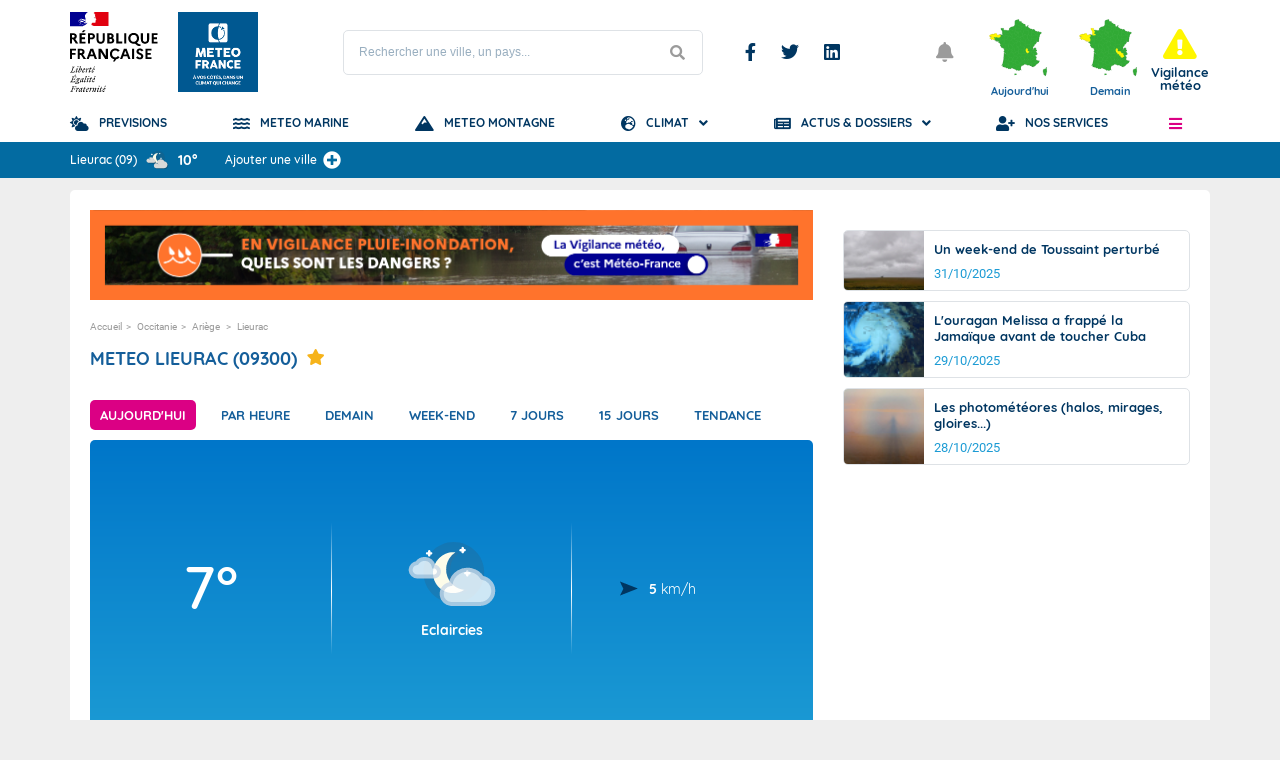

--- FILE ---
content_type: text/html; charset=UTF-8
request_url: https://meteofrance.com/previsions-meteo-france/lieurac/09300
body_size: 27513
content:
<!DOCTYPE html>
<html lang="fr" dir="ltr">
  <head>
    <meta charset="utf-8" />
<script type="text/javascript">window.gdprAppliesGlobally=true;(function(){function a(e){if(!window.frames[e]){if(document.body&&document.body.firstChild){var t=document.body;var n=document.createElement("iframe");n.style.display="none";n.name=e;n.title=e;t.insertBefore(n,t.firstChild)}
	else{setTimeout(function(){a(e)},5)}}}function e(n,r,o,c,s){function e(e,t,n,a){if(typeof n!=="function"){return}if(!window[r]){window[r]=[]}var i=false;if(s){i=s(e,t,n)}if(!i){window[r].push({command:e,parameter:t,callback:n,version:a})}}e.stub=true;function t(a){if(!window[n]||window[n].stub!==true){return}if(!a.data){return}
	var i=typeof a.data==="string";var e;try{e=i?JSON.parse(a.data):a.data}catch(t){return}if(e[o]){var r=e[o];window[n](r.command,r.parameter,function(e,t){var n={};n[c]={returnValue:e,success:t,callId:r.callId};a.source.postMessage(i?JSON.stringify(n):n,"*")},r.version)}}
	if(typeof window[n]!=="function"){window[n]=e;if(window.addEventListener){window.addEventListener("message",t,false)}else{window.attachEvent("onmessage",t)}}}e("__tcfapi","__tcfapiBuffer","__tcfapiCall","__tcfapiReturn");a("__tcfapiLocator");(function(e){
	  var t=document.createElement("script");t.id="spcloader";t.type="text/javascript";t.async=true;t.src="https://sdk.privacy-center.org/"+e+"/loader.js?target="+document.location.hostname;t.charset="utf-8";var n=document.getElementsByTagName("script")[0];n.parentNode.insertBefore(t,n)})("8c880641-da9f-4e73-8a6a-4291d4268f52")})();</script>
<script type="text/javascript">
					(function(w,d,s,l,i){w[l]=w[l]||[];w[l].push({'gtm.start':
					new Date().getTime(),event:'gtm.js'});var f=d.getElementsByTagName(s)[0],
					j=d.createElement(s),dl=l!='dataLayer'?'&l='+l:'';j.async=true;j.src=
					'https://www.googletagmanager.com/gtm.js?id='+i+dl;f.parentNode.insertBefore(j,f);
					})(window,document,'script','dataLayer','GTM-KN7SN62');
				</script>
<link rel="preconnect" href="https://rwg.meteofrance.com" />
<link rel="canonical" href="https://meteofrance.com/previsions-meteo-france/lieurac/09300" />
<meta name="description" content="METEO FRANCE - Retrouvez les prévisions METEO LIEURAC de Météo-France pour aujourd’hui, demain et jusqu’à 15 jours, ainsi que les prévisions météos locales par heure et les prévisions de pluie." />
<meta name="MobileOptimized" content="width" />
<meta name="HandheldFriendly" content="true" />
<meta name="viewport" content="width=device-width, initial-scale=1.0" />
<link rel="shortcut icon" href="/sites/meteofrance.com/files/favicon_0.png" type="image/png" />
<link rel="alternate" hreflang="fr" href="https://meteofrance.com/previsions-meteo-france/lieurac/09300" />
<link rel="revision" href="https://meteofrance.com/previsions-meteo-france/lieurac/09300" />
<link rel="preconnect" href="https://rwg.meteofrance.com" crossorigin="anonymous" />
<link rel="preload" as="font" href="/modules/custom/mf_tools_common_theme_public/fonts/fa.woff2" crossorigin="anonymous" type="font/woff2" />
<link rel="preload" as="font" href="/modules/custom/mf_tools_common/fonts/Quicksand-Regular.woff2" crossorigin="anonymous" type="font/woff2" />
<link rel="preload" as="font" href="/modules/custom/mf_tools_common/fonts/Roboto-Bold.woff2" crossorigin="anonymous" type="font/woff2" />
<link rel="preload" as="font" href="/modules/custom/mf_tools_common/fonts/Roboto-Regular.woff2" crossorigin="anonymous" type="font/woff2" />
<link rel="preload" as="font" href="/modules/custom/mf_tools_common/fonts/Quicksand-Bold.woff2" crossorigin="anonymous" type="font/woff2" />

    <title>METEO LIEURAC par Météo-France - Prévisions Météo gratuites pour aujourd’hui, demain et à 15 jours.</title>
    <link rel="stylesheet" media="all" href="/sites/meteofrance.com/files/css/css_QtWfASpS03lCMy2bLcCz6Tqx8qW43H38RG0pSY7SNJQ.css" />
<link rel="stylesheet" media="all" href="/sites/meteofrance.com/files/css/menu-css/menu_icons_1757923125.css?t2me5x" />
<link rel="stylesheet" media="all" href="/sites/meteofrance.com/files/css/css__MP2u7XT5L1MQhmLAfQTI1_HjdT4FB9BSNY9nHiJLd8.css" />
<link rel="stylesheet" media="all" href="/sites/meteofrance.com/files/css/css_UGLm9h04IHha1x27Xr9mpw1HU8pxp9gyUPwwNZ70nyQ.css" />

    
<!--[if lte IE 8]>
<script src="/sites/meteofrance.com/files/js/js_VtafjXmRvoUgAzqzYTA3Wrjkx9wcWhjP0G4ZnnqRamA.js"></script>
<![endif]-->

    <meta name="viewport" content="width=device-width, initial-scale=1.0, maximum-scale=1.0, user-scalable=no">
    <meta name="HandheldFriendly" content="true" />
    <meta name="apple-touch-fullscreen" content="YES" />
    <meta name="theme-color" content="#145e9a">
    <meta name="google-site-verification" content="aXi6A82dpBwLkYa3Skx_4krUuHJXx04etiwHH9Zjbd8">
  </head> 
  <body class="toolbar-themes toolbar-no-tabs toolbar-no-icons toolbar-themes-admin-theme--adminimal-theme">

    <noscript><iframe src="https://www.googletagmanager.com/ns.html?id=GTM-KN7SN62" height="0" width="0" style="display:none;visibility:hidden"></iframe>
</noscript>
      <div class="dialog-off-canvas-main-canvas" data-off-canvas-main-canvas>
    <main id="page_wrapper" role="main">
    
<header id="header" role="banner">
    <section id="header_top">
        <div class="container">
            <div class="row">
                <div id="header_top_left">
                    <figure class="marianne">
                        <a rel="noopener noreferrer" href="/">
                            <img src="/themes/custom/theme_public/dist/img/marianne.svg" alt="République française" title="République française">
                        </a>
                    </figure>
                      <div class="region region-header-left">
    <div id="block-mflogo" class="block block-mf-logo">
  
    
      <div id="custom-logo">
	<a href="/" title="Prévisions Météo-France">
		<img src="/sites/meteofrance.com/files/logo/LOGO_MF.png" alt="Météo-France à vos côtés, dans un climat qui change" title="Météo-France à vos côtés, dans un climat qui change" class="logo" width="80px" height="80px">
	</a>
		
</div>

  </div>

  </div>

                </div>
                <div id="header_top_middle">
                    <div class="region region-header-middle">
    <div id="block-mfsearchform" class="block block-mf-search-form">
  
    
      <style>

</style>
<form class="block_search_form">
    <label class="visually-hidden">Rechercher une ville, un pays...</label>
    <input type="text" id="search_form_input" placeholder="Rechercher une ville, un pays..." autocomplete="off"/>
    <button type="submit" title="Lancer la recherche" aria-label="Lancer la recherche"></button>
</form>

<div id="search_results">
		<div class="container">
		<div id="search_loader">
			<div class="lds-ellipsis"><div></div><div></div><div></div><div></div></div>
		</div>
		<div id="results_forecast">
			<span class="h3">
				<i class="fa fa-cloud-sun"></i>
				Prévisions			</span>
			<ul></ul>
			<a class="all_results" id="all_results">Tous les résultats</a>
		</div>
	<!--
		<div id="results_media">
			<span class="h3">
				<i class="fa fa-photo-video"></i>
				Médias			</span>
			<ul></ul>
		</div>
	-->
		<div id="results_articles">
			<span class="h3">
				<i class="fa fa-newspaper"></i>
				Articles			</span>
			<ul></ul>
		</div>
	</div>
</div>

  </div>
<nav role="navigation" aria-labelledby="block-publicmenusocialheader-menu" id="block-publicmenusocialheader" class="block block-menu navigation menu--public---menu-social-header">
            
  <span class="visually-hidden" id="block-publicmenusocialheader-menu">Menu Réseaux sociaux</span>
  

        
              <ul class="menu">
                    <li class="menu-icon-37 menu-item">
        <a href="https://www.facebook.com/MeteoFrance/" class="fa fa-facebook-f-brands" rel="nofollow noopener" target="_blank" title="Nous suivre sur Facebook">Facebook</a>
              </li>
                <li class="menu-icon-38 menu-item">
        <a href="https://twitter.com/meteofrance" class="fa fa-twitter-brands" rel="nofollow noopener" target="_blank" title="Nous suivre sur Twitter">Twitter</a>
              </li>
                <li class="menu-icon-142 menu-item">
        <a href="https://fr.linkedin.com/company/meteo-france" class="fa fa-linkedin-brands" rel="nofollow noopener" target="_blank" title="Nous suivre sur Linkedin">Linkedin</a>
              </li>
        </ul>
  


  </nav>

  </div>

                </div>
                <div id="header_top_right">

                    <button class="mobile_button search" aria-label="Rechercher une ville, un pays..." ></button>
                    <button class="mobile_button bookmarks" id="open_bookmarks" aria-label="Ouvrir les favoris"></button>


                      <div class="region region-header-right">
    <div id="block-mfnotifications" class="block block-mf-notifications">
  
    
      <div class="block_notifications" id="notifications" v-cloak v-if="notificationsStorage" >
    <transition name="fade">
        <button aria-label="Ouvrir les notifications" title="Ouvrir les notifications"  :class="{'has_notifications': getNbUnviewedNotifications() > 0 }" v-on:click="updateNotificationsDisplayed(); updateView();">
            <span v-if="getNbUnviewedNotifications() > 0" :aria-label="getNbUnviewedNotifications()+' Notifications'" :class="{'new': getNbUnviewedNotifications() > 0 }">${getNbUnviewedNotifications()}</span>
        </button>
    </transition>
    <transition name="fade">
        <div class="notifications-container" v-if="notificationsDisplayed">
            <ul>
                <li v-for="(notification, index) in getUnviewedNotifications()" v-if="notification.message != ''">
                    <a title="Ouvrir le lien de la notification" target="_blank" v-bind:href="notification.link" v-if="notification.link	&& notification.link != '' && notification.link_type != 'No Follow'">
                        <span v-if="notification.start_date_enable == 1">${formatDate(notification.start_date)}</span><span v-if="notification.start_date_enable == 0">${formatDate(notification.date_created)}</span>
                        ${notification.message}
                    </a>
                    <a title="Ouvrir le lien de la notification" rel="nofollow" target="_blank" v-bind:href="notification.link" v-if="notification.link && notification.link != ''	&& notification.link_type 	&& notification.link_type == 'No Follow'">
                        <span v-if="notification.start_date_enable == 1">${formatDate(notification.start_date)}</span><span v-if="notification.start_date_enable == 0">${formatDate(notification.date_created)}</span>
                        ${notification.message}
                    </a>
                    <p v-if="(!notification.link || notification.link == '')">
                        <span v-if="notification.start_date_enable == 1">${formatDate(notification.start_date)}</span><span v-if="notification.start_date_enable == 0">${formatDate(notification.date_created)}</span>
                        ${notification.message}
                    </p>
                </li>
            </ul>
        </div>
    </transition>
</div>

  </div>
<div id="block-mfvigilanceheader" class="block block-mf-vigilance-header">
  
    
      <style>
[v-cloak] {
    display: none;
}

/*#vigilance_header{
    flex-direction: column;
}*/

.miniatures {
    display: flex;
}

.vigilance-header-title,.miniature-date {
    font-family: "Quicksand",sans-serif;
    font-weight: bold;
    color: #145e9a;

    margin: 0;
    padding: 0;
}
.block_vigilance_alert {
    position: relative!important;
    top: auto!important;
    right:auto!important;
}
.block_vigilance_header .block_vigilance_alert.vigilance-jaune p.label:before {
    font-size: 30px!important;
}
</style>

<div v-cloak class="block_vigilance_header"  id="vigilance_header">
        <div class="miniatures" v-if="device !== 'small'">    
                <a v-if="miniatureToday" href="//vigilance.meteofrance.fr/fr" target="_blank" rel="nofollow noopener" title="Vigilance Météo-France">
            <div class="block_map_vigilance" v-if="miniatureToday"> 
                <img :src="miniatureToday" alt="Carte vigilance " title="Carte vigilance " />
             
                <span class="miniature-date">Aujourd'hui</span>
            </div>
        </a>
      

         <a v-if="miniatureTomorrow" href="//vigilance.meteofrance.fr/fr/demain" target="_blank" rel="nofollow noopener" title="Vigilance Météo-France Demain">
            <div class="block_map_vigilance" v-if="miniatureTomorrow"> 
                <img :src="miniatureTomorrow" alt="Carte vigilance " title="Carte vigilance " />
          
                <span class="miniature-date">Demain</span>
            </div>
        </a>

    </div>

    <div>        <a
            href='//vigilance.meteofrance.fr/fr'
            target='_blank'
            class="block_vigilance_alert tooltip_container"
            :class="{
                'vigilance-rouge': vigilance_level && vigilance_level == 4,
                'vigilance-orange': vigilance_level && vigilance_level == 3,
                'vigilance-jaune': vigilance_level && vigilance_level == 2,
                'vigilance-verte': vigilance_level && vigilance_level < 2,
            }"
            role="alert"
        >
            <p aria-describedby="tooltipVigilance" class="label">
                Vigilance météo            </p>
            <div class="tooltip" id="tooltipVigilance">
                <i aria-label="Alerte" class="alert"></i>
                <p v-if="vigilance_level && vigilance_level < 2">Pas de vigilance particulière</p>
                <p v-if="vigilance_level && vigilance_level == 2">Soyez attentif</p>
                <p v-if="vigilance_level && vigilance_level == 3">Soyez très vigilant</p>
                <p v-if="vigilance_level && vigilance_level == 4">Une vigilance absolue s'impose</p>
            </div>
        </a>
    </div>
</div>


  </div>

  </div>

                    <button aria-label="Ouvrir le menu" title="Ouvrir le menu" class="toggle_sidebar_menu" role="button">
                      
                    </button>
                </div>
            </div>
        </div>
    </section>
    <section id="header_middle">
        <div class="container">
            <div class="row">
                <nav role="navigation" aria-labelledby="block-publicmenuprincipal-menu" id="block-publicmenuprincipal" class="block block-menu navigation menu--public---menu-main">
            
  <span class="visually-hidden" id="block-publicmenuprincipal-menu">PUBLIC - Menu principal</span>
  

        
              <ul class="menu">
                    <li class="menu-icon-1 menu-item">
        <a href="/" class="fas fa-cloud-sun" title="Prévisions Météo-France" data-drupal-link-system-path="&lt;front&gt;">Previsions</a>
              </li>
                <li class="menu-icon-241 menu-item">
        <a href="/meteo-marine" class="fas fa-water is-active" title="Météo Marine" data-drupal-link-system-path="node/574681">Meteo Marine</a>
              </li>
                <li class="menu-icon-150 menu-item">
        <a href="/meteo-montagne" class="fas fa-mountain" title="Météo Montagne" data-drupal-link-system-path="node/5">Meteo Montagne</a>
              </li>
                <li class="menu-icon-3 menu-item menu-item--expanded">
        <a href="/climat" class="fas fa-globe-europe" title="Climat et Changement climatique" data-drupal-link-system-path="node/42497">Climat</a>
                                <ul class="menu">
                    <li class="menu-icon-221 menu-item">
        <a href="/changement-climatique/nos-services-climatiques" title="Nos services climatiques" data-drupal-link-system-path="node/576706">Nos services climatiques</a>
              </li>
                <li class="menu-icon-41 menu-item menu-item--expanded">
        <a href="/changement-climatique" title="Changement climatique" data-drupal-link-system-path="node/42500">Le changement climatique</a>
                                <ul class="menu">
                    <li class="menu-icon-46 menu-item">
        <a href="/changement-climatique/observer" title="Les bases du changement climatique" data-drupal-link-system-path="node/87260">Les bases du changement climatique</a>
              </li>
                <li class="menu-icon-91 menu-item">
        <a href="/changement-climatique/quel-climat-futur" title="Quel climat futur ?" data-drupal-link-system-path="node/87265">Quel climat futur ?</a>
              </li>
        </ul>
  
              </li>
                <li class="menu-icon-42 menu-item menu-item--expanded">
        <a href="/comprendre-climat" title="Comprendre le climat" data-drupal-link-system-path="node/42499">Comprendre le climat</a>
                                <ul class="menu">
                    <li class="menu-icon-48 menu-item">
        <a href="/comprendre-climat/monde" title="Le climat mondial" data-drupal-link-system-path="node/87256">Le climat mondial</a>
              </li>
                <li class="menu-icon-47 menu-item">
        <a href="/comprendre-climat/france" title="Le climat en France" data-drupal-link-system-path="node/87257">Le climat en France</a>
              </li>
        </ul>
  
              </li>
                <li class="menu-icon-190 menu-item menu-item--expanded">
        <span title="Normales et Relevés Météorologiques">Normales et Relevés</span>
                                <ul class="menu">
                    <li class="menu-icon-193 menu-item">
        <a href="/climat/normales/france" title="Climat : Normales et Records" data-drupal-link-system-path="climat/normales/france">Normales et Records</a>
              </li>
                <li class="menu-icon-196 menu-item">
        <a href="/climat/releves/france" title="Relevés Météorologiques" data-drupal-link-system-path="climat/releves/france">Relevés Météorologiques</a>
              </li>
                <li class="menu-icon-208 menu-item">
        <a href="https://meteofrance.fr/actualite/publications/les-publications-de-meteo-france" rel="nofollow" target="_blank" title="Bulletins Climatologiques">Bulletins Climatologiques</a>
              </li>
        </ul>
  
              </li>
                <li class="menu-icon-4 menu-item menu-item--expanded">
        <span class="no-clickable" target="_blank" title="Tendances à 3 Mois">Tendances à 3 Mois</span>
                                <ul class="menu">
                    <li class="menu-icon-147 menu-item">
        <a href="https://meteofrance.fr/actualite/publications/les-tendances-climatiques-trois-mois" rel="nofollow" target="_blank" title="Tendances à trois mois">Tendances à 3 Mois</a>
              </li>
        </ul>
  
              </li>
        </ul>
  
              </li>
                <li class="menu-icon-5 menu-item menu-item--expanded">
        <a href="/actualites-et-dossiers" class="fas fa-newspaper" title="Actualités météo et Dossiers" data-drupal-link-system-path="node/87141">Actus &amp; Dossiers</a>
                                <ul class="menu">
                    <li class="menu-icon-57 menu-item menu-item--expanded">
        <a href="/actualites" data-drupal-link-system-path="node/42494">Actualités</a>
                                <ul class="menu">
                    <li class="menu-icon-45 menu-item">
        <a href="/actualites/a-la-une" data-drupal-link-system-path="node/42503">A la une</a>
              </li>
                <li class="menu-icon-43 menu-item">
        <a href="/actualites/previsions" data-drupal-link-system-path="node/42501">Infos prévisions</a>
              </li>
                <li class="menu-icon-49 menu-item">
        <a href="/actualites/climat" data-drupal-link-system-path="node/87031">Infos climat</a>
              </li>
                <li class="menu-icon-50 menu-item">
        <a href="/actualites/planete" data-drupal-link-system-path="node/87085">Planète</a>
              </li>
                <li class="menu-icon-51 menu-item">
        <a href="/actualites/entretiens" data-drupal-link-system-path="node/87106">Entretiens</a>
              </li>
                <li class="menu-icon-80 menu-item">
        <a href="/meteo-et-histoire" data-drupal-link-system-path="node/87227">Météo et histoire</a>
              </li>
                <li class="menu-icon-103 menu-item">
        <a href="/magazine/meteo-questions" data-drupal-link-system-path="node/87333">La météo en questions</a>
              </li>
        </ul>
  
              </li>
                <li class="menu-icon-61 menu-item menu-item--expanded">
        <a href="/comprendre-la-meteo" data-drupal-link-system-path="node/87143">Comprendre la météo</a>
                                <ul class="menu">
                    <li class="menu-icon-81 menu-item">
        <a href="/comprendre-la-meteo/saisons" data-drupal-link-system-path="node/87197">Les saisons</a>
              </li>
                <li class="menu-icon-82 menu-item">
        <a href="/comprendre-la-meteo/le-vent" data-drupal-link-system-path="node/87198">Le vent</a>
              </li>
                <li class="menu-icon-83 menu-item">
        <a href="/comprendre-la-meteo/temperatures" data-drupal-link-system-path="node/87200">La température</a>
              </li>
                <li class="menu-icon-84 menu-item">
        <a href="/comprendre-la-meteo/atmosphere" data-drupal-link-system-path="node/87202">L&#039;atmosphère</a>
              </li>
                <li class="menu-icon-85 menu-item">
        <a href="/comprendre-la-meteo/precipitations" data-drupal-link-system-path="node/87204">Les précipitations</a>
              </li>
                <li class="menu-icon-86 menu-item">
        <a href="/comprendre-la-meteo/orages" data-drupal-link-system-path="node/87208">Les orages</a>
              </li>
                <li class="menu-icon-87 menu-item">
        <a href="/comprendre-la-meteo/nuages" data-drupal-link-system-path="node/87209">Les nuages</a>
              </li>
                <li class="menu-icon-88 menu-item">
        <a href="/comprendre-la-meteo/arc-en-ciel" data-drupal-link-system-path="node/87212">Arc-en-ciel et mirage</a>
              </li>
                <li class="menu-icon-89 menu-item">
        <a href="/comprendre-la-meteo/oceans" data-drupal-link-system-path="node/87213">Les océans</a>
              </li>
        </ul>
  
              </li>
                <li class="menu-icon-310 menu-item">
        <a href="/comprendre-la-vigilance" title="Comprendre la Vigilance" data-drupal-link-system-path="node/575302">Comprendre la Vigilance météo</a>
              </li>
                <li class="menu-icon-247 menu-item menu-item--expanded">
        <a href="/education" title="Rubrique Education" data-drupal-link-system-path="node/575014">Éducation </a>
                                <ul class="menu">
                    <li class="menu-icon-253 menu-item menu-item--collapsed">
        <a href="/education/comprendre-la-meteo" title="Comprendre la météo" data-drupal-link-system-path="node/574999">Comprendre la météo</a>
              </li>
                <li class="menu-icon-256 menu-item">
        <a href="/education/comprendre-le-climat" title="Comprendre le Climat" data-drupal-link-system-path="node/575002">Comprendre le climat</a>
              </li>
                <li class="menu-icon-262 menu-item">
        <a href="/education/partenariats-educatifs" title="Partenariats éducatifs" data-drupal-link-system-path="node/575752">Partenariats éducatifs</a>
              </li>
                <li class="menu-icon-265 menu-item">
        <a href="/education/formation-et-metiers" title="Education : Formation et métiers" data-drupal-link-system-path="node/575011">Formation et métiers</a>
              </li>
        </ul>
  
              </li>
        </ul>
  
              </li>
                <li class="menu-icon-6 menu-item">
        <a href="https://services.meteofrance.com" class="fas fa-user-plus" rel="nofollow noopener" target="_blank" title="Offres et Services de Météo-France">Nos Services</a>
              </li>
        </ul>
  


  </nav>

                <button id="menu_burger" aria-label="Ouvrir le menu" title="Ouvrir le menu" class="toggle_sidebar_menu" role="button">
                   
                </button>
            </div>
        </div>
    </section>
            <section id="header_bottom">
            <div class="container">
                <div class="row">
                    <div id="block-mfbarrefavoris" class="block block-mf-barre-favoris">
  
    
      

<div id="barre-favoris" v-cloak>
    <ul id="barre-favoris-list">
        <li v-for="(favori, index) in favoris.getFavoris()">
            <p></p>
            <a class="favori-link"
                :href="favori.getPoi().path">
                <span class="icon-type-favoris" :class="favori.getPoi().type"></span>
                <i v-if="favori.getPoi().icon_poi" :aria-label="'Icone ' + favori.getPoi().name" v-bind:class="favori.getPoi().icon_poi"></i>

                <p aria-label="Ville">
                    <span>${favori.getPoi().name.slice(0, maxlength)}<span v-if="favori.getPoi().name.length >= maxlength">...</span></span>
                    <span v-if="favori.getPoi().country != null && favori.getPoi().country != '' && favori.getPoi().country.substring(0, 2) != 'FR'">(${favori.getPoi().country.substring(0, 2)})</span> 
                    <span v-if="favori.getPoi().country == null && favori.getPoi().dpt != null && favori.getPoi().dpt != ''">(${favori.getPoi().dpt})</span>
                </p>


                                <i v-if="favori.warningColor == 2" alt="VIGILANCE JAUNE" title="VIGILANCE JAUNE" aria-label="vigilance jaune" class="fa fa-exclamation-triangle vigilance jaune"></i>
                <i v-if="favori.warningColor == 3" alt="VIGILANCE ORANGE" title="VIGILANCE ORANGE" aria-label="vigilance orange" class="fa fa-exclamation-triangle vigilance orange"></i>
                <i v-if="favori.warningColor == 4" alt="VIGILANCE ROUGE" title="VIGILANCE ROUGE" aria-label="vigilance rouge" class="fa fa-exclamation-triangle vigilance rouge"></i>
                <i v-if="favori.warningColor == 5" alt="VIGILANCE VIOLETTE" title="VIGILANCE VIOLETTE" aria-label="vigilance violette" class="fa fa-exclamation-triangle vigilance violette"></i>
                <i v-if="favori.warningColor == 1.5" alt="VIGILANCE GRISE" title="VIGILANCE GRISE" aria-label="vigilance grise" class="fa fa-exclamation-triangle vigilance grise"></i>
                
                <i v-if="favori.warningColor == 6" alt="VIGILANCE BLEU-GRIS CYCLONE" title="VIGILANCE BLEU-GRIS CYCLONE" aria-label="vigilance bleu-gris cyclone" class="fa fa-exclamation-triangle vigilance bleu-gris-cyclone"></i>
                <i v-if="favori.warningColor == 7 && favori.getPoi().dpt == '976'" alt="VIGILANCE BLANCHE CYCLONE" title="VIGILANCE BLANCHE CYCLONE" aria-label="vigilance blanche cyclone" class="fa fa-exclamation-triangle vigilance blanc-cyclone"></i>
                <i v-if="favori.warningColor == 7 && favori.getPoi().dpt != '976'" alt="VIGILANCE JAUNE CYCLONE" title="VIGILANCE JAUNE CYCLONE" aria-label="vigilance jaune cyclone" class="fa fa-exclamation-triangle vigilance jaune-cyclone"></i>
                <i v-if="favori.warningColor == 8" alt="VIGILANCE ORANGE CYCLONE" title="VIGILANCE ORANGE CYCLONE" aria-label="vigilance orange cyclone" class="fa fa-exclamation-triangle vigilance orange-cyclone"></i>
                <i v-if="favori.warningColor == 9" alt="VIGILANCE ROUGE CYCLONE" title="VIGILANCE ROUGE CYCLONE" aria-label="vigilance rouge cyclone" class="fa fa-exclamation-triangle vigilance rouge-cyclone"></i>
                <i v-if="favori.warningColor == 10" alt="VIGILANCE VIOLETTE CYCLONE" title="VIGILANCE VIOLETTE CYCLONE" aria-label="vigilance violette cyclone" class="fa fa-exclamation-triangle vigilance violette-cyclone"></i>

                <img v-if="favori.getForecastNow() != null && favori.getForecastNow().weather_icon != null"
                    :src="'/modules/custom/mf_tools_common_theme_public/svg/weather/' + favori.getForecastNow().weather_icon + '.svg'"
                    :alt="'METEO '+favori.getPoi().name"
                    class="icon shape-weather"
                    style="width:35px"
                    :title="'METEO '+favori.getPoi().name"/>

                <strong v-if="favori.getForecastNow() != null && favori.getForecastNow().T != null" :aria-label="'Température à '+favori.getPoi().name">${Math.round(favori.getForecastNow().T)}°</strong>

            </a>
            <div class="dot-menu" v-on:click="displayMenu(index)">
                <ul class="dot-menu-content" v-if="menuCurrentlyDisplayed == index">
                    <li v-on:click="placeItemFirstPosition(index)">Placer à la 1<sup>ere</sup> place</li>
                    <li v-on:click="removeItemFromFavoris(favori)">Effacer le favori</li>
                </ul>
            </div>
        </li>
        <li class="last">
            <div id="add-favorite">
                <div class="autocomplete">
                    <span v-on:click="showSearch(false)">Ajouter une ville</span>
                    <button class="open" aria-label="Ajouter une ville" title="Ajouter une ville" v-if="stateSearch == false" v-on:click="showSearch(true)"></button>
                    <button class="close" aria-label="Fermer" title="Fermer" v-if="stateSearch == true" v-on:click="showSearch(false)"></button>
                    <div class="add-favorite-list" v-if="stateSearch">
                        <input @blur="setFocus(false)"
                        @focus="setFocus(true)"
                        id="myInput"
                        name="newPOI"
                        placeholder="Ajouter une ville"
                        type="text"
                        v-model="inputPoi"
                        autocomplete="off"
                        v-on:input="searchTest()">
                        <ul class="favorite-items" v-if="inputPoi != '' && magic_flag">
                            <li class="favorite-item"
                            v-for="(poi, index) in getPoisList()"
                            v-on:click="addFavoriteFromInput(poi)">
                                ${poi.name.slice(0, 50)}
                            </li>
                            <li class="favorite-item" v-if="getPoisList().length == 0">Aucun résultat</li>
                        </ul>
                    </div>
                </div>
            </div>
        </li>
    </ul>
</div>

  </div>

                </div>
            </div>
        </section>
    </header>

    <aside aria-hidden="true" id="sidebar_page">
        <div class="inner">
            <button aria-label="Fermer le menu" title="Fermer le menu" id="sidebar_close_mobile" class="fa fa-times"></button>
                        
            <div id="sidebar_header">
                <figure class="marianne">
                    <img src="/themes/custom/theme_public/dist/img/marianne.svg" onerror="/themes/custom/theme_public/dist/img//marianne.svg" alt="République française" title="République française">
                </figure>
                <a id="logo_sidebar" rel="noopener noreferrer" href="https://www.meteofrance.com" target="_blank" title="Météo-France - page d'accueil" aria-label="Météo-France - page d'accueil">
                    <img src="/themes/custom/theme_public/dist/img/logo_fond_bleu.svg" width="70" class="Logo" title="Météo-France : à vos côtés, dans un climat qui change" alt="Météo-France : à vos côtés, dans un climat qui change">
                </a>
            </div>

              <div class="region region-burger">
    <div id="block-mfvigilanceburger" class="block block-mf-vigilance-header block-mf-vigilance-burger">
  
    
      <a id="vigilance_link_burger"
class="vigilance_link"  
:class="{
        'rouge': vigilance_level == 4,
        'orange': vigilance_level == 3,
        'jaune': vigilance_level == 2,
        'vert': vigilance_level < 2,
    }"
href="//vigilance.meteofrance.fr/fr" target="_blank" rel="nofolow noopener" title="Vigilance Météo-France">
  <span>Vigilance </span>
</a>

  </div>
<nav role="navigation" aria-labelledby="block-publicmenuburger-menu" id="block-publicmenuburger" class="block block-menu navigation menu--public---menu-burger">
            
  <span class="visually-hidden" id="block-publicmenuburger-menu">PUBLIC - Menu burger</span>
  

        
              <ul class="menu">
                    <li class="menu-icon-12 menu-item">
        <a href="/" class="fas fa-home" data-drupal-link-system-path="&lt;front&gt;">Accueil</a>
              </li>
                <li class="menu-icon-69 menu-item">
        <a href="https://meteofrance.fr" class="fas fa-newspaper" rel="nofollow noopener" target="_blank" title="Site institutionnel Météo-France">Site Institutionnel</a>
              </li>
                <li class="menu-icon-27 menu-item menu-item--expanded">
        <a href="/climat" class="fas fa-globe-americas no-clickable" title="Météo-France et le Climat" data-drupal-link-system-path="node/42497">Climat</a>
                                <ul class="menu">
                    <li class="menu-icon-146 menu-item">
        <a href="https://meteofrance.fr/actualite/publications/les-publications-de-meteo-france/les-dernieres-previsions-saisonnieres" class="fas fa-globe-americas" rel="nofollow" target="_blank" title="Tendances climatiques à trois mois">Tendances à 3 Mois</a>
              </li>
                <li class="menu-icon-93 menu-item">
        <a href="/nos-services-climatiques" class="fas fa-globe-americas" title="Nos services climatiques">Nos services climatiques</a>
              </li>
                <li class="menu-icon-95 menu-item menu-item--expanded">
        <a href="/changement-climatique" class="fas fa-globe-americas no-clickable" title="Le changement climatique" data-drupal-link-system-path="node/42500">Le changement climatique</a>
                                <ul class="menu">
                    <li class="menu-icon-108 menu-item">
        <a href="/changement-climatique/observer" title="Observer le changement climatique" data-drupal-link-system-path="node/87260">Les bases du changement climatique</a>
              </li>
                <li class="menu-icon-109 menu-item">
        <a href="/changement-climatique/quel-climat-futur" title="Quel climat futur ?" data-drupal-link-system-path="node/87265">Quel climat futur ?</a>
              </li>
        </ul>
  
              </li>
                <li class="menu-icon-94 menu-item menu-item--expanded">
        <a href="/comprendre-climat" class="fas fa-globe-americas no-clickable" title="Comprendre le climat" data-drupal-link-system-path="node/42499">Comprendre le climat</a>
                                <ul class="menu">
                    <li class="menu-icon-105 menu-item">
        <a href="/comprendre-climat/monde" title="Le climat mondial" data-drupal-link-system-path="node/87256">Le climat mondial</a>
              </li>
                <li class="menu-icon-106 menu-item">
        <a href="/comprendre-climat/france" title="Le climat en France" data-drupal-link-system-path="node/87257">Le climat en France</a>
              </li>
        </ul>
  
              </li>
                <li class="menu-icon-199 menu-item menu-item--expanded">
        <span class="fas fa-globe-americas no-clickable" title="Normales et Relevés Météorologiques">Normales et Relevés</span>
                                <ul class="menu">
                    <li class="menu-icon-202 menu-item">
        <a href="/climat/normales/france" title="Climat : Normales et Records" data-drupal-link-system-path="climat/normales/france">Normales et Records</a>
              </li>
                <li class="menu-icon-205 menu-item">
        <a href="/climat/releves/france" title="Climat Relevés" data-drupal-link-system-path="climat/releves/france">Relevés Météorologiques</a>
              </li>
                <li class="menu-icon-211 menu-item">
        <a href="https://donneespubliques.meteofrance.fr/?fond=produit&amp;id_produit=129&amp;id_rubrique=29" rel="nofollow" target="_blank" title="Bulletins Climatologiques">Bulletins Climatologiques</a>
              </li>
        </ul>
  
              </li>
        </ul>
  
              </li>
                <li class="menu-icon-26 menu-item menu-item--expanded">
        <a href="/actualites-et-dossiers" class="fas fa-newspaper no-clickable" title="Actualités Météo-France" data-drupal-link-system-path="node/87141">Actus &amp; dossiers</a>
                                <ul class="menu">
                    <li class="menu-icon-111 menu-item menu-item--expanded">
        <a href="/actualites" class="fa fa-newspaper no-clickable" title="Actualités Météo-France" data-drupal-link-system-path="node/42494">Actualités</a>
                                <ul class="menu">
                    <li class="menu-icon-110 menu-item">
        <a href="/actualites/a-la-une" data-drupal-link-system-path="node/42503">A la une</a>
              </li>
                <li class="menu-icon-115 menu-item">
        <a href="/actualites/previsions" data-drupal-link-system-path="node/42501">Infos prévisions</a>
              </li>
                <li class="menu-icon-116 menu-item">
        <a href="/actualites/climat" data-drupal-link-system-path="node/87031">Infos climat</a>
              </li>
                <li class="menu-icon-118 menu-item">
        <a href="/actualites/planete" data-drupal-link-system-path="node/87085">Planète</a>
              </li>
                <li class="menu-icon-119 menu-item">
        <a href="/actualites/entretiens" data-drupal-link-system-path="node/87106">Entretiens</a>
              </li>
                <li class="menu-icon-133 menu-item menu-item--collapsed">
        <a href="/meteo-et-histoire" data-drupal-link-system-path="node/87227">Météo et histoire</a>
              </li>
                <li class="menu-icon-134 menu-item">
        <a href="/magazine/meteo-questions" data-drupal-link-system-path="node/87333">La météo en questions</a>
              </li>
        </ul>
  
              </li>
                <li class="menu-icon-113 menu-item menu-item--expanded">
        <a href="/comprendre-la-meteo" class="fa fa-newspaper no-clickable" title="Comprendre la météo" data-drupal-link-system-path="node/87143">Comprendre la Météo</a>
                                <ul class="menu">
                    <li class="menu-icon-124 menu-item">
        <a href="/comprendre-la-meteo/saisons" data-drupal-link-system-path="node/87197">Les saisons</a>
              </li>
                <li class="menu-icon-125 menu-item">
        <a href="/comprendre-la-meteo/le-vent" data-drupal-link-system-path="node/87198">Le vent</a>
              </li>
                <li class="menu-icon-126 menu-item">
        <a href="/comprendre-la-meteo/temperatures" data-drupal-link-system-path="node/87200">La température</a>
              </li>
                <li class="menu-icon-127 menu-item">
        <a href="/comprendre-la-meteo/atmosphere" data-drupal-link-system-path="node/87202">L&#039;atmosphère</a>
              </li>
                <li class="menu-icon-128 menu-item">
        <a href="/comprendre-la-meteo/precipitations" data-drupal-link-system-path="node/87204">Les précipitations</a>
              </li>
                <li class="menu-icon-129 menu-item">
        <a href="/comprendre-la-meteo/orages" data-drupal-link-system-path="node/87208">Les orages</a>
              </li>
                <li class="menu-icon-130 menu-item">
        <a href="/comprendre-la-meteo/nuages" data-drupal-link-system-path="node/87209">Les nuages</a>
              </li>
                <li class="menu-icon-131 menu-item">
        <a href="/comprendre-la-meteo/arc-en-ciel" data-drupal-link-system-path="node/87212">Arc-en-ciel et mirage</a>
              </li>
                <li class="menu-icon-132 menu-item">
        <a href="/comprendre-la-meteo/oceans" data-drupal-link-system-path="node/87213">Les océans</a>
              </li>
        </ul>
  
              </li>
                <li class="menu-icon-313 menu-item">
        <a href="/comprendre-la-vigilance" class="fa fa-newspaper" title="Comprendre la Vigilance" data-drupal-link-system-path="node/575302">Comprendre la Vigilance météo</a>
              </li>
                <li class="menu-icon-250 menu-item menu-item--expanded">
        <a href="/education" class="fa fa-newspaper" title="Education" data-drupal-link-system-path="node/575014">Éducation </a>
                                <ul class="menu">
                    <li class="menu-icon-325 menu-item">
        <a href="/education/nos-actualites-pour-leducation" data-drupal-link-system-path="node/575758">Nos actualités pour l&#039;Éducation</a>
              </li>
                <li class="menu-icon-271 menu-item">
        <a href="/education/comprendre-la-meteo" data-drupal-link-system-path="node/574999">Comprendre la météo</a>
              </li>
                <li class="menu-icon-274 menu-item">
        <a href="/education/comprendre-le-climat" data-drupal-link-system-path="node/575002">Comprendre le climat</a>
              </li>
                <li class="menu-icon-277 menu-item">
        <a href="/education/comprendre-la-vigilance-meteorologique" data-drupal-link-system-path="node/575005">La Vigilance météorologique</a>
              </li>
                <li class="menu-icon-268 menu-item">
        <a href="/education/partenariats-educatifs" data-drupal-link-system-path="node/575752">Partenariats éducatifs</a>
              </li>
                <li class="menu-icon-280 menu-item">
        <a href="/education/formation-et-metiers" data-drupal-link-system-path="node/575011">Formation et métiers</a>
              </li>
        </ul>
  
              </li>
        </ul>
  
              </li>
                <li class="menu-icon-14 menu-item menu-item--expanded">
        <span class="fas fa-globe-asia" title="Météo Outre-mer">Meteo Outre Mer</span>
                                <ul class="menu">
                    <li class="menu-icon-16 menu-item">
        <a href="https://meteofrance.re/" rel="nofollow noopener" target="_blank" title="Météo-France La Réunion">La Réunion</a>
              </li>
                <li class="menu-icon-17 menu-item">
        <a href="https://meteofrance.yt/" rel="nofollow noopener" target="_blank" title="Météo-France Mayotte">Mayotte</a>
              </li>
                <li class="menu-icon-18 menu-item">
        <a href="https://www.meteo.nc" rel="nofollow noopener" target="_blank" title="Météo-France Nouvelle Calédonie">Nouvelle Calédonie</a>
              </li>
                <li class="menu-icon-54 menu-item">
        <a href="https://meteofrance.gp/fr" rel="nofollow noopener" target="_blank" title="Météo-France Guadeloupe, Saint Martin, Saint Barthélemy">Guadeloupe, Saint Martin, Saint Barthélemy</a>
              </li>
                <li class="menu-icon-163 menu-item">
        <a href="https://meteofrance.gf/fr" rel="nofollow" target="_blank" title="Météo-France Guyane">Guyane</a>
              </li>
                <li class="menu-icon-160 menu-item">
        <a href="https://meteofrance.mq/fr" rel="nofollow" target="_blank" title="Météo-France Martinique">Martinique</a>
              </li>
                <li class="menu-icon-53 menu-item">
        <a href="https://meteo.pf" rel="nofollow noopener" target="_blank" title="Météo-France Polynésie Française">Polynésie Française</a>
              </li>
                <li class="menu-icon-55 menu-item">
        <a href="https://meteofrance.pm/" rel="nofollow noopener" target="_blank" title="Météo-France Saint-Pierre-et-Miquelon">Saint-Pierre-et-Miquelon</a>
              </li>
        </ul>
  
              </li>
                <li class="menu-icon-244 menu-item">
        <a href="/meteo-marine" class="fas fa-water is-active" title="Météo Marine" data-drupal-link-system-path="node/574681">Meteo Marine</a>
              </li>
                <li class="menu-icon-307 menu-item">
        <a href="/meteo-des-forets" class="fa-tree" title="Météo des Forêts" data-drupal-link-system-path="node/576859">Météo des Forêts</a>
              </li>
                <li class="menu-icon-19 menu-item">
        <a href="/meteo-montagne" class="fas fa-mountain" title="Météo Montagne" data-drupal-link-system-path="node/5">Meteo Montagne</a>
              </li>
                <li class="menu-icon-23 menu-item">
        <a href="/meteo-plages" class="fas fa-umbrella-beach" title="Météo des Plages" data-drupal-link-system-path="node/42085">Meteo des plages</a>
              </li>
                <li class="menu-icon-316 menu-item">
        <a href="https://vigieau.gouv.fr/" class="fas fa-newspaper" rel="nofollow" target="_blank" title="VigiEau, les restrictions d&#039;eau me concernent-elles ?">VigiEau</a>
              </li>
                <li class="menu-icon-75 menu-item menu-item--expanded">
        <a href="/images-radar" class="fas fa-globe-africa no-clickable" title="Animations Météo-France" data-drupal-link-system-path="node/568457">ANIMATIONS</a>
                                <ul class="menu">
                    <li class="menu-icon-76 menu-item">
        <a href="/images-radar" title="Animations RADAR" data-drupal-link-system-path="node/568457">Images RADAR</a>
              </li>
                <li class="menu-icon-77 menu-item">
        <a href="/images-satellites" title="Animations Satellites" data-drupal-link-system-path="node/568461">Images Satellites</a>
              </li>
        </ul>
  
              </li>
                <li class="menu-icon-25 menu-item menu-item--expanded">
        <a href="https://meteofrance.fr" class="fas fa-question-circle no-clickable" rel="nofollow noopener" target="_blank" title="Site institutionnel de Météo-France">A propos de Météo-France</a>
                                <ul class="menu">
                    <li class="menu-icon-319 menu-item">
        <a href="/carte-didentite-de-meteo-france" title="Carte d&#039;identité de Météo-France" data-drupal-link-system-path="node/575359">Notre carte d&#039;identité</a>
              </li>
                <li class="menu-icon-343 menu-item">
        <a href="https://careers.flatchr.io/fr/company/meteofrance/">Nous rejoindre</a>
              </li>
                <li class="menu-icon-72 menu-item">
        <a href="https://meteofrance.fr/actualite/presse" rel="nofollow noopener" target="_blank" title="Service Presse de Météo-France">Espace Presse</a>
              </li>
                <li class="menu-icon-68 menu-item">
        <a href="/informations-environnementales" title="Informations Environnementales" data-drupal-link-system-path="node/87150">Informations Environnementales</a>
              </li>
                <li class="menu-icon-70 menu-item">
        <a href="/marches-publics" title="Marchés Publics" data-drupal-link-system-path="node/87151">Marchés Publics</a>
              </li>
                <li class="menu-icon-71 menu-item">
        <a href="/autres-sites" title="Sites Météo-France" data-drupal-link-system-path="node/87153">Autres sites</a>
              </li>
        </ul>
  
              </li>
                <li class="menu-icon-139 menu-item">
        <a href="https://donneespubliques.meteofrance.fr/" class="fas fa-user-plus" rel="nofollow" target="_blank" title="Données Publiques de Météo-France">DONNEES PUBLIQUES</a>
              </li>
                <li class="menu-icon-21 menu-item">
        <a href="https://services.meteofrance.com/" class="fas fa-user-plus" rel="nofollow noopener" target="_blank" title="Offres et Services de Météo-France">Nos Services</a>
              </li>
                <li class="menu-icon-138 menu-item">
        <a href="/applications-mobiles" class="fas fa-newspaper" title="Applications mobiles" data-drupal-link-system-path="node/87147">Applications mobiles</a>
              </li>
                <li class="menu-icon-143 menu-item">
        <a href="/widgets" class="fas fa-newspaper" title="Widgets Météo-France" data-drupal-link-system-path="node/568453">Widgets</a>
              </li>
                <li class="menu-icon-346 menu-item menu-item--expanded">
        <a href="/la-fabrique-prototypes" class="fas fa-z02-lab" title="Météo-France et la fabrique à prototypes" data-drupal-link-system-path="node/576304">Testez nos prototypes</a>
                                <ul class="menu">
                    <li class="menu-icon-352 menu-item">
        <a href="/la-fabrique-prototypes/risque-de-vagues-scelerates" data-drupal-link-system-path="node/576313">Risque de vagues scélérates</a>
              </li>
                <li class="menu-icon-349 menu-item">
        <a href="/la-fabrique-prototypes/risque-orage-tourbillonnaire" data-drupal-link-system-path="node/576931">Risque d&#039;orage tourbillonnaire</a>
              </li>
        </ul>
  
              </li>
        </ul>
  


  </nav>
<nav role="navigation" aria-labelledby="block-publicmenusocial-menu" id="block-publicmenusocial" class="block block-menu navigation menu--public---menu-reseaux-socia">
      
  <span id="block-publicmenusocial-menu">Suivez-nous</span>
  

        
              <ul class="menu">
                    <li class="menu-icon-7 menu-item">
        <a href="https://www.facebook.com/MeteoFrance/" class="fa fa-facebook-f-brands" rel="nofollow noopener" target="_blank" title="Nous suivre sur Facebook">Facebook</a>
              </li>
                <li class="menu-icon-8 menu-item">
        <a href="https://twitter.com/meteofrance" class="fa fa-twitter-brands" rel="nofollow noopener" target="_blank" title="Nous suivre sur Twitter">Twitter</a>
              </li>
                <li class="menu-icon-9 menu-item">
        <a href="https://fr.linkedin.com/company/meteo-france" class="fa fa-linkedin-brands" rel="nofollow noopener" target="_blank" title="Nous suivre sur Linked In">Linkedin</a>
              </li>
                <li class="menu-icon-52 menu-item">
        <a href="https://www.instagram.com/meteofrance/" class="fa fa-instagram-brands" rel="nofollow noopener" target="_blank" title="Nous suivre sur Instagram">Instagram</a>
              </li>
                <li class="menu-icon-10 menu-item">
        <a href="https://www.youtube.com/channel/UCnBToLuuyq7Qn5j7e5BRhaw" class="fa fa-youtube-brands" rel="nofollow noopener" target="_blank" title="Nous suivre sur YouTube">YouTube</a>
              </li>
        </ul>
  


  </nav>

  </div>




        </div>
    </aside>
    <button aria-label="Fermer le menu" title="Fermer le menu" id="sidebar_overlay"></button>

    <div
        class="container" id="main_container">
                            <section id="ad_archer_top">
                  <div class="region region-ad-archer-top">
    <div id="block-mfadsv2-4" class="block block-mf-ads-v2">
  
    
      <div 
	class="ad " 
	id="custom-ad-block-mf-ads-v2e20hn5stts" 
	data-format="top" 
	data-unit-position="/top"
	data-targeting="top,arche"
	data-lazyload="false"
	loaded="false"
	style="text-align: center;position:relative;">

</div>
  </div>

  </div>

            </section>
        
        
                
                    <section id="section_above_page">
                  <div class="region region-section-above-page">
    <div id="block-mfinformationsspeciales-2" class="block block-mf-informations-speciales">
  
    
      
<div id="informations-speciales" v-cloak>

	<ul class="list-infos_speciales" v-if="alertsApi && alertsApi.length > 0">
        <li  v-for="(alert, index) in alertsApi"   v-if="index < max_alert" aria-label="Plus de détails à propos de l'alerte" class="alert alert-primary" role="alert" v-on:click="openDetailsApi(alert)">
            <p>
                <span>${alert.titre}</span>
            </p>
            <i aria-label="Voir l'alerte" class="arrow-right"></i>
        </li>
    </ul>

    <ul class="list-infos_speciales" v-if="alerts && alerts.length > 0">
        <li  v-for="(alert, index) in alerts"   v-if="index < max_alert" aria-label="Plus de détails à propos de l'alerte" class="alert" role="alert" v-bind:class="{'alert-danger': alert.type == 'danger','alert-primary': alert.type == 'primary'}" v-on:click="openDetails(alert)">
            <p>
                <span>${alert.title}</span>
            </p>
            <i aria-label="Voir l'alerte" class="arrow-right"></i>
        </li>
    </ul>
</div>

  </div>

  </div>

            </section>
        

        <div id="page">

            <div
                class="page_sections_container">

                                <section id="primary_section">
                                            <aside id="ad_archer_autopromo">
                            
                        </aside>
                    
                    <div class="row  has_sidebar">

                        <div
                            id="primary_content">
                                                                                        <div id="page_breadcrumbs">
                                      <div class="region region-breadcrumbs">
    <div id="block-bandeauadministrablepoi" class="block block-block-content block-block-contentb0791d86-b6d2-48ff-b801-26020468f25b">
  
    
      


          
<div class="mf_paragraph bandeau_poi">
	    	<a href="


          /comprendre-la-vigilance
          
" rel="" >
        		    								    


            <img class="lazyload" src="[data-uri]" data-src="/sites/meteofrance.com/files/2025-09/Site_Banniere_728x90_Pluie-Inondation_Orange.png" width="1456" height="181" alt="En vigilance pluie-inondation, quels sont les dangers ?" title="En vigilance pluie-inondation, quels sont les dangers ?" />


          

	        
	    	</a>
    </div>
          

  </div>
<div id="block-mfvigilancewidget" class="block block-mf-vigilance-widget">
  
    
      <div id="vigilance-widget" class="desktop hidden-phone" v-cloak v-if="vigilance_text != ''">
  <div>
    <p v-if="department" class="vigilance-widget-title">${department.name} (${department.cp})</p>
    <a href="//vigilance.meteofrance.fr/fr/ariege" target="_blank">
      <div class="vigilance-widget-content">
        <div class="vigilance-widget-item left" v-bind:class="{'vert': vigilance_level < 2, 'jaune': vigilance_level == 2, 'orange': vigilance_level == 3, 'rouge': vigilance_level == 4}">
          <i aria-label="vigilance" class="fa fa-exclamation-triangle vigilance"></i>
        VIGILANCE ${vigilance_text} EN COURS        </div>
        <div class="vigilance-widget-item right">Consulter <i class="fa fa-arrow-right"></i></div>
      </div>
    </a>
  </div>
</div>

  </div>
<div id="block-breadcrumbs-2" class="block block-mf-breadcrumbs block-breadcrumbs">
  
    
      	<ul>
	  	    
    	<li>
    		<a href="/">    		Accueil
    		</a>    	</li>
	  	    
    	<li>
    		<a href="/previsions-meteo-france/occitanie/regin11">    		Occitanie
    		</a>    	</li>
	  	    
    	<li>
    		<a href="/previsions-meteo-france/ariege/9">    		Ariège 
    		</a>    	</li>
	  	    
    	<li>
    		    		Lieurac
    		    	</li>
	  	</ul>

  </div>

  </div>

                                </div>
                            
                                                                                        <div id="page_content_header">
                                      <div class="region region-content-header">
    <div id="block-mftitleblock" class="block block-mf-title-block">
  
    
      <div id="title-block">
  
  
  
    
    
  
      <h1 class="1">METEO Lieurac (09300)</h1>
  
  
  
  
  
  
  
</div>

  </div>
<div id="block-mfbarrefavorisaddbutton" class="block block-mf-barre-favoris block-mf-barre-favoris-add-btn">
  
    
      
<div id="add-favorite-btn" v-cloak>
	<div v-if="!isInFavoris">
		<i class="fa fa-star" v-on:click="addToFavorite()" style="color:#f6b31a !important;"></i>
	</div>
	<div v-if="isInFavoris">	
		<i class="fa fa-star-solid" v-on:click="removeToFavorite()" style="color:#f6b31a !important;"></i>
	</div>	
</div>
  </div>

  </div>

                                </div>
                            
                                                          <div class="region region-content">
    <div id="block-mfsitedetails" class="block block-mf-site-details">
  
    
      
  </div>
<div id="block-mfatmogrammev2" class="block block-mf-atmogramme-v2 block-mf-atmogramme">
  
    
      <div id='atmogramme'>
  <msc></msc>
  <div  :class="{'loading': loading}">
  	<div class='loader-ring'>
		<div class='loader-ring-light'></div>
		<div class='loader-ring-track'></div>
	</div>
		
    <div id="atmogramme_sliders">
      <!-- <slider></slider> -->
      <slider></slider>
    </div>
    <timepicker></timepicker>
  </div>
  <div id="bulletin-avalanche-modal" class='modal modal-avalanche' style="display: none;">
		<div class='modal-overlay'></div>
		<div class='modal-content' id="container-modal-avalanche">
			<div class='modal-header'>
				<span class='close'></span>
				<h2><button v-on:click="downloadModalAvalanche()">Télécharger</button>Bulletin avalanche</h2>
			</div>
			<div id="content-modal-avalanche" class='modal-body' data-id=""></div>
		</div>
	</div>
</div>
<div id="block-mfbulletintendance" class="block block-mf-bulletin-tendance">
  
    
      <div id="bulletin_tendance" class="modal_atmogramme modal_maplayers">
	<div class="mf_modal">
	  <div class="inner rte" id="targetDiv">
	  	<div class="xml_details">
		  		  	<h2>Tendance pour les jours suivants</h2> 
		  	      
	      		  			<div class="b_tendance"></div>
		  	      
	    </div>

	  	<div class="close_wrap">
		        <a class="closeModal">Fermer</a>
		    </div>
	  </div>
	</div>
	<div class="modal_overlay"></div>
</div>
  </div>

  </div>
<div id="block-mfadsv2-9" class="block block-mf-ads-v2">
  
    
      <div 
	class="ad " 
	id="custom-ad-block-mf-ads-v25rzmymg9fz" 
	data-format="button" 
	data-unit-position="/bouton"
	data-targeting="bouton"
	data-lazyload="false"
	loaded="false"
	style="text-align: center;position:relative;">

</div>
  </div>
<div id="block-mfhourrain" class="block block-mf-hour-rain">
  
    
      <div id="hour-rain" v-cloak v-if="forecastRain">
    <h2>Pluie dans l'heure</h2>

    <div id="hour-rain-container" v-if="settings">
        <div class="top">
            <div class="hour-rain-title" v-if="rain_hour_level.intensity >= pluie_1">
                ${settings.rain_subtitle}
            </div>
            <div class="hour-rain-title" v-if="rain_hour_level.intensity < pluie_1">
                ${settings.no_rain_subtitle}
            </div>
            <div class="right">
            <button id=="reload_hour_rain" v-on:click="updateValues()">Mettre à jour</button>
            <p v-if="updated_time">Actualisées à                ${updated_time}</p>
            </div>
        </div>
        <div class="hour-rain-details" v-if="forecastRain">

            <div class="time">
                <p>${getStartHour()}</p>
                <p>${getEndHour()}</p>
            </div>

            <ul class="rain-data">
                <li v-bind:class="{'rain-1': item.rain_intensity === pluie_1, 'rain-2': item.rain_intensity === pluie_2,'rain-3': item.rain_intensity === pluie_3,}" v-for="(item, index) in forecastRain.forecast">
                    <img alt="Pluie faible" title="Pluie faible" src="/modules/custom/mf_tools_common_theme_public/svg/rain/pluie-faible.svg" v-if="item.rain_intensity === pluie_1"/>
                    <img alt="Pluie modérée" title="Pluie modérée" src="/modules/custom/mf_tools_common_theme_public/svg/rain/pluie-moderee.svg" v-if="item.rain_intensity === pluie_2"/>
                    <img alt="Pluie forte" title="Pluie forte" src="/modules/custom/mf_tools_common_theme_public/svg/rain/pluie-forte.svg" v-if="item.rain_intensity === pluie_3"/>
                    <img alt="Pas de pluie" title="Pas de pluie" src="/modules/custom/mf_tools_common_theme_public/svg/rain/pas-de-pluie.svg" v-if="item.rain_intensity !== pluie_1 && item.rain_intensity !== pluie_2 && item.rain_intensity !== pluie_3"/>
                    <div class="rain-data-legend" v-if="index == 0">5<br>min</div>
                    <div class="rain-data-legend" v-if="index == 1">10<br>min</div>
                    <div class="rain-data-legend" v-if="index == 3">20<br>min</div>
                    <div class="rain-data-legend" v-if="index == 5">30<br>min</div>
                    <div class="rain-data-legend" v-if="index == 6">40<br>min</div>
                    <div class="rain-data-legend" v-if="index == 7">50<br>min</div>
                </li>
            </ul>
            <!-- <ul class="rain-data-legend">
                <li>5<br>min</li>
                <li>10<br>min</li>
                <li>20<br>min</li>
                <li>30<br>min</li>
                <li>40<br>min</li>
                <li>50<br>min</li>
            </ul> -->


        </div>
        <div v-if="!forecastRain">
            <p>Une erreur est survenue...</p>
        </div>
        <div class="hour-rain-alert" v-if="rain_hour_level.intensity >= pluie_1" v-bind:class="{'pluie-1': rain_hour_level.intensity === pluie_1,'pluie-2': rain_hour_level.intensity === pluie_2,'pluie-3': rain_hour_level.intensity === pluie_3}">

            <figure>
                <img alt="Pluie faible" title="Pluie faible" src="/modules/custom/mf_tools_common_theme_public/svg/rain/pluie-faible.svg" v-if="rain_hour_level.intensity === pluie_1"/>
                <img alt="Pluie modérée" title="Pluie modérée" src="/modules/custom/mf_tools_common_theme_public/svg/rain/pluie-moderee.svg" v-if="rain_hour_level.intensity === pluie_2"/>
                <img alt="Pluie forte" title="Pluie forte" src="/modules/custom/mf_tools_common_theme_public/svg/rain/pluie-forte.svg" v-if="rain_hour_level.intensity === pluie_3"/>
                <img alt="Pas de pluie" title="Pas de pluie" src="/modules/custom/mf_tools_common_theme_public/svg/rain/pas-de-pluie.svg" v-if="rain_hour_level.intensity !== pluie_1 && rain_hour_level.intensity !== pluie_2 && rain_hour_level.intensity !== pluie_3"/>
            </figure>

            <p v-if="rain_hour_level.intensity >= pluie_1">${rain_hour_level.description}
                <span v-if="rain_hour_level.minutes > 0">dans ${rain_hour_level.minutes}
                    minutes</span>
            </p>

        </div>

        


    </div>
</div>

  </div>
<div id="block-mfnormales" class="block block-mf-normales">
  
    
      <div id="normales" v-cloak v-if="period == 'today' && normales">
    <h2>Comparaison aux normales</h2>
    <div id="normales-container">
        <div class="section_normale_container">
            <div class="section_normale norm_min">
                <div class="left">
                    <p class="label">
                        <span>minimale</span>
                        du jour                    </p>
                    <span class="gap">Ecart</span>
                </div>
                <div class="right">
                    <p class="temp min">
                        <strong>${Math.round(min)}°</strong>
                    </p>
                    <p class="normal_diff temp" :class="{'up': min - normales.T_min > 0, 'down' : min - normales.T_min < 0}">
                        <strong>${diff(Math.round(min), Math.round(normales.T_min))}°</strong>
                    </p>
                </div>
            </div>
            <div class="section_normale norm_max">
                <div class="left">
                    <p class="label">
                        <span>maximale</span>
                        du jour                    </p>
                    <span class="gap">Ecart</span>
                </div>
                <div class="right">
                    <p class="temp max">
                        <strong>${Math.round(max)}°</strong>
                    </p>
                    <p class="normal_diff temp" :class="{'up': max - normales.T_max > 0, 'down' : max - normales.T_max < 0}">
                        <strong>${Math.abs(Math.round(max) - Math.round(normales.T_max))}°</strong>
                    </p>
                </div>
            </div>
        </div>
        <!-- <canvas id="chartNormales"></canvas> -->
        <p class="legend" v-if="month !== false">Écarts avec les moyennes de températures minimales et maximales du mois de <strong>${month}</strong> sur <strong>${poi_name}</strong></p>
    </div>
</div>

  </div>
<div id="block-mfvigilancepopup" class="block block-mf-vigilance-popup">
  
    
      <div class="modal_bulletin-vigilance">
    <div class="mf_modal">
        <div class="inner" id="targetDiv">
        	<header>
        		<img src="/themes/custom/theme_public/dist/img/logo.svg" width="50" class="Logo" alt="Météo-France">
        		<h2>Vigilance rouge</h2>
        		<a class="closeModal cross"></a>
        	</header>
            <div class="details"></div>

            <div class="close_wrap">
                <a class="closeModal">Accéder au site de Météo-France</a>
            </div>
        </div>
    </div>
    <div class="modal_overlay"></div>
</div>
  </div>
<div id="block-mfadsv2-6" class="block block-mf-ads-v2">
  
    
      <div 
	class="ad " 
	id="custom-ad-block-mf-ads-v2hqmkghzxmi" 
	data-format="native2" 
	data-unit-position="/native1"
	data-targeting="native1"
	data-lazyload="false"
	loaded="false"
	style="text-align: center;position:relative;">

</div>
  </div>
<div id="block-blocliensradar" class="block block-block-content block-block-content0cd6d690-65af-48b6-b928-2dee5c5ebd43">
  
    
      


  
            
	<div class="mf_paragraph autopromo_bis">
	    <a href="


          /images-radar
          
" rel="dofollow"  class="teaser_article">
	        
	    	
	        <figure>
	        	


            <img src="[data-uri]" data-src="/sites/meteofrance.com/files/styles/346_256/public/2020-07/animation-radar_5.png?itok=OTyCtmK5" width="346" height="256" alt="Animations RADAR" title="Animations RADAR" class="lazyload image-style-_46-256" />



          

	        </figure>
	        	        	<span>


          Animation radar
          
</span>
	        	    </a>
	</div>

        
	<div class="mf_paragraph autopromo_bis">
	    <a href="


          /images-satellites
          
" rel="dofollow"  class="teaser_article">
	        
	    	
	        <figure>
	        	


            <img src="[data-uri]" data-src="/sites/meteofrance.com/files/styles/346_256/public/2020-07/animation-satellite_8.png?itok=2UcOf7dl" width="346" height="256" alt="Animations satellite" title="Animations satellite" class="lazyload image-style-_46-256" />



          

	        </figure>
	        	        	<span>


          Animation satellite
          
</span>
	        	    </a>
	</div>

          
    

  </div>
<div id="block-mfzonebulletinvideo" class="block block-mf-zone-bulletin block-mf-zone-bulletin-video">
  
    
      <div id="zone-bulletin-video">
	<h2><i class="fa fa-youtube-brands"></i> Tout savoir sur les précipitations</h2>
	<div class="zone-bulletin-row">		
		<div class="zone-bulletin-video">
		
			<div id="zone-bulletin-thumbnail" class="fa fa-play">
				<img class="lazyload" 
				alt="Miniature bulletin dailymotion"
				src="https://meteofrance.com/sites/meteofrance.com/files/bulletin/assets/precipitationsOO.jpg"/>
			</div>

			<div class="modal_bulletin_video-video-zone" >
	            <div class="mf_modal">
	                <div class="inner">
						<div class="zone-iframe-wrapper">
							<div id="zone-bulletin-iframe">
							<iframe width="560" height="315" src="https://www.youtube-nocookie.com/embed/unJdAQwKuGQ?si=r0ZLesU_Qr8dSe7t" title="YouTube video player" frameborder="0" allow="accelerometer; autoplay; clipboard-write; encrypted-media; gyroscope; picture-in-picture; web-share" referrerpolicy="strict-origin-when-cross-origin" allowfullscreen></iframe>
							</div>
						 </div> 
					</div>
				</div>
            	<div class="modal_overlay"></div>
			</div>
		</div>

		<div class="zone-bulletin-video-text rte"><p>La pluie, la neige, la grêle… Les précipitations font partie de notre quotidien. Mais savez-vous comment elles se forment ?</p>
</div>

	</div>
</div>

  </div>
<div id="block-mfzonebulletinville" class="block block-mf-zone-bulletin-ville">
  
    
      <div id="zone-bulletin-ville" style="display:none;">
	</div>

  </div>
<div id="block-mfadsv2-7" class="block block-mf-ads-v2">
  
    
      <div 
	class="ad " 
	id="custom-ad-block-mf-ads-v2mlthycysan" 
	data-format="native2" 
	data-unit-position="/native2"
	data-targeting="native2"
	data-lazyload="false"
	loaded="false"
	style="text-align: center;position:relative;">

</div>
  </div>
<div id="block-mftexteseo" class="block block-mf-texte-seo">
  
    
      
  </div>
<div id="block-mfephemeride" class="block block-mf-ephemeride">
  
    
      <div id="ephemeride" v-cloak v-if="sun_rise">
    <h2 v-if="first_date">Ephéméride du ${getDate()} à ${poi_name}</h2>
    <div
        id="ephemeride_container">
        <!-- SUN -->
        <div class="ephemeride_block">

            <ul>
                <li class="figure">
                    <figure class="sun_up">
                        <img src="/modules/custom/mf_tools_common_theme_public/svg/weather/p1j.svg" alt="Lever du Soleil" title="Lever du Soleil"/>
                    </figure>
                    <i class="up"></i>
                </li>

                <li class="text">
                    <p>
                        <small>Lever</small>
                        <strong v-if="sun_rise">${sun_rise}</strong>
                    </p>
                </li>
                <li class="figure">
                    <figure class="sun_down">
                        <img src="/modules/custom/mf_tools_common_theme_public/svg/weather/p1j.svg" alt="Coucher du Soleil" title="Coucher du Soleil"/>
                    </figure>
                    <i class="down"></i>
                </li>

                <li class="text">
                    <p>
                        <small>Coucher</small>
                        <strong v-if="sun_set">${sun_set}</strong>
                    </p>
                </li>
            </ul>

            <h3 class="saint_name" v-if="saint_name">${saint_name}</h3>
        </div>

        <!-- MOON -->
        <div class="ephemeride_block">

            <ul>
                <li class="figure">
                    <figure class="moon_up">
                        <img src="/modules/custom/mf_tools_common_theme_public/svg/weather/p1n.svg" alt="Lever de la Lune" title="Lever de la Lune"/>
                    </figure>
                    <i class="up"></i>
                </li>

                <li class="text">
                    <p>
                        <small>Lever</small>
                        <strong v-if="moon_rise">${moon_rise}</strong>
                    </p>
                </li>
                <li class="figure">
                    <figure class="moon_down">
                        <img src="/modules/custom/mf_tools_common_theme_public/svg/weather/p1n.svg" alt="Coucher de la Lune" title="Coucher de la Lune"/>
                    </figure>
                    <i class="down"></i>
                </li>

                <li class="text">
                    <p>
                        <small>Coucher</small>
                        <strong v-if="moon_set">${moon_set}</strong>
                    </p>
                </li>
            </ul>


            <h3 class="lune_phase" v-if="lune_phase">${lune_phase}</h3>
        </div>

    </div>
</div>

  </div>

<article role="article" class="node node--type-poi node--promoted node--view-mode-full">

  
    

  
  <div class="node__content">
    
  </div>

</article>

  </div>

                        </div>

                                                                            <div id="primary_sidebar">
                                  <div class="region region-primary-sidebar">
    <div id="block-blocplaceholder" class="block block-block-content block-block-content834217af-2b52-45f6-bab5-952c216e8a71">
  
    
      
  </div>
<div id="block-mfadsv2" class="block block-mf-ads-v2">
  
    
      <div 
	class="ad fixedElement" 
	id="custom-ad-block-mf-ads-v24u17jmggdd" 
	data-format="profile_sidebar" 
	data-unit-position="/middle"
	data-targeting="middle"
	data-lazyload="false"
	loaded="false"
	style="text-align: center;position:relative;">

</div>
  </div>
<div id="block-mfcontenueditorialwidget-9" class="block block-mf-contenu-editorial-widget">
  
    
      <ul class="list-article_5">
            <li class="editorial-content">
            <a href="/actualites-et-dossiers/actualites/un-week-end-de-toussaint-perturbe" class="teaser_article teaser_article_5" title="Un week-end de Toussaint perturbé">
                <figure>
                    <img class="lazyload" 
                    alt="Un week-end de Toussaint perturbé"
                    src="[data-uri]" 
                    data-src="/sites/meteofrance.com/files/styles/80_56/public/images/articles/ic-sabinel67-20251031.jpg?itok=B9zhEEgX"/>
                </figure>
                <div class="item-details">
                    <h3 class="item-title">Un week-end de Toussaint perturbé</h3>
                    <p class="item-date">31/10/2025</p>
                </div>
            </a>
        </li>
            <li class="editorial-content">
            <a href="/actualites-et-dossiers/actualites/louragan-melissa-frappe-la-jamaique-avant-de-toucher-cuba" class="teaser_article teaser_article_5" title="L&#039;ouragan Melissa a frappé la Jamaïque avant de toucher Cuba">
                <figure>
                    <img class="lazyload" 
                    alt="L&#039;ouragan Melissa a frappé la Jamaïque avant de toucher Cuba"
                    src="[data-uri]" 
                    data-src="/sites/meteofrance.com/files/styles/80_56/public/images/articles/Ouragan_cat_5_MELISSA_%20le_28_10_2025_vers_11h_localesRGB.jpg?itok=HFYmvsSB"/>
                </figure>
                <div class="item-details">
                    <h3 class="item-title">L&#039;ouragan Melissa a frappé la Jamaïque avant de toucher Cuba</h3>
                    <p class="item-date">29/10/2025</p>
                </div>
            </a>
        </li>
            <li class="editorial-content">
            <a href="/actualites-et-dossiers/comprendre-la-meteo/les-photometeores-halos-mirages-gloires" class="teaser_article teaser_article_5" title="Les photométéores (halos, mirages, gloires...)">
                <figure>
                    <img class="lazyload" 
                    alt="Les photométéores (halos, mirages, gloires...)"
                    src="[data-uri]" 
                    data-src="/sites/meteofrance.com/files/styles/80_56/public/images/articles/photometeores_0.jpg?itok=Nsps6Qlq"/>
                </figure>
                <div class="item-details">
                    <h3 class="item-title">Les photométéores (halos, mirages, gloires...)</h3>
                    <p class="item-date">28/10/2025</p>
                </div>
            </a>
        </li>
    </ul>

  </div>

  </div>

                            </div>
                                            </div>
                </section>
                
                                                
                                                    <section id="sub_primary_section">
                          <div class="region region-sub-primary-content">
    <div id="block-mfnear" class="block block-mf-near">
  
    
      <div id="near-to"><h2>A PROXIMITÉ DE LIEURAC</h2><div id="near-to-content"><ul id="near-to-tabs"><li class="villes active"><i class="fa fa-home"></i>
          Ville
        </li><li class="stations "><i class="fa fa-skiing"></i>
          Station de ski
        </li></ul><ul class="near-to-listing villes active"><li class="near-to-item"><a href="/previsions-meteo-france/sautel/09300"><div class="left"></div><div class="right"><h4>Sautel</h4><p>à 1.79km <span class="altitude"></span></p></div></a></li><li class="near-to-item"><a href="/previsions-meteo-france/carla-de-roquefort/09300"><div class="left"></div><div class="right"><h4>Carla-de-Roquefort</h4><p>à 1.83km <span class="altitude"></span></p></div></a></li><li class="near-to-item"><a href="/previsions-meteo-france/pradettes/09600"><div class="left"></div><div class="right"><h4>Pradettes</h4><p>à 2.65km <span class="altitude"></span></p></div></a></li><li class="near-to-item"><a href="/previsions-meteo-france/ilhat/09300"><div class="left"></div><div class="right"><h4>Ilhat</h4><p>à 2.73km <span class="altitude"></span></p></div></a></li><li class="near-to-item"><a href="/previsions-meteo-france/roquefort-les-cascades/09300"><div class="left"></div><div class="right"><h4>Roquefort-les-Cascades</h4><p>à 3.47km <span class="altitude"></span></p></div></a></li><li class="near-to-item"><a href="/previsions-meteo-france/esclagne/09600"><div class="left"></div><div class="right"><h4>Esclagne</h4><p>à 4.78km <span class="altitude"></span></p></div></a></li></ul><ul class="near-to-listing stations "><li class="near-to-item"><a href="/meteo-montagne/les-monts-d-olmes/092061"><div class="left"></div><div class="right"><h4>Les Monts d&#039;Olmes</h4><p>à 15.66km <span class="altitude"></span></p></div></a></li></ul></div></div>
  </div>

  </div>

                    </section>
                
                                
                                                    <section id="secondary_section">

                        <div class="row  has_sidebar">

                            <div
                                id="secondary_content">
                                                                  <div class="region region-secondary-content">
    <div id="block-mfzonebulletintext" class="block block-mf-zone-bulletin block-mf-zone-bulletin-text">
  
    
      <div id="zone-bulletin-v2">
	<div class="zone-bulletin-row">		
		<div class="zone-bulletin-video">
			<span class="tag">Bulletin Météo-France</span>
			<img class="lazyload" 
				alt="Bulletin Météo-France"
				title="Bulletin Météo-France"
				src="/modules/custom/mf_zone_bulletin/img/bulletin.png" 
				/>
		</div>
		<div class="zone-bulletin-details">
			<div class="rte">
				<p>Demain samedi 01 novembre</p><p>Temps pluvieux.</p><p>De la Nouvelle-Aquitaine aux Hauts de France et aux Ardennes en passant par le Centre Val de Loire et l'Île-de-France, on retrouve un temps couvert et pluvieux le matin avec le passage d'une perturba...</p>
			</div>
			<p class="button"><button type="button" class="open-zone-bulletin" alt="Lire le bulletin de Météo-France" title="Lire le bulletin de Météo-France">LIRE LE BULLETIN <i class="fa fa-arrow-right"></i></button></p>
		</div>
		<div class="modal_bulletin-zone" >
            <div class="mf_modal">
                <div class="inner" id="targetDiv">

                	<div class="xml_details"><?xml version="1.0" encoding="ISO-8859-1" standalone="yes" ?>
<?xml-stylesheet href="../bulletin_AFP.xsl" type="txt/xsl"?>
<bulletin nom="Bulletin France courte Ã©chÃ©ance" type_bulletin="BUL+AFP+CE" secteur_geo="France" centre_redacteur="CNP" date_heure_production="31/10/2025 16:10" validite="20251101">
  <observation>Voici les tempÃ©ratures relevÃ©es Ã  16h suivies des minimales prÃ©vues demain matin :

Brest    : 14/11  Paris       : 17/13  Lyon      : 19/15  Biarritz  : 21/15  Cherbourg  : 17/12              
Tours    : 19/13  Clermont-Fd : 18/14  Perpignan : 20/14  Nice      : 20/15  Rennes     : 19/13   
Nancy    : 15/12  Limoges     : 16/12  Marseille : 18/17  Nantes    : 20/13  Strasbourg : 14/12
Bordeaux : 21/14  Lille       : 14/12  Dijon     : 14/ 9  Toulouse  : 19/15  Ajaccio    : 21/15</observation>
  <groupe nom="demain">
    <date>Demain samedi 01 novembre</date>
    <titre>Temps pluvieux. </titre>
    <temps>De la Nouvelle-Aquitaine aux Hauts de France et aux Ardennes en passant par le Centre Val de Loire et l'Ãle-de-France, on retrouve un temps couvert et pluvieux le matin avec le passage d'une perturbation active. A l'arriÃ¨re, des averses prennent le relais dans le Nord-Ouest en cours de journÃ©e. A l'avant de la perturbation en matinÃ©e, les entrÃ©es maritimes sont toujours prÃ©sentes sur le golfe du Lion et apportent des pluies rÃ©guliÃ¨res sur les CÃ©vennes, et quelques ondÃ©es sur PACA. Le ciel est plus dÃ©gagÃ© en Corse avec des Ã©claircies. Le temps humide gagne le Nord-Est dans l'aprÃ¨s-midi. Des Ã©claircies rÃ©sistent proche des Alpes. En soirÃ©e, le front pluvieux s'Ã©tend des PyrÃ©nÃ©es vers l'Alsace et la Franche-ComtÃ©, venant se bloquer en cours de nuit suivante sur les reliefs de l'est, occasionnant de bons cumuls de prÃ©cipitations sur le Jura et le nord des Alpes.
Le vent de sud-ouest est en gÃ©nÃ©ral sensible. Sur la Bretagne et le Cotentin, il souffle jusqu'Ã  60/70 km/h. De la rÃ©gion Auvergne-RhÃ´ne-Alpes Ã  la Franche-ComtÃ©, on attend 60 Ã  70 km/h. Sur l'ouest de la chaine pyrÃ©nÃ©enne, des rafales atteignent 70 Ã  90 km/h en premiÃ¨re partie de journÃ©e. 
Les tempÃ©ratures minimales restent douces avec 9 Ã  13 degrÃ©s sur le nord de l'hexagone, 11 Ã  15 degrÃ©s dans le Sud, jusqu'Ã  14 Ã  17 degrÃ©s dans le Sud-Est. Les maximales atteignent 14 Ã  18 degrÃ©s sur la moitiÃ© nord de la France, 16 Ã  23 degrÃ©s dans le sud. </temps>
  </groupe>
</bulletin></div>

                	<div class="close_wrap">
				        <a class="closeModal">Fermer</a>
				    </div>
                </div>
            </div>
            <div class="modal_overlay"></div>
        </div>
	</div>
</div>
  </div>
<div id="block-mfcontenueditorialwidget-5" class="block block-mf-contenu-editorial-widget">
  
    
      <ul class="list-article_4">
            <li class="editorial-content">
            <a href="/actualites-et-dossiers/comprendre-la-meteo/quest-ce-quun-cyclone" class="teaser_article teaser_article_4" title="Qu&#039;est ce qu&#039;un cyclone ?">
                <figure>
                    <img class="lazyload" 
                    alt="Qu&#039;est ce qu&#039;un cyclone ?"
                    src="[data-uri]" 
                    data-src="/sites/meteofrance.com/files/styles/345_180/public/images/articles/cyclone_0.jpg?itok=FYJi_wAC"/>
                                            <p class="item-badge">Vent</p>
                                    </figure>
                <div class="item-details">
                    <h3 class="item-title">Qu&#039;est ce qu&#039;un cyclone ?</h3>
                    <p class="item-text">Chaque année, environ 80 tempêtes tropicales ou cyclones se forment sur le globe au-dessus des eaux tropicales. Un cyclone est une violente perturbation atmosphérique qui se forme dans les régions tropicales. C’est un phénomène tourbillonnaire et la pression en son centre est très basse.</p>
                </div>
            </a>
        </li>
            <li class="editorial-content">
            <a href="/actualites-et-dossiers/comprendre-la-meteo/vent/comment-nomme-t-les-cyclones" class="teaser_article teaser_article_4" title="Comment nomme-t-on les cyclones ?">
                <figure>
                    <img class="lazyload" 
                    alt="Comment nomme-t-on les cyclones ?"
                    src="[data-uri]" 
                    data-src="/sites/meteofrance.com/files/styles/345_180/public/images/articles/170907162401-20170907-1330-ouragans-katia-jos---encadrent-irma-goes13-16x9.jpg?itok=XEd8wlrn"/>
                                            <p class="item-badge">Vent</p>
                                    </figure>
                <div class="item-details">
                    <h3 class="item-title">Comment nomme-t-on les cyclones ?</h3>
                    <p class="item-text">La saison cyclonique a commencé le 1er juin 2025 dans l’Atlantique Nord et se terminera le 30 novembre 2025. Les premiers phénomènes ont été nommés Andrea, Barry, Chantal... jusqu&#039;à Melissa fin octobre. Le prochain phénomène se nommmera Nestor. Comment ces noms sont-ils choisis ? Que fait-on si le nombre de phénomènes nommés pendant la saison dépasse le nombre de noms contenus sur la liste ? </p>
                </div>
            </a>
        </li>
            <li class="editorial-content">
            <a href="/actualites-et-dossiers-0/quest-ce-quune-perturbation" class="teaser_article teaser_article_4" title="Qu’est-ce qu’une perturbation ?">
                <figure>
                    <img class="lazyload" 
                    alt="Qu’est-ce qu’une perturbation ?"
                    src="[data-uri]" 
                    data-src="/sites/meteofrance.com/files/styles/345_180/public/images/articles/perturbation.jpg?itok=gKtwZ-Lm"/>
                                            <p class="item-badge">Atmosphère</p>
                                    </figure>
                <div class="item-details">
                    <h3 class="item-title">Qu’est-ce qu’une perturbation ?</h3>
                    <p class="item-text">Dans le langage courant, une perturbation atmosphérique désigne un temps nuageux, pluvieux et venté. Mais de quoi s’agit-il exactement ?</p>
                </div>
            </a>
        </li>
            <li class="editorial-content">
            <a href="/actualites-et-dossiers/comprendre-la-meteo/quest-ce-quun-ciel-de-traine" class="teaser_article teaser_article_4" title="Qu’est-ce qu’un ciel de traîne ?">
                <figure>
                    <img class="lazyload" 
                    alt="Qu’est-ce qu’un ciel de traîne ?"
                    src="[data-uri]" 
                    data-src="/sites/meteofrance.com/files/styles/345_180/public/images/articles/ciel-de-traine.jpg?itok=-h5BzEMf"/>
                                            <p class="item-badge">Les nuages</p>
                                    </figure>
                <div class="item-details">
                    <h3 class="item-title">Qu’est-ce qu’un ciel de traîne ?</h3>
                    <p class="item-text">Le ciel de traîne est une expression régulièrement utilisée dans le paysage météorologique. Elle revient presque aussi souvent que le terme « perturbation » qui englobe une zone de temps couvert, venté et pluvieux. Et ce n’est pas anodin car les deux vont régulièrement ensemble.  </p>
                </div>
            </a>
        </li>
    </ul>

  </div>

  </div>

                            </div>

                                                                                        <div id="secondary_sidebar">
                                      <div class="region region-secondary-sidebar">
    <div id="block-mfcontenueditorialwidget" class="block block-mf-contenu-editorial-widget">
  
    
      <ul class="list-article_5">
            <li class="editorial-content">
            <a href="/le-changement-climatique/les-bases-du-changement-climatique/comment-le-climat-de-la-france-t-il" class="teaser_article teaser_article_5" title="Comment le climat de la France a-t-il évolué depuis 1900 ?">
                <figure>
                    <img class="lazyload" 
                    alt="Comment le climat de la France a-t-il évolué depuis 1900 ?"
                    src="[data-uri]" 
                    data-src="/sites/meteofrance.com/files/styles/80_56/public/images/articles/baptiste-boussemart-assaut-de-la-mer.jpg?itok=PZQI5TvU"/>
                </figure>
                <div class="item-details">
                    <h3 class="item-title">Comment le climat de la France a-t-il évolué depuis 1900 ?</h3>
                    <p class="item-date">30/10/2025</p>
                </div>
            </a>
        </li>
            <li class="editorial-content">
            <a href="/le-changement-climatique/quel-climat-futur/scenarios-climatiques-lapproche-de-meteo-france-pour-la" class="teaser_article teaser_article_5" title="Scénarios climatiques : l’approche de Météo-France pour la France">
                <figure>
                    <img class="lazyload" 
                    alt="Scénarios climatiques : l’approche de Météo-France pour la France"
                    src="[data-uri]" 
                    data-src="/sites/meteofrance.com/files/styles/80_56/public/images/articles/mathieu-mirabel-changement-climatique.jpg?itok=mtFcoYgt"/>
                </figure>
                <div class="item-details">
                    <h3 class="item-title">Scénarios climatiques : l’approche de Météo-France pour la France</h3>
                    <p class="item-date">21/10/2025</p>
                </div>
            </a>
        </li>
            <li class="editorial-content">
            <a href="/le-changement-climatique/quel-climat-futur/comment-le-changement-climatique-modifie-les" class="teaser_article teaser_article_5" title="Comment le changement climatique modifie les précipitations en France">
                <figure>
                    <img class="lazyload" 
                    alt="Comment le changement climatique modifie les précipitations en France"
                    src="[data-uri]" 
                    data-src="/sites/meteofrance.com/files/styles/80_56/public/images/articles/precipitations-changement-climatique.jpg?itok=fxF8yVkY"/>
                </figure>
                <div class="item-details">
                    <h3 class="item-title">Comment le changement climatique modifie les précipitations en France</h3>
                    <p class="item-date">08/10/2025</p>
                </div>
            </a>
        </li>
            <li class="editorial-content">
            <a href="/le-changement-climatique/quel-climat-futur/changement-climatique-quel-impact-sur-les-cyclones" class="teaser_article teaser_article_5" title="Changement climatique : quel impact sur les cyclones ?">
                <figure>
                    <img class="lazyload" 
                    alt="Changement climatique : quel impact sur les cyclones ?"
                    src="[data-uri]" 
                    data-src="/sites/meteofrance.com/files/styles/80_56/public/images/articles/Cyclone%20OI%2012%202019.jpg?itok=eDuhBR9y"/>
                </figure>
                <div class="item-details">
                    <h3 class="item-title">Changement climatique : quel impact sur les cyclones ?</h3>
                    <p class="item-date">20/10/2025</p>
                </div>
            </a>
        </li>
    </ul>

  </div>
<div id="block-mfadsv2-2" class="block block-mf-ads-v2">
  
    
      <div 
	class="ad " 
	id="custom-ad-block-mf-ads-v21vfy62hg4u" 
	data-format="profile_sidebar" 
	data-unit-position="/middle2"
	data-targeting="middle2"
	data-lazyload="false"
	loaded="false"
	style="text-align: center;position:relative;">

</div>
  </div>

  </div>

                                </div>
                                                    </div>
                    </section>
                
                                                    <section id="secondary_bottom">
                          <div class="region region-secondary-bottom">
    <div id="block-mfadsv2-8" class="block block-mf-ads-v2">
  
    
      <div 
	class="ad " 
	id="custom-ad-block-mf-ads-v2ka3bskckhd" 
	data-format="native3" 
	data-unit-position="/native3"
	data-targeting="native3"
	data-lazyload="false"
	loaded="false"
	style="text-align: center;position:relative;">

</div>
  </div>

  </div>

                    </section>
                                
                                                    <section id="tertiary_section">
                          <div class="region region-tertiary-content">
    <div id="block-mfvideosponso" class="block block-mf-video-sponso">
  
    
      <div id="video-sponso" v-cloak>
    <span class="title-h2">
        <i class="fa fa-file-video"></i>
        IMAGES & VIDÉOS</span>

    <div class="video_sponso_row" v-if="loaded">
        <div class="video_main">
            <div id="video-sponso-iframe"></div>

        </div>

        <div class="video_list" v-if="videos">
            <ul class="video_list_tabs" v-if="categories">
                                <li v-bind:class="{ 'active': current_tab == '1' }" v-on:click="current_tab = '1'" :aria-label="'Afficher les vidéos '+'Recommandées'" role="button">
                    <i :class="'fa fa-heart'"></i>
                    Recommandées
                </li>
                               <li v-bind:class="{ 'active': current_tab == '2' }" v-on:click="current_tab = '2'" :aria-label="'Afficher les vidéos '+'Récents'" role="button">
                    <i :class="'fa fa-clock'"></i>
                    Récents
                </li>
                               <li v-bind:class="{ 'active': current_tab == '3' }" v-on:click="current_tab = '3'" :aria-label="'Afficher les vidéos '+'Populaires'" role="button">
                    <i :class="'fa fa-users'"></i>
                    Populaires
                </li>
                           </ul>
            <div class="video_list_tabs_content">
                                    <ul :class="'menu-' + '1'" v-if="current_tab == '1'">
                        <li v-for="(vid) in getVideosFromCategory('Recommandées')" v-on:click="setCurrentLink(vid.id_youtube)" :class="{'active': current_link == vid.id_youtube}">
                            <figure class="fa fa-play">
                                <img :alt="vid.title" :title="vid.title" :src="'https://img.youtube.com/vi/' + vid.id_youtube + '/0.jpg'"/>
                            </figure>
                            <p>${vid.title}</p>
                        </li>
                    </ul>
                                    <ul :class="'menu-' + '2'" v-if="current_tab == '2'">
                        <li v-for="(vid) in getVideosFromCategory('Récents')" v-on:click="setCurrentLink(vid.id_youtube)" :class="{'active': current_link == vid.id_youtube}">
                            <figure class="fa fa-play">
                                <img :alt="vid.title" :title="vid.title" :src="'https://img.youtube.com/vi/' + vid.id_youtube + '/0.jpg'"/>
                            </figure>
                            <p>${vid.title}</p>
                        </li>
                    </ul>
                                    <ul :class="'menu-' + '3'" v-if="current_tab == '3'">
                        <li v-for="(vid) in getVideosFromCategory('Populaires')" v-on:click="setCurrentLink(vid.id_youtube)" :class="{'active': current_link == vid.id_youtube}">
                            <figure class="fa fa-play">
                                <img :alt="vid.title" :title="vid.title" :src="'https://img.youtube.com/vi/' + vid.id_youtube + '/0.jpg'"/>
                            </figure>
                            <p>${vid.title}</p>
                        </li>
                    </ul>
                            </div>
        </div>
    </div>
</div>

  </div>

  </div>

                    </section>
                
                                
                                                    <section id="quinary_section">

                        <div class="row  has_sidebar">

                            <div
                                id="quinary_content">
                                                                  <div class="region region-quinary-content">
    <div id="block-mfcontenueditorialwidget-7" class="block block-mf-contenu-editorial-widget">
  
    
      <ul class="list-article_4">
            <li class="editorial-content">
            <a href="/la-trajectoire-de-rechauffement-de-reference-pour-sadapter-au-changement-climatique" class="teaser_article teaser_article_4" title="La trajectoire de réchauffement de référence pour s’adapter au changement climatique">
                <figure>
                    <img class="lazyload" 
                    alt="La trajectoire de réchauffement de référence pour s’adapter au changement climatique"
                    src="[data-uri]" 
                    data-src="/sites/meteofrance.com/files/styles/345_180/public/images/articles/pas-de-calais.jpg?itok=31J0Mw-V"/>
                                            <p class="item-badge">Changement climatique</p>
                                    </figure>
                <div class="item-details">
                    <h3 class="item-title">La trajectoire de réchauffement de référence pour s’adapter au changement climatique</h3>
                    <p class="item-text">Sur quelles hypothèses de réchauffement fonder les actions d’adaptation au changement climatique en France ? C’est tout l’enjeu de la définition d’une trajectoire de réchauffement de référence pour l’adaptation au changement climatique (TRACC). Explications. </p>
                </div>
            </a>
        </li>
            <li class="editorial-content">
            <a href="/changement-climatique/quel-climat-futur/le-climat-futur-en-france" class="teaser_article teaser_article_4" title="Le climat futur en France : à quoi s&#039;adapter ?">
                <figure>
                    <img class="lazyload" 
                    alt="Le climat futur en France : à quoi s&#039;adapter ?"
                    src="[data-uri]" 
                    data-src="/sites/meteofrance.com/files/styles/345_180/public/images/articles/climat-futur-france_0.JPEG?itok=2cPxqNM3"/>
                                            <p class="item-badge">Changement climatique</p>
                                    </figure>
                <div class="item-details">
                    <h3 class="item-title">Le climat futur en France : à quoi s&#039;adapter ?</h3>
                    <p class="item-text">Températures et précipitations moyennes, variabilité interannuelle, événements extrêmes et impacts climatiques… À quoi ressemblera la France avec un réchauffement de 4 °C (par rapport à la période préindustrielle) ? Il est indispensable de connaître précisément les évolutions climatiques futures pour s’adapter.</p>
                </div>
            </a>
        </li>
    </ul>

  </div>

  </div>

                            </div>

                                                                                        <div id="quinary_sidebar">
                                      <div class="region region-quinary-sidebar">
    <div id="block-mfadsv2-3" class="block block-mf-ads-v2">
  
    
      <div 
	class="ad " 
	id="custom-ad-block-mf-ads-v2t5rxpqx4vx" 
	data-format="profile_sidebar" 
	data-unit-position="/middle3"
	data-targeting="middle3"
	data-lazyload="false"
	loaded="false"
	style="text-align: center;position:relative;">

</div>
  </div>

  </div>

                                </div>
                                                    </div>
                    </section>
                
                
                                    <section id="sixary_section">
                          <div class="region region-sixary-content">
    <div id="block-mfcontenueditorialwidget-11" class="block block-mf-contenu-editorial-widget">
  
    
      
    <a class="button_more_news" href="/actualites">PLUS D'ACTUALITÉS</i></a>


  </div>
<div id="block-breadcrumbs" class="block block-mf-breadcrumbs block-breadcrumbs">
  
    
      	<ul>
	  	    
    	<li>
    		<a href="/">    		Accueil
    		</a>    	</li>
	  	    
    	<li>
    		<a href="/previsions-meteo-france/occitanie/regin11">    		Occitanie
    		</a>    	</li>
	  	    
    	<li>
    		<a href="/previsions-meteo-france/ariege/9">    		Ariège 
    		</a>    	</li>
	  	    
    	<li>
    		    		Lieurac
    		    	</li>
	  	</ul>

  </div>
<div id="block-mfadsv2-5" class="block block-mf-ads-v2">
  
    
      <div 
	class="ad " 
	id="custom-ad-block-mf-ads-v2qyhlrp3jl0" 
	data-format="top" 
	data-unit-position="/bottom"
	data-targeting="bottom"
	data-lazyload="false"
	loaded="false"
	style="text-align: center;position:relative;">

</div>
  </div>

  </div>

                    </section>
                
            </div>


        </div>
    </div>

    <footer id="footer" role="contentinfo">
    <section id="footer_top">
        <div class="container">
            <div id="block-mfpoifooter" class="block block-mf-poi-footer">
  
    
      <div id="poi-footer" class="mf-footer" svgpath="/modules/custom/mf_tools_common_theme_public/svg/weather/">
    <span class="title-h2">Top 20 des villes les plus consultées</span>
    <ul v-if="init">
                <li>
            <a title="METEO PARIS" href="/previsions-meteo-france/paris/75000">

                <figure id="svg_METEO PARIS">

                </figure>

                <p>METEO PARIS</p>
            </a>
        </li>
                <li>
            <a title="METEO TOULOUSE" href="/previsions-meteo-france/toulouse/31000">

                <figure id="svg_METEO TOULOUSE">

                </figure>

                <p>METEO TOULOUSE</p>
            </a>
        </li>
                <li>
            <a title="METEO LYON" href="/previsions-meteo-france/lyon/69000">

                <figure id="svg_METEO LYON">

                </figure>

                <p>METEO LYON</p>
            </a>
        </li>
                <li>
            <a title="METEO BORDEAUX" href="/previsions-meteo-france/bordeaux/33000">

                <figure id="svg_METEO BORDEAUX">

                </figure>

                <p>METEO BORDEAUX</p>
            </a>
        </li>
                <li>
            <a title="METEO NANTES" href="/previsions-meteo-france/nantes/44000">

                <figure id="svg_METEO NANTES">

                </figure>

                <p>METEO NANTES</p>
            </a>
        </li>
                <li>
            <a title="METEO MONTPELLIER" href="/previsions-meteo-france/montpellier/34000">

                <figure id="svg_METEO MONTPELLIER">

                </figure>

                <p>METEO MONTPELLIER</p>
            </a>
        </li>
                <li>
            <a title="METEO RENNES" href="/previsions-meteo-france/rennes/35000">

                <figure id="svg_METEO RENNES">

                </figure>

                <p>METEO RENNES</p>
            </a>
        </li>
                <li>
            <a title="METEO MARSEILLE" href="/previsions-meteo-france/marseille/13000">

                <figure id="svg_METEO MARSEILLE">

                </figure>

                <p>METEO MARSEILLE</p>
            </a>
        </li>
                <li>
            <a title="METEO LILLE" href="/previsions-meteo-france/lille/59000">

                <figure id="svg_METEO LILLE">

                </figure>

                <p>METEO LILLE</p>
            </a>
        </li>
                <li>
            <a title="METEO ANGERS" href="/previsions-meteo-france/angers/49000">

                <figure id="svg_METEO ANGERS">

                </figure>

                <p>METEO ANGERS</p>
            </a>
        </li>
                <li>
            <a title="METEO GRENOBLE" href="/previsions-meteo-france/grenoble/38000">

                <figure id="svg_METEO GRENOBLE">

                </figure>

                <p>METEO GRENOBLE</p>
            </a>
        </li>
                <li>
            <a title="METEO TOURS" href="/previsions-meteo-france/tours/37000">

                <figure id="svg_METEO TOURS">

                </figure>

                <p>METEO TOURS</p>
            </a>
        </li>
                <li>
            <a title="METEO DIJON" href="/previsions-meteo-france/dijon/21000">

                <figure id="svg_METEO DIJON">

                </figure>

                <p>METEO DIJON</p>
            </a>
        </li>
                <li>
            <a title="METEO LIMOGES" href="/previsions-meteo-france/limoges/87000">

                <figure id="svg_METEO LIMOGES">

                </figure>

                <p>METEO LIMOGES</p>
            </a>
        </li>
                <li>
            <a title="METEO PAU" href="/previsions-meteo-france/pau/64000">

                <figure id="svg_METEO PAU">

                </figure>

                <p>METEO PAU</p>
            </a>
        </li>
                <li>
            <a title="METEO STRASBOURG" href="/previsions-meteo-france/strasbourg/67000">

                <figure id="svg_METEO STRASBOURG">

                </figure>

                <p>METEO STRASBOURG</p>
            </a>
        </li>
                <li>
            <a title="METEO NANCY" href="/previsions-meteo-france/nancy/54000">

                <figure id="svg_METEO NANCY">

                </figure>

                <p>METEO NANCY</p>
            </a>
        </li>
                <li>
            <a title="METEO BREST" href="/previsions-meteo-france/brest/29200">

                <figure id="svg_METEO BREST">

                </figure>

                <p>METEO BREST</p>
            </a>
        </li>
                <li>
            <a title="METEO BESANCON" href="/previsions-meteo-france/besancon/25000">

                <figure id="svg_METEO BESANCON">

                </figure>

                <p>METEO BESANCON</p>
            </a>
        </li>
                <li>
            <a title="METEO LE MANS" href="/previsions-meteo-france/le-mans/72000">

                <figure id="svg_METEO LE MANS">

                </figure>

                <p>METEO LE MANS</p>
            </a>
        </li>
            </ul>
</div>

  </div>

            
              <div class="region region-footer">
    <div id="block-mfweathercaption" class="block block-mf-weather-caption">
  
    
      <div id="weather-caption">
	<!-- <button aria-label="Afficher la légende des prévisions" title="Afficher la légende des prévisions" type="button" v-on:click="displayModal()">Légende</button> -->

</div>

  </div>

  </div>

                        <div class="block_rs">
                <nav role="navigation" aria-labelledby="block-publicmenusocial-menu" id="block-publicmenusocial" class="block block-menu navigation menu--public---menu-reseaux-socia">
      
  <span id="block-publicmenusocial-menu">Suivez-nous</span>
  

        
              <ul class="menu">
                    <li class="menu-icon-7 menu-item">
        <a href="https://www.facebook.com/MeteoFrance/" class="fa fa-facebook-f-brands" rel="nofollow noopener" target="_blank" title="Nous suivre sur Facebook">Facebook</a>
              </li>
                <li class="menu-icon-8 menu-item">
        <a href="https://twitter.com/meteofrance" class="fa fa-twitter-brands" rel="nofollow noopener" target="_blank" title="Nous suivre sur Twitter">Twitter</a>
              </li>
                <li class="menu-icon-9 menu-item">
        <a href="https://fr.linkedin.com/company/meteo-france" class="fa fa-linkedin-brands" rel="nofollow noopener" target="_blank" title="Nous suivre sur Linked In">Linkedin</a>
              </li>
                <li class="menu-icon-52 menu-item">
        <a href="https://www.instagram.com/meteofrance/" class="fa fa-instagram-brands" rel="nofollow noopener" target="_blank" title="Nous suivre sur Instagram">Instagram</a>
              </li>
                <li class="menu-icon-10 menu-item">
        <a href="https://www.youtube.com/channel/UCnBToLuuyq7Qn5j7e5BRhaw" class="fa fa-youtube-brands" rel="nofollow noopener" target="_blank" title="Nous suivre sur YouTube">YouTube</a>
              </li>
        </ul>
  


  </nav>

            </div>
                                    <div class="block_menu_footer">
                <nav role="navigation" aria-labelledby="block-publicmenufooter-menu" id="block-publicmenufooter" class="block block-menu navigation menu--public---menu-footer">
            
  <span class="visually-hidden" id="block-publicmenufooter-menu">Menu Bas de page</span>
  

        
              <ul class="menu">
                    <li class="menu-icon-152 menu-item">
        <span class="caption_trigger" title="Légende des pictogrammes">Légende</span>
              </li>
                <li class="menu-icon-29 menu-item">
        <a href="/mentions-legales" target="_self" title="Mentions légales de Météo-France" data-drupal-link-system-path="node/87144">Mentions Légales</a>
              </li>
                <li class="menu-icon-64 menu-item">
        <a href="/gestion-des-temoins-de-connexion" title="Témoin de connexion - cookies" data-drupal-link-system-path="node/87149">Témoins de connexion</a>
              </li>
                <li class="menu-icon-73 menu-item">
        <a href="/politique-de-confidentialite" title="Politique de Confidentialité" data-drupal-link-system-path="node/87145">Politique de Confidentialité</a>
              </li>
                <li class="menu-icon-62 menu-item">
        <a href="/droits-de-reproduction" title="Droits de Reproduction" data-drupal-link-system-path="node/87146">Droits de Reproduction</a>
              </li>
                <li class="menu-icon-33 menu-item">
        <a href="/" rel="didomi_consent" target="_self" title="Consentement" data-drupal-link-system-path="&lt;front&gt;">Consentement</a>
              </li>
                <li class="menu-icon-67 menu-item">
        <a href="/accessibilite" title="Accessibilité Site Météo-France" data-drupal-link-system-path="node/87148">Accessibilité : partiellement conforme</a>
              </li>
                <li class="menu-icon-28 menu-item">
        <a href="/contact" title="Contacter Météo-France" data-drupal-link-system-path="node/87152">Contact</a>
              </li>
        </ul>
  


  </nav>

            </div>
                    </div>
    </section>
    <section id="footer_logos">            
        <figure class="marianne">
            <img src="/themes/custom/theme_public/dist/img/marianne.svg" onerror="/themes/custom/theme_public/dist/img/marianne.svg" alt="République française" title="République française">
        </figure>                
        <a id="logo_footer" rel="noopener noreferrer" href="https://meteofrance.com" target="_blank" title="METEO FRANCE" aria-label="Météo-France - page d'accueil">
            <img src="/themes/custom/theme_public/dist/img/logo_fond_bleu.svg" onerror="/themes/custom/theme_public/dist/img/logo.png" class="Logo" title="Météo-France : à vos côtés, dans un climat qui change" alt="Météo-France : à vos côtés, dans un climat qui change">
        </a>
    </section>
    <section id="footer_bottom">
        <div class="container">
            <p>©
                2025
                Copyright -
                <a href="https://meteofrance.com">Météo-France</a>
            </p>
        </div>
    </section>
</footer></main>

  </div>

    
    <script type="application/json" data-drupal-selector="drupal-settings-json">{"path":{"baseUrl":"\/","scriptPath":null,"pathPrefix":"","currentPath":"node\/424854","currentPathIsAdmin":false,"isFront":false,"currentLanguage":"fr"},"pluralDelimiter":"\u0003","suppressDeprecationErrors":true,"ajaxPageState":{"libraries":"advency_gtm\/advency_gtm,core\/html5shiv,mf_ads_v2\/mf_ads_arche_v2,mf_ads_v2\/mf_ads_v2,mf_atmogramme_v2\/mf_atmogramme,mf_barre_favoris\/mf_barre_favoris,mf_barre_favoris\/mf_barre_favoris_add_btn,mf_breadcrumbs\/mf_breadcrumbs,mf_bulletin_tendance\/mf_bulletin_tendance,mf_contenu_editorial_widget\/mf_contenu_editorial_widget,mf_editorial\/mf_editorial,mf_editorial_paragraphs\/mf_editorial_paragraphs,mf_editorial_paragraphs\/mf_editorial_paragraphs_autopromo,mf_ephemeride\/mf_ephemeride,mf_hour_rain\/mf_hour_rain,mf_informations_speciales\/mf_informations_speciales,mf_logo\/mf_logo,mf_near\/mf_near,mf_normales\/mf_normales,mf_notifications\/mf_notifications,mf_poi_footer\/mf_poi_footer,mf_search_form\/mf_search_form,mf_title_block\/mf_title_block,mf_video_sponso\/mf_video_sponso,mf_vigilance_header\/mf_vigilance_burger,mf_vigilance_header\/mf_vigilance_header,mf_vigilance_popup\/mf_vigilance_popup,mf_vigilance_widget\/mf_vigilance_widget,mf_weather_caption\/mf_weather_caption,mf_zone_bulletin\/mf_zone_bulletin,mf_zone_bulletin_ville\/mf_zone_bulletin_ville,paragraphs\/drupal.paragraphs.unpublished,public\/global-styling,system\/base","theme":"public","theme_token":null},"ajaxTrustedUrl":[],"mf_poi_footer_pois":[{"title":"METEO PARIS","insee":"750560","lat":"48.859333","lng":"2.340591","path":"\/previsions-meteo-france\/paris\/75000","icon":"","code_postal":"75000","timezone":"Europe\/Paris","rank":1},{"title":"METEO TOULOUSE","insee":"315550","lat":"43.604098","lng":"1.441079","path":"\/previsions-meteo-france\/toulouse\/31000","icon":"","code_postal":"31000","timezone":"Europe\/Paris","rank":5},{"title":"METEO LYON","insee":"691230","lat":"45.758097","lng":"4.8407","path":"\/previsions-meteo-france\/lyon\/69000","icon":"","code_postal":"69000","timezone":"Europe\/Paris","rank":10},{"title":"METEO BORDEAUX","insee":"330630","lat":"44.837098","lng":"-0.580433","path":"\/previsions-meteo-france\/bordeaux\/33000","icon":"","code_postal":"33000","timezone":"Europe\/Paris","rank":15},{"title":"METEO NANTES","insee":"441090","lat":"47.2165","lng":"-1.554608","path":"\/previsions-meteo-france\/nantes\/44000","icon":"","code_postal":"44000","timezone":"Europe\/Paris","rank":20},{"title":"METEO MONTPELLIER","insee":"341720","lat":"43.610355","lng":"3.875467","path":"\/previsions-meteo-france\/montpellier\/34000","icon":"","code_postal":"34000","timezone":"Europe\/Paris","rank":25},{"title":"METEO RENNES","insee":"352380","lat":"48.113628","lng":"-1.681487","path":"\/previsions-meteo-france\/rennes\/35000","icon":"","code_postal":"35000","timezone":"Europe\/Paris","rank":30},{"title":"METEO MARSEILLE","insee":"130550","lat":"43.296199","lng":"5.375945","path":"\/previsions-meteo-france\/marseille\/13000","icon":"","code_postal":"13000","timezone":"Europe\/Paris","rank":35},{"title":"METEO LILLE","insee":"593500","lat":"50.631573","lng":"3.057161","path":"\/previsions-meteo-france\/lille\/59000","icon":"","code_postal":"59000","timezone":"Europe\/Paris","rank":40},{"title":"METEO ANGERS","insee":"490070","lat":"47.472707","lng":"-0.556177","path":"\/previsions-meteo-france\/angers\/49000","icon":"","code_postal":"49000","timezone":"Europe\/Paris","rank":45},{"title":"METEO GRENOBLE","insee":"381850","lat":"45.186503","lng":"5.725114","path":"\/previsions-meteo-france\/grenoble\/38000","icon":"","code_postal":"38000","timezone":"Europe\/Paris","rank":50},{"title":"METEO TOURS","insee":"372610","lat":"47.391812","lng":"0.687256","path":"\/previsions-meteo-france\/tours\/37000","icon":"","code_postal":"37000","timezone":"Europe\/Paris","rank":55},{"title":"METEO DIJON","insee":"212310","lat":"47.322479","lng":"5.041065","path":"\/previsions-meteo-france\/dijon\/21000","icon":"","code_postal":"21000","timezone":"Europe\/Paris","rank":60},{"title":"METEO LIMOGES","insee":"870850","lat":"45.833929","lng":"1.260532","path":"\/previsions-meteo-france\/limoges\/87000","icon":"","code_postal":"87000","timezone":"Europe\/Paris","rank":65},{"title":"METEO PAU","insee":"644450","lat":"43.300543","lng":"-0.370622","path":"\/previsions-meteo-france\/pau\/64000","icon":"","code_postal":"64000","timezone":"Europe\/Paris","rank":70},{"title":"METEO STRASBOURG","insee":"674820","lat":"48.583085","lng":"7.746694","path":"\/previsions-meteo-france\/strasbourg\/67000","icon":"","code_postal":"67000","timezone":"Europe\/Paris","rank":75},{"title":"METEO NANCY","insee":"543950","lat":"48.6919","lng":"6.183046","path":"\/previsions-meteo-france\/nancy\/54000","icon":"","code_postal":"54000","timezone":"Europe\/Paris","rank":80},{"title":"METEO BREST","insee":"290190","lat":"48.389778","lng":"-4.487512","path":"\/previsions-meteo-france\/brest\/29200","icon":"","code_postal":"29200","timezone":"Europe\/Paris","rank":85},{"title":"METEO BESANCON","insee":"250560","lat":"47.242262","lng":"6.020591","path":"\/previsions-meteo-france\/besancon\/25000","icon":"","code_postal":"25000","timezone":"Europe\/Paris","rank":90},{"title":"METEO LE MANS","insee":"721810","lat":"48.003684","lng":"0.196303","path":"\/previsions-meteo-france\/le-mans\/72000","icon":"","code_postal":"72000","timezone":"Europe\/Paris","rank":95}],"mf_ads_v2_id":"block-mf-ads-v2e20hn5stts","mf_ads_v2_default":"mf-ads-v2","mf_ads_v2_provider":{"setting_name":"enabled_provider","setting_value":"google"},"mf_article_details":null,"mf_ads_v2_network_code":{"default":"21643048729,57108064","enable":1,"codes":"21643048729,57108064","urls":["\/meteo-plages"]},"mf_breadcrumbs_path":[{"url":"\/","name":"Accueil"},{"url":"\/previsions-meteo-france\/occitanie\/regin11","name":"Occitanie"},{"url":"\/previsions-meteo-france\/ariege\/9","name":"Ari\u00e8ge\u00a0"},{"url":"","name":"Lieurac"}],"mf_contenu_editorial_widget_items":[],"mf_video_sponso_admin_videos":[{"pid":"1","title":"Halloween : les ph\u00e9nom\u00e8nes m\u00e9t\u00e9o les plus \u00e9tranges...","id_youtube":"Tldqonos2AI","categories":{"Recommand\u00e9es":"Recommand\u00e9es"}},{"pid":"2","title":"La vigilance m\u00e9t\u00e9orologique","id_youtube":"pT98qCs58h4","categories":{"Recommand\u00e9es":"Recommand\u00e9es"}},{"pid":"3","title":"Comment pr\u00e9voit-on le temps ?","id_youtube":"G04CAaMA-qM","categories":{"Recommand\u00e9es":"Recommand\u00e9es"}},{"pid":"4","title":"Horizons Climatiques, la BD qui expique le changement climatique","id_youtube":"bWwhSG506dI","categories":{"R\u00e9cents":"R\u00e9cents"}},{"pid":"5","title":"D\u00e9ploiement d\u2019une deuxi\u00e8me bou\u00e9e m\u00e9t\u00e9o au large de la Corse","id_youtube":"w1kuSzYbdIY","categories":{"Populaires":"Populaires"}},{"pid":"7","title":"Quel temps faisait-il pour les JO de Paris de 1924 ?","id_youtube":"5HF7wVNj-F8","categories":{"Populaires":"Populaires"}},{"pid":"8","title":"M\u00c9T\u00c9O-FRANCE EN APPUI \u00c0 LA LUTTE CONTRE LES FEUX","id_youtube":"mYoOoM4Jryo","categories":{"Populaires":"Populaires"}},{"pid":"9","title":"Climadiag Commune : \u00e9valuer pour s\u0027adapter","id_youtube":"W6pvZfUHd_E","categories":{"R\u00e9cents":"R\u00e9cents"}},{"pid":"13","title":"DRIAS-Eau : Quel futur pour l\u0027eau en 2050 ?","id_youtube":"21D0o-khZRU","categories":{"R\u00e9cents":"R\u00e9cents"}},{"pid":"25","title":"D-DAY : la m\u00e9t\u00e9o au c\u0153ur du d\u00e9barquement","id_youtube":"GV3LG9nY5h8","categories":{"R\u00e9cents":"R\u00e9cents"}},{"pid":"28","title":"M\u00e9t\u00e9o-France \/ Film institutionnel","id_youtube":"Yc2NlSLk3Tg","categories":{"Populaires":"Populaires"}},{"pid":"31","title":"Les ultraviolets","id_youtube":"pwIuRc9OT8M","categories":{"Recommand\u00e9es":"Recommand\u00e9es"}}],"mf_video_sponso_admin_categories":[{"pid":"1","title":"Recommand\u00e9es","icon":"fa fa-heart"},{"pid":"2","title":"R\u00e9cents","icon":"fa fa-clock"},{"pid":"3","title":"Populaires","icon":"fa fa-users"}],"marine_near":{"near_categories":{"0":{"id":"262","machine_name":"villes","title":"Ville"},"2":{"machine_name":"stations","title":"Station de ski"}},"near_entities":{"villes":[{"id":"424964","title":"Sautel","path":"\/previsions-meteo-france\/sautel\/09300","distance":"1.79"},{"id":"424768","title":"Carla-de-Roquefort","path":"\/previsions-meteo-france\/carla-de-roquefort\/09300","distance":"1.83"},{"id":"424918","title":"Pradettes","path":"\/previsions-meteo-france\/pradettes\/09600","distance":"2.65"},{"id":"424829","title":"Ilhat","path":"\/previsions-meteo-france\/ilhat\/09300","distance":"2.73"},{"id":"424934","title":"Roquefort-les-Cascades","path":"\/previsions-meteo-france\/roquefort-les-cascades\/09300","distance":"3.47"},{"id":"424802","title":"Esclagne","path":"\/previsions-meteo-france\/esclagne\/09600","distance":"4.78"}],"stations":[{"id":"382883","title":"Les Monts d\u0027Olmes","path":"\/meteo-montagne\/les-monts-d-olmes\/092061","distance":"15.66"}]}},"mf_ephemeride_poi":{"nid":"424854","id":"091680","id_insee":"091680","name":"Lieurac","id_bmr":null,"id_bms":null,"type":"Point d\u0027int\u00e9r\u00eat","lat":"42.981007","lng":"1.78845","code_postal":"09300","timezone":"Europe\/Paris","taxonomy":"VILLE_FRANCE","type_poi":"VILLE_FRANCE","path":"\/previsions-meteo-france\/lieurac\/09300","linked_poi":null,"parents":[{"type":"DEPARTEMENT","title":"Ari\u00e8ge\u00a0","insee":"9"},{"type":"REGION","title":"Occitanie","insee":"REGIN11"},{"type":"PAYS","title":"France","insee":"PAYS007"},{"type":"CONTINENT","title":"Europe"}]},"mf_ephemeride_saint":[{"Date":"01\/01","Saint":"Jour de l\u0027an"},{"Date":"02\/01","Saint":"Basile"},{"Date":"03\/01","Saint":"Genevi\u00e8ve"},{"Date":"04\/01","Saint":"Odilon"},{"Date":"05\/01","Saint":"Edouard"},{"Date":"06\/01","Saint":"M\u00e9laine"},{"Date":"07\/01","Saint":"Raymond"},{"Date":"08\/01","Saint":"Lucien"},{"Date":"09\/01","Saint":"Alix"},{"Date":"10\/01","Saint":"Guillaume"},{"Date":"11\/01","Saint":"Pauline"},{"Date":"12\/01","Saint":"Tatiana"},{"Date":"13\/01","Saint":"Yvette"},{"Date":"14\/01","Saint":"Nina"},{"Date":"15\/01","Saint":"R\u00e9mi"},{"Date":"16\/01","Saint":"Marcel"},{"Date":"17\/01","Saint":"Roseline"},{"Date":"18\/01","Saint":"Prisca"},{"Date":"19\/01","Saint":"Marius"},{"Date":"20\/01","Saint":"S\u00e9bastien"},{"Date":"21\/01","Saint":"Agn\u00e8s"},{"Date":"22\/01","Saint":"Vincent"},{"Date":"23\/01","Saint":"Banard"},{"Date":"24\/01","Saint":"Fran\u00e7ois de Sales"},{"Date":"25\/01","Saint":"Conversion de Paul"},{"Date":"26\/01","Saint":"Paule"},{"Date":"27\/01","Saint":"Ang\u00e8le"},{"Date":"28\/01","Saint":"Thomas d\u0027Aquin"},{"Date":"29\/01","Saint":"Gildas"},{"Date":"30\/01","Saint":"Martine"},{"Date":"31\/01","Saint":"Marcelle"},{"Date":"01\/02","Saint":"Ella"},{"Date":"02\/02","Saint":"Pr\u00e9sentation"},{"Date":"03\/02","Saint":"Blaise"},{"Date":"04\/02","Saint":"V\u00e9ronique"},{"Date":"05\/02","Saint":"Agathe"},{"Date":"06\/02","Saint":"Gaston"},{"Date":"07\/02","Saint":"Eug\u00e8nie"},{"Date":"08\/02","Saint":"Jacqueline"},{"Date":"09\/02","Saint":"Apolline"},{"Date":"10\/02","Saint":"Arnaud"},{"Date":"11\/02","Saint":"Ntr. D. de Lourdes"},{"Date":"12\/02","Saint":"F\u00e9lix"},{"Date":"13\/02","Saint":"B\u00e9atrice"},{"Date":"14\/02","Saint":"Valentin"},{"Date":"15\/02","Saint":"Claude"},{"Date":"16\/02","Saint":"Julienne"},{"Date":"17\/02","Saint":"Alexis"},{"Date":"18\/02","Saint":"Bernadette"},{"Date":"19\/02","Saint":"Gabin"},{"Date":"20\/02","Saint":"Aim\u00e9e"},{"Date":"21\/02","Saint":"Damien"},{"Date":"22\/02","Saint":"Isabelle"},{"Date":"23\/02","Saint":"Lazare"},{"Date":"24\/02","Saint":"Modeste"},{"Date":"25\/02","Saint":"Rom\u00e9o"},{"Date":"26\/02","Saint":"Nestor"},{"Date":"27\/02","Saint":"Honorine"},{"Date":"28\/02","Saint":"Romain"},{"Date":"29\/02","Saint":"Auguste"},{"Date":"01\/03","Saint":"Aubin"},{"Date":"02\/03","Saint":"Charles"},{"Date":"03\/03","Saint":"Gu\u00e9nol\u00e9"},{"Date":"04\/03","Saint":"Casimir"},{"Date":"05\/03","Saint":"Olive"},{"Date":"06\/03","Saint":"Colette"},{"Date":"07\/03","Saint":"F\u00e9licit\u00e9"},{"Date":"08\/03","Saint":"Jean"},{"Date":"09\/03","Saint":"Fran\u00e7oise"},{"Date":"10\/03","Saint":"Vivien"},{"Date":"11\/03","Saint":"Rosine"},{"Date":"12\/03","Saint":"Justine"},{"Date":"13\/03","Saint":"Rodrigue"},{"Date":"14\/03","Saint":"Mathilde"},{"Date":"15\/03","Saint":"Louise"},{"Date":"16\/03","Saint":"B\u00e9n\u00e9dicte"},{"Date":"17\/03","Saint":"Patrice"},{"Date":"18\/03","Saint":"Cyrille"},{"Date":"19\/03","Saint":"Joseph"},{"Date":"20\/03","Saint":"Printemps"},{"Date":"21\/03","Saint":"Cl\u00e9mence"},{"Date":"22\/03","Saint":"L\u00e9a"},{"Date":"23\/03","Saint":"Victorien"},{"Date":"24\/03","Saint":"Catherine"},{"Date":"25\/03","Saint":"Annonciation"},{"Date":"26\/03","Saint":"Larissa"},{"Date":"27\/03","Saint":"Habib"},{"Date":"28\/03","Saint":"Gontran"},{"Date":"29\/03","Saint":"Gwladys"},{"Date":"30\/03","Saint":"Am\u00e9d\u00e9e"},{"Date":"31\/03","Saint":"Benjamin"},{"Date":"01\/04","Saint":"Hugues"},{"Date":"02\/04","Saint":"Sandrine"},{"Date":"03\/04","Saint":"Richard"},{"Date":"04\/04","Saint":"Isidore"},{"Date":"05\/04","Saint":"Ir\u00e8ne"},{"Date":"06\/04","Saint":"Marcellin"},{"Date":"07\/04","Saint":"Jean-Baptiste"},{"Date":"08\/04","Saint":"Julie"},{"Date":"09\/04","Saint":"Gautier"},{"Date":"10\/04","Saint":"Fulbert"},{"Date":"11\/04","Saint":"Stanislas"},{"Date":"12\/04","Saint":"Jules"},{"Date":"13\/04","Saint":"Ida"},{"Date":"14\/04","Saint":"Maxime"},{"Date":"15\/04","Saint":"Paterne"},{"Date":"16\/04","Saint":"Beno\u00eet-Joseph"},{"Date":"17\/04","Saint":"Anicet"},{"Date":"18\/04","Saint":"Parfait"},{"Date":"19\/04","Saint":"Emma"},{"Date":"20\/04","Saint":"Odette"},{"Date":"21\/04","Saint":"Anselme"},{"Date":"22\/04","Saint":"Alexandre"},{"Date":"23\/04","Saint":"Georges"},{"Date":"24\/04","Saint":"Fid\u00e8le"},{"Date":"25\/04","Saint":"Marc"},{"Date":"26\/04","Saint":"Alida"},{"Date":"27\/04","Saint":"Zita"},{"Date":"28\/04","Saint":"Val\u00e9rie"},{"Date":"29\/04","Saint":"Catherine"},{"Date":"30\/04","Saint":"Robert"},{"Date":"01\/05","Saint":"J\u00e9r\u00e9mie"},{"Date":"02\/05","Saint":"Boris"},{"Date":"03\/05","Saint":"Philippe"},{"Date":"04\/05","Saint":"Sylvain"},{"Date":"05\/05","Saint":"Judith"},{"Date":"06\/05","Saint":"Prudence"},{"Date":"07\/05","Saint":"Gis\u00e8le"},{"Date":"08\/05","Saint":"D\u00e9sir\u00e9"},{"Date":"09\/05","Saint":"Pac\u00f4me"},{"Date":"10\/05","Saint":"Solange"},{"Date":"11\/05","Saint":"Estelle"},{"Date":"12\/05","Saint":"Achille"},{"Date":"13\/05","Saint":"Rolande"},{"Date":"14\/05","Saint":"Matthias"},{"Date":"15\/05","Saint":"Denise"},{"Date":"16\/05","Saint":"Honor\u00e9"},{"Date":"17\/05","Saint":"Pascal"},{"Date":"18\/05","Saint":"Eric"},{"Date":"19\/05","Saint":"Yves"},{"Date":"20\/05","Saint":"Bernardin"},{"Date":"21\/05","Saint":"Constantin"},{"Date":"22\/05","Saint":"Emile"},{"Date":"23\/05","Saint":"Didier"},{"Date":"24\/05","Saint":"Donatien"},{"Date":"25\/05","Saint":"Sophie"},{"Date":"26\/05","Saint":"B\u00e9renger"},{"Date":"27\/05","Saint":"Augustin"},{"Date":"28\/05","Saint":"Germain"},{"Date":"29\/05","Saint":"Aymar"},{"Date":"30\/05","Saint":"Ferdinand"},{"Date":"31\/05","Saint":"Visitation"},{"Date":"01\/06","Saint":"Justin"},{"Date":"02\/06","Saint":"Blandine"},{"Date":"03\/06","Saint":"K\u00e9vin"},{"Date":"04\/06","Saint":"Clotilde"},{"Date":"05\/06","Saint":"Igor"},{"Date":"06\/06","Saint":"Norbert"},{"Date":"07\/06","Saint":"Gilbert"},{"Date":"08\/06","Saint":"M\u00e9dard"},{"Date":"09\/06","Saint":"Diane"},{"Date":"10\/06","Saint":"Landry"},{"Date":"11\/06","Saint":"Barnab\u00e9"},{"Date":"12\/06","Saint":"Guy"},{"Date":"13\/06","Saint":"Antoine"},{"Date":"14\/06","Saint":"Elis\u00e9e"},{"Date":"15\/06","Saint":"Germaine"},{"Date":"16\/06","Saint":"Jean Fran\u00e7ois R\u00e9gis"},{"Date":"17\/06","Saint":"Herv\u00e9"},{"Date":"18\/06","Saint":"L\u00e9once"},{"Date":"19\/06","Saint":"Romuald"},{"Date":"20\/06","Saint":"Silv\u00e8re"},{"Date":"21\/06","Saint":"Et\u00e9"},{"Date":"22\/06","Saint":"Alban"},{"Date":"23\/06","Saint":"Audrey"},{"Date":"24\/06","Saint":"Jean-Baptiste"},{"Date":"25\/06","Saint":"Prosper"},{"Date":"26\/06","Saint":"Anthelme"},{"Date":"27\/06","Saint":"Fernand"},{"Date":"28\/06","Saint":"Ir\u00e9n\u00e9e"},{"Date":"29\/06","Saint":"Paul"},{"Date":"30\/06","Saint":"Martial"},{"Date":"01\/07","Saint":"Thierry"},{"Date":"02\/07","Saint":"Martinien"},{"Date":"03\/07","Saint":"Thomas"},{"Date":"04\/07","Saint":"Florent"},{"Date":"05\/07","Saint":"Antoine"},{"Date":"06\/07","Saint":"Mariette"},{"Date":"07\/07","Saint":"Raoul"},{"Date":"08\/07","Saint":"Thibault"},{"Date":"09\/07","Saint":"Amandine"},{"Date":"10\/07","Saint":"Ulrich"},{"Date":"11\/07","Saint":"Beno\u00eet"},{"Date":"12\/07","Saint":"Olivier"},{"Date":"13\/07","Saint":"Henri et Jo\u00ebl"},{"Date":"14\/07","Saint":"Camille"},{"Date":"15\/07","Saint":"Donald"},{"Date":"16\/07","Saint":"N. D. du Mt Carmel"},{"Date":"17\/07","Saint":"Charlotte"},{"Date":"18\/07","Saint":"Fr\u00e9d\u00e9ric"},{"Date":"19\/07","Saint":"Ars\u00e8ne"},{"Date":"20\/07","Saint":"Marina"},{"Date":"21\/07","Saint":"Victor"},{"Date":"22\/07","Saint":"Marie Madeleine"},{"Date":"23\/07","Saint":"Brigitte"},{"Date":"24\/07","Saint":"Christine"},{"Date":"25\/07","Saint":"Jacques"},{"Date":"26\/07","Saint":"Anne et Joachin"},{"Date":"27\/07","Saint":"Nathalie"},{"Date":"28\/07","Saint":"Samson"},{"Date":"29\/07","Saint":"Marthe"},{"Date":"30\/07","Saint":"Juliette"},{"Date":"31\/07","Saint":"Ignace de Loyola"},{"Date":"01\/08","Saint":"Alphonse"},{"Date":"02\/08","Saint":"Julien Eymard"},{"Date":"03\/08","Saint":"Lydie"},{"Date":"04\/08","Saint":"Jean-Marie Vianney"},{"Date":"05\/08","Saint":"Abel"},{"Date":"06\/08","Saint":"Sauveur"},{"Date":"07\/08","Saint":"Ga\u00e9tan"},{"Date":"08\/08","Saint":"Dominique"},{"Date":"09\/08","Saint":"Amour"},{"Date":"10\/08","Saint":"Laurent"},{"Date":"11\/08","Saint":"Claire"},{"Date":"12\/08","Saint":"Clarisse"},{"Date":"13\/08","Saint":"Hippolyte"},{"Date":"14\/08","Saint":"Evrard"},{"Date":"15\/08","Saint":"Marie"},{"Date":"16\/08","Saint":"Armel"},{"Date":"17\/08","Saint":"Hyacinthe"},{"Date":"18\/08","Saint":"H\u00e9l\u00e8ne"},{"Date":"19\/08","Saint":"Jean Eudes"},{"Date":"20\/08","Saint":"Bernard"},{"Date":"21\/08","Saint":"Christophe"},{"Date":"22\/08","Saint":"Fabrice"},{"Date":"23\/08","Saint":"Rose de Lima"},{"Date":"24\/08","Saint":"Barth\u00e9l\u00e9my"},{"Date":"25\/08","Saint":"Louis"},{"Date":"26\/08","Saint":"Natacha"},{"Date":"27\/08","Saint":"Monique"},{"Date":"28\/08","Saint":"Augustin"},{"Date":"29\/08","Saint":"Sabine"},{"Date":"30\/08","Saint":"Fiacre"},{"Date":"31\/08","Saint":"Aristide"},{"Date":"01\/09","Saint":"Gilles"},{"Date":"02\/09","Saint":"Ingrid"},{"Date":"03\/09","Saint":"Gr\u00e9goire"},{"Date":"04\/09","Saint":"Rosalie"},{"Date":"05\/09","Saint":"Ra\u00efssa"},{"Date":"06\/09","Saint":"Bertrand"},{"Date":"07\/09","Saint":"Reine"},{"Date":"08\/09","Saint":"Nativit\u00e9"},{"Date":"09\/09","Saint":"Alain"},{"Date":"10\/09","Saint":"In\u00e8s"},{"Date":"11\/09","Saint":"Adelphe"},{"Date":"12\/09","Saint":"Apollinaire"},{"Date":"13\/09","Saint":"Aim\u00e9"},{"Date":"14\/09","Saint":"Cyprien"},{"Date":"15\/09","Saint":"Roland"},{"Date":"16\/09","Saint":"Edith"},{"Date":"17\/09","Saint":"Renaud"},{"Date":"18\/09","Saint":"Nad\u00e8ge"},{"Date":"19\/09","Saint":"Emilie"},{"Date":"20\/09","Saint":"Davy"},{"Date":"21\/09","Saint":"Matthieu"},{"Date":"22\/09","Saint":"Maurice"},{"Date":"23\/09","Saint":"Constant"},{"Date":"24\/09","Saint":"Th\u00e8cle"},{"Date":"25\/09","Saint":"Hermann"},{"Date":"26\/09","Saint":"C\u00f4me et Damien"},{"Date":"27\/09","Saint":"Vincent de Paul"},{"Date":"28\/09","Saint":"Venceslas"},{"Date":"29\/09","Saint":"Michel"},{"Date":"30\/09","Saint":"J\u00e9r\u00f4me"},{"Date":"01\/10","Saint":"Th\u00e9r\u00e8se"},{"Date":"02\/10","Saint":"L\u00e9ger"},{"Date":"03\/10","Saint":"G\u00e9rard"},{"Date":"04\/10","Saint":"Fran\u00e7ois d\u0027Assise"},{"Date":"05\/10","Saint":"Fleur"},{"Date":"06\/10","Saint":"Bruno"},{"Date":"07\/10","Saint":"Serge"},{"Date":"08\/10","Saint":"P\u00e9lagie"},{"Date":"09\/10","Saint":"Denis"},{"Date":"10\/10","Saint":"Ghislain"},{"Date":"11\/10","Saint":"Firmin"},{"Date":"12\/10","Saint":"Wilfried"},{"Date":"13\/10","Saint":"G\u00e9raud"},{"Date":"14\/10","Saint":"Juste"},{"Date":"15\/10","Saint":"Th\u00e9r\u00e8se d\u0027Avila"},{"Date":"16\/10","Saint":"Edwige"},{"Date":"17\/10","Saint":"Baudoin"},{"Date":"18\/10","Saint":"Luc"},{"Date":"19\/10","Saint":"Ren\u00e9"},{"Date":"20\/10","Saint":"Adeline"},{"Date":"21\/10","Saint":"C\u00e9line"},{"Date":"22\/10","Saint":"Elodie"},{"Date":"23\/10","Saint":"Jean de Capistran"},{"Date":"24\/10","Saint":"Florentin"},{"Date":"25\/10","Saint":"Cr\u00e9pin"},{"Date":"26\/10","Saint":"Dimitri"},{"Date":"27\/10","Saint":"Emeline"},{"Date":"28\/10","Saint":"Jude"},{"Date":"29\/10","Saint":"Narcisse"},{"Date":"30\/10","Saint":"Bienvenue"},{"Date":"31\/10","Saint":"Quentin"},{"Date":"01\/11","Saint":"Cassandre"},{"Date":"02\/11","Saint":"D\u00e9funts"},{"Date":"03\/11","Saint":"Hubert"},{"Date":"04\/11","Saint":"Charles"},{"Date":"05\/11","Saint":"Sylvie"},{"Date":"06\/11","Saint":"Bertille"},{"Date":"07\/11","Saint":"Carine"},{"Date":"08\/11","Saint":"Geoffroy"},{"Date":"09\/11","Saint":"Th\u00e9odore"},{"Date":"10\/11","Saint":"L\u00e9on"},{"Date":"11\/11","Saint":"Martin"},{"Date":"12\/11","Saint":"Christian"},{"Date":"13\/11","Saint":"Brice"},{"Date":"14\/11","Saint":"Sidoine"},{"Date":"15\/11","Saint":"Albert"},{"Date":"16\/11","Saint":"Marguerite"},{"Date":"17\/11","Saint":"Elisabeth"},{"Date":"18\/11","Saint":"Aude"},{"Date":"19\/11","Saint":"Tanguy"},{"Date":"20\/11","Saint":"Edmond"},{"Date":"21\/11","Saint":"Dimitri"},{"Date":"22\/11","Saint":"C\u00e9cile"},{"Date":"23\/11","Saint":"Cl\u00e9ment"},{"Date":"24\/11","Saint":"Flora"},{"Date":"25\/11","Saint":"Catherine"},{"Date":"26\/11","Saint":"Delphine"},{"Date":"27\/11","Saint":"S\u00e9vrin"},{"Date":"28\/11","Saint":"Jacques"},{"Date":"29\/11","Saint":"Saturnin"},{"Date":"30\/11","Saint":"Andr\u00e9"},{"Date":"01\/12","Saint":"Florence"},{"Date":"02\/12","Saint":"Viviane"},{"Date":"03\/12","Saint":"Fran\u00e7ois Xavier"},{"Date":"04\/12","Saint":"Barbara"},{"Date":"05\/12","Saint":"G\u00e9rald"},{"Date":"06\/12","Saint":"Nicolas"},{"Date":"07\/12","Saint":"Ambroise"},{"Date":"08\/12","Saint":"Thibaud"},{"Date":"09\/12","Saint":"L\u00e9ocadie"},{"Date":"10\/12","Saint":"Romaric"},{"Date":"11\/12","Saint":"Daniel"},{"Date":"12\/12","Saint":"Chantal"},{"Date":"13\/12","Saint":"Lucie"},{"Date":"14\/12","Saint":"Odile"},{"Date":"15\/12","Saint":"Ninon"},{"Date":"16\/12","Saint":"Alice"},{"Date":"17\/12","Saint":"Ga\u00ebl"},{"Date":"18\/12","Saint":"Gatien"},{"Date":"19\/12","Saint":"Urbain"},{"Date":"20\/12","Saint":"Th\u00e9ophile"},{"Date":"21\/12","Saint":"Pierre"},{"Date":"22\/12","Saint":"Fran\u00e7oise Xavi\u00e8re"},{"Date":"23\/12","Saint":"Armand"},{"Date":"24\/12","Saint":"Ad\u00e8le"},{"Date":"25\/12","Saint":"No\u00ebl"},{"Date":"26\/12","Saint":"Etienne"},{"Date":"27\/12","Saint":"Jean"},{"Date":"28\/12","Saint":"Innocent"},{"Date":"29\/12","Saint":"David"},{"Date":"30\/12","Saint":"Roger"},{"Date":"31\/12","Saint":"Sylvestre"}],"bulletin-source":"api","id_bulletin_ville":null,"mf_api_url":"https:\/\/rwg.meteofrance.com","mf_normales_period":"today","mf_hour_rain_attributes":{"color_1":"#5ec5ed","color_2":"#009ee0","color_3":"#006ab3","rain_icon":"cloud-showers-heavy","rain_title":"PLUIE DANS L\u0027HEURE","rain_subtitle":"Sortez votre parapluie !","no_rain_icon":"cloud-showers-heavy","no_rain_title":"PLUIE DANS L\u0027HEURE","no_rain_subtitle":"Pas de pr\u00e9cipitations"},"mf_atmogramme_settings":{"poi_type":"VILLE_FRANCE","temps_present":{"setting_name":"temps_present","setting_value":"both","setting_details":"simple"},"temperature":{"setting_name":"temperature","setting_value":"both","setting_details":"simple"},"vent":{"setting_name":"vent","setting_value":"details","setting_details":"simple"},"rafales":{"setting_name":"rafales","setting_value":"details","setting_details":"simple"},"temperatures_ressenties":{"setting_name":"temperatures_ressenties","setting_value":"details","setting_details":"simple"},"indice_uv":{"setting_name":"indice_uv","setting_value":"details","setting_details":"expert"},"probabilites_precipitations":{"setting_name":"probabilites_precipitations","setting_value":"none","setting_details":"expert"},"cperiod":"today"},"mf_atmogramme_node":{"nid":"424854","id":"091680","id_insee":"091680","name":"Lieurac","id_bmr":null,"id_bms":null,"type":"Point d\u0027int\u00e9r\u00eat","lat":"42.981007","lng":"1.78845","code_postal":"09300","timezone":"Europe\/Paris","taxonomy":"VILLE_FRANCE","type_poi":"VILLE_FRANCE","path":"\/previsions-meteo-france\/lieurac\/09300","linked_poi":null,"parents":[{"type":"DEPARTEMENT","title":"Ari\u00e8ge\u00a0","insee":"9"},{"type":"REGION","title":"Occitanie","insee":"REGIN11"},{"type":"PAYS","title":"France","insee":"PAYS007"},{"type":"CONTINENT","title":"Europe"}],"is_dom_tom":false},"mf_atmogramme_node2":false,"mf_bulletin_tendance":{"zone":{},"poi":{"nid":"424854","id":"091680","id_insee":"091680","name":"Lieurac","id_bmr":null,"id_bms":null,"type":"Point d\u0027int\u00e9r\u00eat","lat":"42.981007","lng":"1.78845","code_postal":"09300","timezone":"Europe\/Paris","taxonomy":"VILLE_FRANCE","type_poi":"VILLE_FRANCE","path":"\/previsions-meteo-france\/lieurac\/09300","linked_poi":null,"parents":[{"type":"DEPARTEMENT","title":"Ari\u00e8ge\u00a0","insee":"9"},{"type":"REGION","title":"Occitanie","insee":"REGIN11"},{"type":"PAYS","title":"France","insee":"PAYS007"},{"type":"CONTINENT","title":"Europe"}]},"canDisplay":true},"mf_site_details":{"title":""},"poi_title":{"lat":"42.98","lng":"1.79"},"mf_vigilance_widget_poi":{"id":"091680","name":"Lieurac","lat":"42.981007","lng":"1.78845","dpt":{"name":"Ari\u00e8ge\u00a0","cp":"9"}},"mf_vigilance_widget_type":"poi","mf_vigilance_widget_list_dpt":[],"mf_informations_speciales_settings":[{"setting_name":"max_notif","setting_value":"5"}],"mf_barre_fav_current_poi":{"id":"091680","insee":"091680","name":"Lieurac","lat":"42.981007","lng":"1.78845","dpt":"9","observation":true,"ref":"Ari\u00e8ge\u00a0","type":"VILLE_FRANCE","path":"\/previsions-meteo-france\/lieurac\/09300"},"mf_custom_logo":{"setting_name":"logo","image":"\/sites\/meteofrance.com\/files\/logo\/LOGO_MF.png","title":"M\u00e9t\u00e9o-France \u00e0 vos c\u00f4t\u00e9s, dans un climat qui change","alt":"M\u00e9t\u00e9o-France \u00e0 vos c\u00f4t\u00e9s, dans un climat qui change","href":"https:\/\/meteofrance.com"},"advency_gtm":{"config":{"gtm_id":"GTM-KN7SN62"}},"mf_search_form":{"config_base_urls":{"metropole":"meteofrance.com","reunion":"meteofrance.com","guadeloupe":"meteofrance.com","martinique":"meteofrance.com","nc":"meteofrance.com","pf":"meteofrance.com","mayotte":"meteofrance.com"}},"mf_tools_common":{"alias":"\/previsions-meteo-france\/lieurac\/09300","config":{"base_url":"meteofrance.com\/internet2018client\/2.0","site":"rwg","domain":"https:\/\/rwg.meteofrance.com"}},"user":{"uid":0,"permissionsHash":"22f2e431bf4a2ac0c5d112d74a677e15faba0202146dbc30ec14418935a3abaa"}}</script>
<script src="/sites/meteofrance.com/files/js/js_7Uwk4OonJtEQ5f-GhnuQ6z8wPsZSF2I6p4qHcu5M1Ws.js"></script>

  </body>
</html>

--- FILE ---
content_type: text/html; charset=utf-8
request_url: https://www.youtube-nocookie.com/embed/unJdAQwKuGQ?si=r0ZLesU_Qr8dSe7t
body_size: 45761
content:
<!DOCTYPE html><html lang="en" dir="ltr" data-cast-api-enabled="true"><head><meta name="viewport" content="width=device-width, initial-scale=1"><script nonce="NwiTzQLFp4jwfaDvk-xXSg">if ('undefined' == typeof Symbol || 'undefined' == typeof Symbol.iterator) {delete Array.prototype.entries;}</script><style name="www-roboto" nonce="lX1NUV0_oDQvosQDPlKtfA">@font-face{font-family:'Roboto';font-style:normal;font-weight:400;font-stretch:100%;src:url(//fonts.gstatic.com/s/roboto/v48/KFO7CnqEu92Fr1ME7kSn66aGLdTylUAMa3GUBHMdazTgWw.woff2)format('woff2');unicode-range:U+0460-052F,U+1C80-1C8A,U+20B4,U+2DE0-2DFF,U+A640-A69F,U+FE2E-FE2F;}@font-face{font-family:'Roboto';font-style:normal;font-weight:400;font-stretch:100%;src:url(//fonts.gstatic.com/s/roboto/v48/KFO7CnqEu92Fr1ME7kSn66aGLdTylUAMa3iUBHMdazTgWw.woff2)format('woff2');unicode-range:U+0301,U+0400-045F,U+0490-0491,U+04B0-04B1,U+2116;}@font-face{font-family:'Roboto';font-style:normal;font-weight:400;font-stretch:100%;src:url(//fonts.gstatic.com/s/roboto/v48/KFO7CnqEu92Fr1ME7kSn66aGLdTylUAMa3CUBHMdazTgWw.woff2)format('woff2');unicode-range:U+1F00-1FFF;}@font-face{font-family:'Roboto';font-style:normal;font-weight:400;font-stretch:100%;src:url(//fonts.gstatic.com/s/roboto/v48/KFO7CnqEu92Fr1ME7kSn66aGLdTylUAMa3-UBHMdazTgWw.woff2)format('woff2');unicode-range:U+0370-0377,U+037A-037F,U+0384-038A,U+038C,U+038E-03A1,U+03A3-03FF;}@font-face{font-family:'Roboto';font-style:normal;font-weight:400;font-stretch:100%;src:url(//fonts.gstatic.com/s/roboto/v48/KFO7CnqEu92Fr1ME7kSn66aGLdTylUAMawCUBHMdazTgWw.woff2)format('woff2');unicode-range:U+0302-0303,U+0305,U+0307-0308,U+0310,U+0312,U+0315,U+031A,U+0326-0327,U+032C,U+032F-0330,U+0332-0333,U+0338,U+033A,U+0346,U+034D,U+0391-03A1,U+03A3-03A9,U+03B1-03C9,U+03D1,U+03D5-03D6,U+03F0-03F1,U+03F4-03F5,U+2016-2017,U+2034-2038,U+203C,U+2040,U+2043,U+2047,U+2050,U+2057,U+205F,U+2070-2071,U+2074-208E,U+2090-209C,U+20D0-20DC,U+20E1,U+20E5-20EF,U+2100-2112,U+2114-2115,U+2117-2121,U+2123-214F,U+2190,U+2192,U+2194-21AE,U+21B0-21E5,U+21F1-21F2,U+21F4-2211,U+2213-2214,U+2216-22FF,U+2308-230B,U+2310,U+2319,U+231C-2321,U+2336-237A,U+237C,U+2395,U+239B-23B7,U+23D0,U+23DC-23E1,U+2474-2475,U+25AF,U+25B3,U+25B7,U+25BD,U+25C1,U+25CA,U+25CC,U+25FB,U+266D-266F,U+27C0-27FF,U+2900-2AFF,U+2B0E-2B11,U+2B30-2B4C,U+2BFE,U+3030,U+FF5B,U+FF5D,U+1D400-1D7FF,U+1EE00-1EEFF;}@font-face{font-family:'Roboto';font-style:normal;font-weight:400;font-stretch:100%;src:url(//fonts.gstatic.com/s/roboto/v48/KFO7CnqEu92Fr1ME7kSn66aGLdTylUAMaxKUBHMdazTgWw.woff2)format('woff2');unicode-range:U+0001-000C,U+000E-001F,U+007F-009F,U+20DD-20E0,U+20E2-20E4,U+2150-218F,U+2190,U+2192,U+2194-2199,U+21AF,U+21E6-21F0,U+21F3,U+2218-2219,U+2299,U+22C4-22C6,U+2300-243F,U+2440-244A,U+2460-24FF,U+25A0-27BF,U+2800-28FF,U+2921-2922,U+2981,U+29BF,U+29EB,U+2B00-2BFF,U+4DC0-4DFF,U+FFF9-FFFB,U+10140-1018E,U+10190-1019C,U+101A0,U+101D0-101FD,U+102E0-102FB,U+10E60-10E7E,U+1D2C0-1D2D3,U+1D2E0-1D37F,U+1F000-1F0FF,U+1F100-1F1AD,U+1F1E6-1F1FF,U+1F30D-1F30F,U+1F315,U+1F31C,U+1F31E,U+1F320-1F32C,U+1F336,U+1F378,U+1F37D,U+1F382,U+1F393-1F39F,U+1F3A7-1F3A8,U+1F3AC-1F3AF,U+1F3C2,U+1F3C4-1F3C6,U+1F3CA-1F3CE,U+1F3D4-1F3E0,U+1F3ED,U+1F3F1-1F3F3,U+1F3F5-1F3F7,U+1F408,U+1F415,U+1F41F,U+1F426,U+1F43F,U+1F441-1F442,U+1F444,U+1F446-1F449,U+1F44C-1F44E,U+1F453,U+1F46A,U+1F47D,U+1F4A3,U+1F4B0,U+1F4B3,U+1F4B9,U+1F4BB,U+1F4BF,U+1F4C8-1F4CB,U+1F4D6,U+1F4DA,U+1F4DF,U+1F4E3-1F4E6,U+1F4EA-1F4ED,U+1F4F7,U+1F4F9-1F4FB,U+1F4FD-1F4FE,U+1F503,U+1F507-1F50B,U+1F50D,U+1F512-1F513,U+1F53E-1F54A,U+1F54F-1F5FA,U+1F610,U+1F650-1F67F,U+1F687,U+1F68D,U+1F691,U+1F694,U+1F698,U+1F6AD,U+1F6B2,U+1F6B9-1F6BA,U+1F6BC,U+1F6C6-1F6CF,U+1F6D3-1F6D7,U+1F6E0-1F6EA,U+1F6F0-1F6F3,U+1F6F7-1F6FC,U+1F700-1F7FF,U+1F800-1F80B,U+1F810-1F847,U+1F850-1F859,U+1F860-1F887,U+1F890-1F8AD,U+1F8B0-1F8BB,U+1F8C0-1F8C1,U+1F900-1F90B,U+1F93B,U+1F946,U+1F984,U+1F996,U+1F9E9,U+1FA00-1FA6F,U+1FA70-1FA7C,U+1FA80-1FA89,U+1FA8F-1FAC6,U+1FACE-1FADC,U+1FADF-1FAE9,U+1FAF0-1FAF8,U+1FB00-1FBFF;}@font-face{font-family:'Roboto';font-style:normal;font-weight:400;font-stretch:100%;src:url(//fonts.gstatic.com/s/roboto/v48/KFO7CnqEu92Fr1ME7kSn66aGLdTylUAMa3OUBHMdazTgWw.woff2)format('woff2');unicode-range:U+0102-0103,U+0110-0111,U+0128-0129,U+0168-0169,U+01A0-01A1,U+01AF-01B0,U+0300-0301,U+0303-0304,U+0308-0309,U+0323,U+0329,U+1EA0-1EF9,U+20AB;}@font-face{font-family:'Roboto';font-style:normal;font-weight:400;font-stretch:100%;src:url(//fonts.gstatic.com/s/roboto/v48/KFO7CnqEu92Fr1ME7kSn66aGLdTylUAMa3KUBHMdazTgWw.woff2)format('woff2');unicode-range:U+0100-02BA,U+02BD-02C5,U+02C7-02CC,U+02CE-02D7,U+02DD-02FF,U+0304,U+0308,U+0329,U+1D00-1DBF,U+1E00-1E9F,U+1EF2-1EFF,U+2020,U+20A0-20AB,U+20AD-20C0,U+2113,U+2C60-2C7F,U+A720-A7FF;}@font-face{font-family:'Roboto';font-style:normal;font-weight:400;font-stretch:100%;src:url(//fonts.gstatic.com/s/roboto/v48/KFO7CnqEu92Fr1ME7kSn66aGLdTylUAMa3yUBHMdazQ.woff2)format('woff2');unicode-range:U+0000-00FF,U+0131,U+0152-0153,U+02BB-02BC,U+02C6,U+02DA,U+02DC,U+0304,U+0308,U+0329,U+2000-206F,U+20AC,U+2122,U+2191,U+2193,U+2212,U+2215,U+FEFF,U+FFFD;}@font-face{font-family:'Roboto';font-style:normal;font-weight:500;font-stretch:100%;src:url(//fonts.gstatic.com/s/roboto/v48/KFO7CnqEu92Fr1ME7kSn66aGLdTylUAMa3GUBHMdazTgWw.woff2)format('woff2');unicode-range:U+0460-052F,U+1C80-1C8A,U+20B4,U+2DE0-2DFF,U+A640-A69F,U+FE2E-FE2F;}@font-face{font-family:'Roboto';font-style:normal;font-weight:500;font-stretch:100%;src:url(//fonts.gstatic.com/s/roboto/v48/KFO7CnqEu92Fr1ME7kSn66aGLdTylUAMa3iUBHMdazTgWw.woff2)format('woff2');unicode-range:U+0301,U+0400-045F,U+0490-0491,U+04B0-04B1,U+2116;}@font-face{font-family:'Roboto';font-style:normal;font-weight:500;font-stretch:100%;src:url(//fonts.gstatic.com/s/roboto/v48/KFO7CnqEu92Fr1ME7kSn66aGLdTylUAMa3CUBHMdazTgWw.woff2)format('woff2');unicode-range:U+1F00-1FFF;}@font-face{font-family:'Roboto';font-style:normal;font-weight:500;font-stretch:100%;src:url(//fonts.gstatic.com/s/roboto/v48/KFO7CnqEu92Fr1ME7kSn66aGLdTylUAMa3-UBHMdazTgWw.woff2)format('woff2');unicode-range:U+0370-0377,U+037A-037F,U+0384-038A,U+038C,U+038E-03A1,U+03A3-03FF;}@font-face{font-family:'Roboto';font-style:normal;font-weight:500;font-stretch:100%;src:url(//fonts.gstatic.com/s/roboto/v48/KFO7CnqEu92Fr1ME7kSn66aGLdTylUAMawCUBHMdazTgWw.woff2)format('woff2');unicode-range:U+0302-0303,U+0305,U+0307-0308,U+0310,U+0312,U+0315,U+031A,U+0326-0327,U+032C,U+032F-0330,U+0332-0333,U+0338,U+033A,U+0346,U+034D,U+0391-03A1,U+03A3-03A9,U+03B1-03C9,U+03D1,U+03D5-03D6,U+03F0-03F1,U+03F4-03F5,U+2016-2017,U+2034-2038,U+203C,U+2040,U+2043,U+2047,U+2050,U+2057,U+205F,U+2070-2071,U+2074-208E,U+2090-209C,U+20D0-20DC,U+20E1,U+20E5-20EF,U+2100-2112,U+2114-2115,U+2117-2121,U+2123-214F,U+2190,U+2192,U+2194-21AE,U+21B0-21E5,U+21F1-21F2,U+21F4-2211,U+2213-2214,U+2216-22FF,U+2308-230B,U+2310,U+2319,U+231C-2321,U+2336-237A,U+237C,U+2395,U+239B-23B7,U+23D0,U+23DC-23E1,U+2474-2475,U+25AF,U+25B3,U+25B7,U+25BD,U+25C1,U+25CA,U+25CC,U+25FB,U+266D-266F,U+27C0-27FF,U+2900-2AFF,U+2B0E-2B11,U+2B30-2B4C,U+2BFE,U+3030,U+FF5B,U+FF5D,U+1D400-1D7FF,U+1EE00-1EEFF;}@font-face{font-family:'Roboto';font-style:normal;font-weight:500;font-stretch:100%;src:url(//fonts.gstatic.com/s/roboto/v48/KFO7CnqEu92Fr1ME7kSn66aGLdTylUAMaxKUBHMdazTgWw.woff2)format('woff2');unicode-range:U+0001-000C,U+000E-001F,U+007F-009F,U+20DD-20E0,U+20E2-20E4,U+2150-218F,U+2190,U+2192,U+2194-2199,U+21AF,U+21E6-21F0,U+21F3,U+2218-2219,U+2299,U+22C4-22C6,U+2300-243F,U+2440-244A,U+2460-24FF,U+25A0-27BF,U+2800-28FF,U+2921-2922,U+2981,U+29BF,U+29EB,U+2B00-2BFF,U+4DC0-4DFF,U+FFF9-FFFB,U+10140-1018E,U+10190-1019C,U+101A0,U+101D0-101FD,U+102E0-102FB,U+10E60-10E7E,U+1D2C0-1D2D3,U+1D2E0-1D37F,U+1F000-1F0FF,U+1F100-1F1AD,U+1F1E6-1F1FF,U+1F30D-1F30F,U+1F315,U+1F31C,U+1F31E,U+1F320-1F32C,U+1F336,U+1F378,U+1F37D,U+1F382,U+1F393-1F39F,U+1F3A7-1F3A8,U+1F3AC-1F3AF,U+1F3C2,U+1F3C4-1F3C6,U+1F3CA-1F3CE,U+1F3D4-1F3E0,U+1F3ED,U+1F3F1-1F3F3,U+1F3F5-1F3F7,U+1F408,U+1F415,U+1F41F,U+1F426,U+1F43F,U+1F441-1F442,U+1F444,U+1F446-1F449,U+1F44C-1F44E,U+1F453,U+1F46A,U+1F47D,U+1F4A3,U+1F4B0,U+1F4B3,U+1F4B9,U+1F4BB,U+1F4BF,U+1F4C8-1F4CB,U+1F4D6,U+1F4DA,U+1F4DF,U+1F4E3-1F4E6,U+1F4EA-1F4ED,U+1F4F7,U+1F4F9-1F4FB,U+1F4FD-1F4FE,U+1F503,U+1F507-1F50B,U+1F50D,U+1F512-1F513,U+1F53E-1F54A,U+1F54F-1F5FA,U+1F610,U+1F650-1F67F,U+1F687,U+1F68D,U+1F691,U+1F694,U+1F698,U+1F6AD,U+1F6B2,U+1F6B9-1F6BA,U+1F6BC,U+1F6C6-1F6CF,U+1F6D3-1F6D7,U+1F6E0-1F6EA,U+1F6F0-1F6F3,U+1F6F7-1F6FC,U+1F700-1F7FF,U+1F800-1F80B,U+1F810-1F847,U+1F850-1F859,U+1F860-1F887,U+1F890-1F8AD,U+1F8B0-1F8BB,U+1F8C0-1F8C1,U+1F900-1F90B,U+1F93B,U+1F946,U+1F984,U+1F996,U+1F9E9,U+1FA00-1FA6F,U+1FA70-1FA7C,U+1FA80-1FA89,U+1FA8F-1FAC6,U+1FACE-1FADC,U+1FADF-1FAE9,U+1FAF0-1FAF8,U+1FB00-1FBFF;}@font-face{font-family:'Roboto';font-style:normal;font-weight:500;font-stretch:100%;src:url(//fonts.gstatic.com/s/roboto/v48/KFO7CnqEu92Fr1ME7kSn66aGLdTylUAMa3OUBHMdazTgWw.woff2)format('woff2');unicode-range:U+0102-0103,U+0110-0111,U+0128-0129,U+0168-0169,U+01A0-01A1,U+01AF-01B0,U+0300-0301,U+0303-0304,U+0308-0309,U+0323,U+0329,U+1EA0-1EF9,U+20AB;}@font-face{font-family:'Roboto';font-style:normal;font-weight:500;font-stretch:100%;src:url(//fonts.gstatic.com/s/roboto/v48/KFO7CnqEu92Fr1ME7kSn66aGLdTylUAMa3KUBHMdazTgWw.woff2)format('woff2');unicode-range:U+0100-02BA,U+02BD-02C5,U+02C7-02CC,U+02CE-02D7,U+02DD-02FF,U+0304,U+0308,U+0329,U+1D00-1DBF,U+1E00-1E9F,U+1EF2-1EFF,U+2020,U+20A0-20AB,U+20AD-20C0,U+2113,U+2C60-2C7F,U+A720-A7FF;}@font-face{font-family:'Roboto';font-style:normal;font-weight:500;font-stretch:100%;src:url(//fonts.gstatic.com/s/roboto/v48/KFO7CnqEu92Fr1ME7kSn66aGLdTylUAMa3yUBHMdazQ.woff2)format('woff2');unicode-range:U+0000-00FF,U+0131,U+0152-0153,U+02BB-02BC,U+02C6,U+02DA,U+02DC,U+0304,U+0308,U+0329,U+2000-206F,U+20AC,U+2122,U+2191,U+2193,U+2212,U+2215,U+FEFF,U+FFFD;}</style><script name="www-roboto" nonce="NwiTzQLFp4jwfaDvk-xXSg">if (document.fonts && document.fonts.load) {document.fonts.load("400 10pt Roboto", "E"); document.fonts.load("500 10pt Roboto", "E");}</script><link rel="stylesheet" href="/s/player/c6d7bdc9/www-player.css" name="www-player" nonce="lX1NUV0_oDQvosQDPlKtfA"><style nonce="lX1NUV0_oDQvosQDPlKtfA">html {overflow: hidden;}body {font: 12px Roboto, Arial, sans-serif; background-color: #000; color: #fff; height: 100%; width: 100%; overflow: hidden; position: absolute; margin: 0; padding: 0;}#player {width: 100%; height: 100%;}h1 {text-align: center; color: #fff;}h3 {margin-top: 6px; margin-bottom: 3px;}.player-unavailable {position: absolute; top: 0; left: 0; right: 0; bottom: 0; padding: 25px; font-size: 13px; background: url(/img/meh7.png) 50% 65% no-repeat;}.player-unavailable .message {text-align: left; margin: 0 -5px 15px; padding: 0 5px 14px; border-bottom: 1px solid #888; font-size: 19px; font-weight: normal;}.player-unavailable a {color: #167ac6; text-decoration: none;}</style><script nonce="NwiTzQLFp4jwfaDvk-xXSg">var ytcsi={gt:function(n){n=(n||"")+"data_";return ytcsi[n]||(ytcsi[n]={tick:{},info:{},gel:{preLoggedGelInfos:[]}})},now:window.performance&&window.performance.timing&&window.performance.now&&window.performance.timing.navigationStart?function(){return window.performance.timing.navigationStart+window.performance.now()}:function(){return(new Date).getTime()},tick:function(l,t,n){var ticks=ytcsi.gt(n).tick;var v=t||ytcsi.now();if(ticks[l]){ticks["_"+l]=ticks["_"+l]||[ticks[l]];ticks["_"+l].push(v)}ticks[l]=
v},info:function(k,v,n){ytcsi.gt(n).info[k]=v},infoGel:function(p,n){ytcsi.gt(n).gel.preLoggedGelInfos.push(p)},setStart:function(t,n){ytcsi.tick("_start",t,n)}};
(function(w,d){function isGecko(){if(!w.navigator)return false;try{if(w.navigator.userAgentData&&w.navigator.userAgentData.brands&&w.navigator.userAgentData.brands.length){var brands=w.navigator.userAgentData.brands;var i=0;for(;i<brands.length;i++)if(brands[i]&&brands[i].brand==="Firefox")return true;return false}}catch(e){setTimeout(function(){throw e;})}if(!w.navigator.userAgent)return false;var ua=w.navigator.userAgent;return ua.indexOf("Gecko")>0&&ua.toLowerCase().indexOf("webkit")<0&&ua.indexOf("Edge")<
0&&ua.indexOf("Trident")<0&&ua.indexOf("MSIE")<0}ytcsi.setStart(w.performance?w.performance.timing.responseStart:null);var isPrerender=(d.visibilityState||d.webkitVisibilityState)=="prerender";var vName=!d.visibilityState&&d.webkitVisibilityState?"webkitvisibilitychange":"visibilitychange";if(isPrerender){var startTick=function(){ytcsi.setStart();d.removeEventListener(vName,startTick)};d.addEventListener(vName,startTick,false)}if(d.addEventListener)d.addEventListener(vName,function(){ytcsi.tick("vc")},
false);if(isGecko()){var isHidden=(d.visibilityState||d.webkitVisibilityState)=="hidden";if(isHidden)ytcsi.tick("vc")}var slt=function(el,t){setTimeout(function(){var n=ytcsi.now();el.loadTime=n;if(el.slt)el.slt()},t)};w.__ytRIL=function(el){if(!el.getAttribute("data-thumb"))if(w.requestAnimationFrame)w.requestAnimationFrame(function(){slt(el,0)});else slt(el,16)}})(window,document);
</script><script nonce="NwiTzQLFp4jwfaDvk-xXSg">var ytcfg={d:function(){return window.yt&&yt.config_||ytcfg.data_||(ytcfg.data_={})},get:function(k,o){return k in ytcfg.d()?ytcfg.d()[k]:o},set:function(){var a=arguments;if(a.length>1)ytcfg.d()[a[0]]=a[1];else{var k;for(k in a[0])ytcfg.d()[k]=a[0][k]}}};
ytcfg.set({"CLIENT_CANARY_STATE":"none","DEVICE":"cbr\u003dChrome\u0026cbrand\u003dapple\u0026cbrver\u003d131.0.0.0\u0026ceng\u003dWebKit\u0026cengver\u003d537.36\u0026cos\u003dMacintosh\u0026cosver\u003d10_15_7\u0026cplatform\u003dDESKTOP","EVENT_ID":"jDkFaZHoMo6tmtUPhdS5wAI","EXPERIMENT_FLAGS":{"ab_det_apm":true,"ab_det_el_h":true,"ab_det_em_inj":true,"ab_l_sig_st":true,"ab_l_sig_st_e":true,"ab_sa_ef":true,"action_companion_center_align_description":true,"align_three_dot_menu_with_title_description":true,"allow_skip_networkless":true,"always_send_and_write":true,"apply_button_role_to_list_item":true,"att_web_record_metrics":true,"attr_string_reactive":true,"c3_enable_button_impression_logging":true,"c3_watch_page_component":true,"cancel_pending_navs":true,"clean_up_manual_attribution_header":true,"clear_user_partitioned_ls":true,"config_age_report_killswitch":true,"cow_optimize_idom_compat":true,"csi_config_handling_infra":true,"csi_on_gel":true,"delhi_mweb_colorful_sd":true,"delhi_mweb_colorful_sd_v2":true,"deprecate_csi_has_info":true,"deprecate_pair_servlet_enabled":true,"desktop_sparkles_light_cta_button":true,"disable_cached_masthead_data":true,"disable_child_node_auto_formatted_strings":true,"disable_enf_isd":true,"disable_log_to_visitor_layer":true,"disable_pacf_logging_for_memory_limited_tv":true,"embeds_enable_early_message_handler":true,"embeds_enable_eid_enforcement_for_marketing_pages":true,"embeds_enable_eid_log_for_marketing_pages":true,"embeds_enable_emc3ds_muted_autoplay":true,"embeds_enable_new_csi":true,"embeds_enable_parent_message_on_ready":true,"embeds_enable_pfp_always_unbranded":true,"embeds_send_already_init_message":true,"embeds_web_nwl_disable_nocookie":true,"embeds_web_updated_shorts_definition_fix":true,"enable_ab_report_on_errorscreen":true,"enable_ab_rp_int":true,"enable_active_view_display_ad_renderer_web_home":true,"enable_ad_disclosure_banner_a11y_fix":true,"enable_add_to_toast_action_command_resolver":true,"enable_async_ab_enf":true,"enable_chips_shelf_view_model_fully_reactive":true,"enable_client_creator_goal_ticker_bar_revamp":true,"enable_client_data_on_companion_ve_events":true,"enable_client_only_wiz_direct_reactions":true,"enable_client_sli_logging":true,"enable_client_streamz_web":true,"enable_client_ve_spec":true,"enable_cloud_save_error_popup_after_retry":true,"enable_cookie_reissue_iframe":true,"enable_dai_sdf_h5_preroll":true,"enable_datasync_id_header_in_web_vss_pings":true,"enable_dma_post_enforcement":true,"enable_docked_chat_messages":true,"enable_entity_store_from_dependency_injection":true,"enable_flow_logging_p4e":true,"enable_fully_reactive_badge_shape":true,"enable_inline_muted_playback_on_web_search":true,"enable_inline_muted_playback_on_web_search_for_vdc":true,"enable_inline_muted_playback_on_web_search_for_vdcb":true,"enable_is_mini_app_page_active_bugfix":true,"enable_live_overlay_feed_in_live_chat":true,"enable_logging_first_user_action_after_game_ready":true,"enable_ltc_param_fetch_from_innertube":true,"enable_masthead_mweb_padding_fix":true,"enable_menu_renderer_button_in_mweb_hclr":true,"enable_mini_app_command_handler_mweb_fix":true,"enable_mini_app_iframe_loaded_logging":true,"enable_mixed_direction_formatted_strings":true,"enable_modern_ia_client_icons":true,"enable_modern_saving_flow_client":true,"enable_mweb_livestream_ui_update":true,"enable_mweb_pause_autonav":true,"enable_names_handles_account_switcher":true,"enable_network_request_logging_on_game_events":true,"enable_new_paid_product_placement":true,"enable_obtaining_ppn_query_param":true,"enable_open_in_new_tab_icon_for_short_dr_for_desktop_search":true,"enable_open_yt_content":true,"enable_origin_query_parameter_bugfix":true,"enable_pacf_slot_asde_infeed_h5":true,"enable_pacf_slot_asde_player_byte_h5":true,"enable_pacf_slot_asde_player_byte_h5_TV":true,"enable_pause_ads_on_ytv_html5":true,"enable_payments_purchase_manager":true,"enable_pdp_icon_prefetch":true,"enable_pl_r_c_s":true,"enable_pl_r_si_fa":true,"enable_place_pivot_url":true,"enable_playable_a11y_label_with_badge_text":true,"enable_populate_att_psd_in_abe_feedback":true,"enable_populate_psd_in_abe_feedback":true,"enable_primitive_dialog_aria_hide_siblings":true,"enable_pv_screen_modern_text":true,"enable_removing_navbar_title_on_hashtag_page_mweb":true,"enable_resetting_scroll_position_on_flow_change":true,"enable_sdf_companion_h5":true,"enable_sdf_dai_h5_midroll":true,"enable_sdf_h5_endemic_mid_post_roll":true,"enable_sdf_on_h5_unplugged_vod_midroll":true,"enable_sdf_shorts_player_bytes_h5":true,"enable_sdk_performance_network_logging":true,"enable_sending_unwrapped_game_audio_as_serialized_metadata":true,"enable_sfv_effect_pivot_url":true,"enable_skip_ad_guidance_prompt":true,"enable_skippable_ads_for_unplugged_ad_pod":true,"enable_smearing_expansion_dai":true,"enable_third_party_info":true,"enable_time_out_messages":true,"enable_timeline_view_modern_transcript_fe":true,"enable_track_defined_via_mutable_signal":true,"enable_video_display_compact_button_group_for_desktop_search":true,"enable_watch_next_pause_autoplay_lact":true,"enable_web_96_bit_csn":true,"enable_web_delhi_icons":true,"enable_web_home_top_landscape_image_layout_level_click":true,"enable_web_tiered_gel":true,"enable_window_constrained_buy_flow_dialog":true,"enable_wiz_always_try_logging_info_map":true,"enable_wiz_queue_effect_and_on_init_initial_runs":true,"enable_ypc_spinners":true,"enable_yt_ata_iframe_authuser":true,"err_on_pl_r_c":true,"experiment_disabler_test":true,"export_networkless_options":true,"fill_single_video_with_notify_to_lasr":true,"fix_ad_miniplayer_controls_rendering":true,"fix_ads_tracking_for_swf_config_deprecation_mweb":true,"h5_companion_enable_adcpn_macro_substitution_for_click_pings":true,"h5_inplayer_enable_adcpn_macro_substitution_for_click_pings":true,"h5_reset_cache_and_filter_before_update_masthead":true,"hide_channel_creation_title_for_mweb":true,"high_ccv_client_side_caching_h5":true,"html5_log_trigger_events_with_debug_data":true,"html5_ssdai_enable_media_end_cue_range":true,"il_attach_cache_limit":true,"il_use_view_model_logging_context":true,"is_browser_support_for_webcam_streaming":true,"json_condensed_response":true,"kev_adb_pg":true,"kevlar_gel_error_routing":true,"kevlar_watch_cinematics":true,"live_chat_enable_controller_extraction":true,"live_chat_enable_rta_manager":true,"live_chat_increased_min_height":true,"log_click_with_layer_from_element_in_command_handler":true,"log_errors_through_nwl_on_retry":true,"main_web_redirect_integration_riot":true,"mdx_enable_privacy_disclosure_ui":true,"mdx_load_cast_api_bootstrap_script":true,"medium_progress_bar_modification":true,"migrate_events_to_ts":true,"migrate_remaining_web_ad_badges_to_innertube":true,"mobile_account_menu_refresh":true,"mutable_signal_set_skip_unchanged":true,"mweb_a11y_enable_player_controls_invisible_toggle":true,"mweb_account_linking_noapp":true,"mweb_actions_command_handler":true,"mweb_allow_modern_search_suggest_behavior":true,"mweb_animated_actions":true,"mweb_app_upsell_button_direct_to_app":true,"mweb_attr_string_wiz":true,"mweb_big_boards":true,"mweb_big_progress_bar":true,"mweb_bottom_sheet_overlay_use_render":true,"mweb_c3_disable_carve_out":true,"mweb_c3_disable_carve_out_keep_external_links":true,"mweb_c3_enable_adaptive_signals":true,"mweb_c3_endscreen":true,"mweb_c3_endscreen_v2":true,"mweb_c3_library_page_enable_recent_shelf":true,"mweb_c3_remove_web_navigation_endpoint_data":true,"mweb_c3_use_canonical_from_player_response":true,"mweb_channels_restyle_buttons_extra_padding":true,"mweb_channels_restyle_landscape_wider_buttons":true,"mweb_cinematic_fullscreen":true,"mweb_cinematic_topbar":true,"mweb_cinematic_watch":true,"mweb_command_handler":true,"mweb_comment_mutation_fix":true,"mweb_continuation_response_processing":true,"mweb_cow_context_fix":true,"mweb_delay_watch_initial_data":true,"mweb_deprecate_skip_ve_logging":true,"mweb_disable_searchbar_scroll":true,"mweb_early_logging_time_init":true,"mweb_enable_async_commands":true,"mweb_enable_async_item_section_renderers":true,"mweb_enable_async_renderer_prefetch":true,"mweb_enable_c3_js_defer":true,"mweb_enable_closed_captioning_button_on_player":true,"mweb_enable_keto_batch_player_dtts":true,"mweb_enable_keto_batch_player_endscreen":true,"mweb_enable_keto_batch_player_fullscreen":true,"mweb_enable_keto_batch_player_progress_bar":true,"mweb_enable_keto_batch_player_root":true,"mweb_enable_keto_batch_player_tooltips":true,"mweb_enable_keto_panel_container":true,"mweb_enable_local_innertube_services":true,"mweb_enable_lockup_view_model_for_ucp":true,"mweb_enable_media_item_current_data_signal":true,"mweb_enable_more_drawer":true,"mweb_enable_on_response_received_command_service":true,"mweb_enable_overlay_touch_manager":true,"mweb_enable_premium_carve_out_fix":true,"mweb_enable_refresh_detection":true,"mweb_enable_replaceable_actions":true,"mweb_enable_replaceable_idom_stamper":true,"mweb_enable_search_big_thumbs":true,"mweb_enable_search_imp":true,"mweb_enable_sequence_signal":true,"mweb_enable_shorts_pivot_button":true,"mweb_enable_shorts_video_preload":true,"mweb_enable_sink_chip_bar":true,"mweb_enable_sink_chip_cloud_chip_renderer":true,"mweb_enable_sink_chips_shelf_view_model":true,"mweb_enable_sink_feed_filter_chip_bar_renderer":true,"mweb_enable_sink_pages_dwell_detection":true,"mweb_enable_sink_statement_banner":true,"mweb_enable_skippables_on_jio_phone":true,"mweb_enable_storyboards":true,"mweb_enable_unified_player_bootstrap":true,"mweb_enable_varispeed_controller":true,"mweb_enable_warm_channel_requests":true,"mweb_enable_watch_feed_infinite_scroll":true,"mweb_enable_wrapped_unplugged_pause_membership_dialog_renderer":true,"mweb_enable_xhr_chunking":true,"mweb_explore_button_chip_bugfix":true,"mweb_filter_video_format_in_webfe":true,"mweb_fix_livestream_seeking":true,"mweb_fix_monitor_visibility_after_render":true,"mweb_fix_section_list_continuation_item_renderers":true,"mweb_force_ios_fallback_to_native_control":true,"mweb_fp_auto_fullscreen":true,"mweb_fullscreen_controls":true,"mweb_fullscreen_controls_action_buttons":true,"mweb_fullscreen_draggable_engagement_panel":true,"mweb_fullscreen_overlay_voice_search":true,"mweb_fullscreen_watch_system":true,"mweb_hacky_fix_for_playlist_panel":true,"mweb_home_reactive_shorts":true,"mweb_innertube_search_command":true,"mweb_lang_in_html":true,"mweb_like_button_synced_with_entities":true,"mweb_like_endpoint_mutation":true,"mweb_logo_use_home_page_ve":true,"mweb_modern_player_controls_tap_target_ui":true,"mweb_modern_tabs":true,"mweb_modern_typography":true,"mweb_module_decoration":true,"mweb_native_control_in_faux_fullscreen_shared":true,"mweb_panel_container_inert":true,"mweb_player_controls_computed_player_api":true,"mweb_player_delhi_dtts":true,"mweb_player_settings_use_bottom_sheet":true,"mweb_player_settings_use_bottom_sheet_kaios":true,"mweb_player_show_previous_next_buttons_in_playlist":true,"mweb_player_skip_no_op_state_changes":true,"mweb_player_user_select_none":true,"mweb_playlist_engagement_panel":true,"mweb_schedule_warm_watch_response":true,"mweb_searchbox_legacy_navigation":true,"mweb_see_fewer_shorts":true,"mweb_sheets_ui_refresh":true,"mweb_shorts_comments_panel_id_change":true,"mweb_show_ios_smart_banner":true,"mweb_startup_lifecycle":true,"mweb_stop_truncating_meta_tags":true,"mweb_unified_server_contract_client":true,"mweb_use_server_url_on_startup":true,"mweb_watch_captions_enable_auto_translate":true,"mweb_watch_captions_set_default_size":true,"mweb_watch_delhi_player":true,"mweb_watchfeed_big_thumbnails":true,"mweb_yt_searchbox":true,"networkless_logging":true,"new_csn_storage_design":true,"no_client_ve_attach_unless_shown":true,"nwl_send_from_memory_when_online":true,"pageid_as_header_web":true,"playback_settings_use_switch_menu":true,"player_controls_autonav_fix":true,"player_controls_optimize_caption_toggle_button":true,"player_controls_skip_double_signal_update":true,"polymer_bad_build_labels":true,"polymer_verifiy_app_state":true,"prevent_zero_high_score_value_from_being_sent":true,"qoe_send_and_write":true,"read_data_from_web_component_wrapper":true,"reels_enable_new_latency_logging":true,"remove_masthead_channel_banner_on_refresh":true,"remove_slot_id_exited_trigger_for_dai_in_player_slot_expire":true,"replace_client_url_parsing_with_server_signal":true,"scheduler_use_raf_by_default":true,"search_ui_enable_pve_buy_button":true,"search_ui_official_cards_enable_paid_virtual_event_buy_button":true,"service_worker_enabled":true,"service_worker_push_enabled":true,"service_worker_push_home_page_prompt":true,"service_worker_push_watch_page_prompt":true,"shared_enable_sink_wrapping":true,"shell_load_gcf":true,"shorten_initial_gel_batch_timeout":true,"should_use_yt_voice_endpoint_in_kaios":true,"sink_wrapper_disable_runtime_shadycss":true,"skip_invalid_ytcsi_ticks":true,"skip_setting_info_in_csi_data_object":true,"smarter_ve_dedupping":true,"smartimation_background":true,"speedmaster_no_seek":true,"start_client_gcf_mweb":true,"suppress_error_204_logging":true,"synced_panel_scrolling_controller":true,"use_color_palettes_modern_collections_v2":true,"use_core_sm":true,"use_csi_stp_handler":true,"use_event_time_ms_header":true,"use_fifo_for_networkless":true,"use_infogel_early_logging":true,"use_new_in_memory_storage":true,"use_player_abuse_bg_library":true,"use_request_time_ms_header":true,"use_session_based_sampling":true,"use_ts_visibilitylogger":true,"vss_final_ping_send_and_write":true,"vss_playback_use_send_and_write":true,"web_adaptive_repeat_ase":true,"web_always_load_chat_support":true,"web_animated_like":true,"web_api_url":true,"web_attributed_string_race_fix":true,"web_autonav_allow_off_by_default":true,"web_bookmark_playlist_save_icon":true,"web_button_vm_refactor_disabled":true,"web_c3_log_app_init_finish":true,"web_csi_action_sampling_enabled":true,"web_dedupe_ve_grafting":true,"web_disable_backdrop_filter":true,"web_enable_ab_em_rsp":true,"web_enable_ab_rsp_cl":true,"web_enable_abd_ref":true,"web_enable_course_icon_update":true,"web_enable_dynamic_suggested_action":true,"web_enable_error_204":true,"web_enable_horizontal_video_attributes_section":true,"web_enable_like_button_click_debouncing":true,"web_enable_sink_yt_content_metadata_view_model":true,"web_fix_dynamic_metadata_diacritic":true,"web_fix_segmented_like_dislike_undefined":true,"web_gcf_hashes_innertube":true,"web_gel_timeout_cap":true,"web_masthead_visited_channel_color_fix":true,"web_memoize_inflight_requests":true,"web_metadata_carousel_elref_bugfix":true,"web_one_platform_error_handling":true,"web_parent_target_for_sheets":true,"web_persist_server_autonav_state_on_client":true,"web_playback_associated_log_ctt":true,"web_playback_associated_ve":true,"web_prefetch_preload_video":true,"web_resizable_advertiser_banner_on_masthead_safari_fix":true,"web_scheduler_auto_init":true,"web_shorts_lockup_view_model_sink":true,"web_shorts_pivot_button_view_model_reactive":true,"web_shorts_suggested_action_no_bvm":true,"web_update_panel_visibility_logging_fix":true,"web_video_attribute_view_model_a11y_fix":true,"web_watch_controls_state_signals":true,"web_wiz_attributed_string_skip_empty":true,"web_yt_config_context":true,"webfe_disable_ab_em_plb":true,"webfe_mweb_watch_microdata":true,"webfe_watch_shorts_canonical_url_fix":true,"wiz_diff_overwritable":true,"wiz_memoize_stamper_items":true,"wiz_use_generic_logging_infra":true,"woffle_used_state_report":true,"wpo_gel_strz":true,"ytcp_paper_tooltip_use_scoped_owner_root":true,"ytidb_clear_embedded_player":true,"H5_async_logging_delay_ms":30000.0,"autoplay_pause_by_lact_sampling_fraction":0.0,"cinematic_watch_effect_opacity":0.4,"formatted_description_log_warning_fraction":0.01,"log_window_onerror_fraction":0.1,"mweb_prediction_threshold":0.05,"mweb_prediction_threshold_navigation":0.05,"speedmaster_playback_rate":2.0,"tv_pacf_logging_sample_rate":0.01,"web_pbj_log_warning_rate":0.0,"web_system_health_fraction":0.01,"ytidb_transaction_ended_event_rate_limit":0.02,"active_time_update_interval_ms":10000,"att_init_delay":200,"autoplay_pause_by_lact_sec":0,"botguard_async_snapshot_timeout_ms":3000,"check_navigator_accuracy_timeout_ms":0,"cinematic_watch_css_filter_blur_strength":40,"cinematic_watch_fade_out_duration":500,"close_webview_delay_ms":100,"cloud_save_game_data_rate_limit_ms":3000,"compression_disable_point":10,"custom_active_view_tos_timeout_ms":3600000,"embeds_widget_poll_interval_ms":0,"gel_min_batch_size":3,"gel_queue_timeout_max_ms":60000,"get_async_timeout_ms":60000,"hide_cta_for_home_web_video_ads_animate_in_time":2,"html5_byterate_soft_cap":0,"initial_gel_batch_timeout":2000,"max_body_size_to_compress":500000,"max_prefetch_window_sec_for_livestream_optimization":10,"min_prefetch_offset_sec_for_livestream_optimization":20,"multiple_preview_news_duration_time":11000,"mweb_c3_toast_duration_ms":5000,"mweb_deep_link_fallback_timeout_ms":10000,"mweb_delay_response_received_actions":100,"mweb_fp_dpad_rate_limit_ms":0,"mweb_fp_dpad_watch_title_clamp_lines":0,"mweb_history_manager_cache_size":100,"mweb_history_manager_w2w_ttl":0,"mweb_ios_fullscreen_playback_transition_delay_ms":500,"mweb_ios_fullscreen_system_pause_epilson_ms":0,"mweb_max_tracing_events":50,"mweb_override_response_store_expiration_ms":0,"mweb_shorts_early_continuation_trigger_threshold":2,"mweb_throttle_rendering_iteration_ct":0,"mweb_w2w_max_age_seconds":0,"mweb_watch_captions_default_size":2,"network_polling_interval":30000,"play_click_interval_ms":30000,"play_ping_interval_ms":10000,"prefetch_comments_ms_after_video":0,"send_config_hash_timer":0,"service_worker_push_logged_out_prompt_watches":-1,"service_worker_push_prompt_cap":-1,"service_worker_push_prompt_delay_microseconds":3888000000000,"show_mini_app_ad_frequency_cap_ms":300000,"slow_compressions_before_abandon_count":4,"speedmaster_cancellation_movement_dp":10,"speedmaster_touch_activation_ms":500,"swatcheroo_pbs_max_delay_ms":3000,"web_foreground_heartbeat_interval_ms":28000,"web_gel_debounce_ms":10000,"web_logging_max_batch":100,"web_max_tracing_events":50,"web_tracing_session_replay":0,"wil_icon_max_concurrent_fetches":9999,"ytidb_remake_db_retries":3,"ytidb_reopen_db_retries":3,"WebClientReleaseProcessCritical__youtube_embeds_client_version_override":"","WebClientReleaseProcessCritical__youtube_embeds_web_client_version_override":"","WebClientReleaseProcessCritical__youtube_mweb_client_version_override":"","debug_forced_internalcountrycode":"","embeds_web_synth_ch_headers_banned_urls_regex":"","enable_web_media_service":"DISABLED","il_payload_scraping":"","live_chat_unicode_emoji_json_url":"https://www.gstatic.com/youtube/img/emojis/emojis-svg-9.json","mweb_deep_link_feature_tag_suffix":"11268432","mweb_enable_shorts_innertube_player_prefetch_trigger":"NONE","mweb_fp_dpad":"home,search,browse,channel,create_channel,experiments,settings,trending,oops,404,paid_memberships,sponsorship,premium,shorts","mweb_fp_dpad_linear_navigation":"","mweb_fp_dpad_linear_navigation_visitor":"","mweb_fp_dpad_visitor":"","mweb_preload_video_by_player_vars":"","mweb_sign_in_button_style":"STYLE_SUGGESTIVE_AVATAR","place_pivot_triggering_container_alternate":"","place_pivot_triggering_counterfactual_container_alternate":"","search_ui_mweb_searchbar_restyle":"DEFAULT","service_worker_push_force_notification_prompt_tag":"1","service_worker_scope":"/","suggest_exp_str":"","web_client_version_override":"","kevlar_command_handler_command_banlist":[],"mini_app_ids_without_game_ready":["UgkxHHtsak1SC8mRGHMZewc4HzeAY3yhPPmJ","Ugkx7OgzFqE6z_5Mtf4YsotGfQNII1DF_RBm"],"web_op_signal_type_banlist":[],"web_tracing_enabled_spans":["event","command"]},"GAPI_HINT_PARAMS":"m;/_/scs/abc-static/_/js/k\u003dgapi.gapi.en.wGQ1JnvbZsA.O/d\u003d1/rs\u003dAHpOoo_CQByDq4M_GLyNYLaxwBcABC_4uA/m\u003d__features__","GAPI_HOST":"https://apis.google.com","GAPI_LOCALE":"en_US","GL":"US","HL":"en","HTML_DIR":"ltr","HTML_LANG":"en","INNERTUBE_API_KEY":"AIzaSyAO_FJ2SlqU8Q4STEHLGCilw_Y9_11qcW8","INNERTUBE_API_VERSION":"v1","INNERTUBE_CLIENT_NAME":"WEB_EMBEDDED_PLAYER","INNERTUBE_CLIENT_VERSION":"1.20251028.22.00","INNERTUBE_CONTEXT":{"client":{"hl":"en","gl":"US","remoteHost":"3.16.212.178","deviceMake":"Apple","deviceModel":"","visitorData":"Cgs0LVRKbHNtLThhWSiM85TIBjIKCgJVUxIEGgAgCg%3D%3D","userAgent":"Mozilla/5.0 (Macintosh; Intel Mac OS X 10_15_7) AppleWebKit/537.36 (KHTML, like Gecko) Chrome/131.0.0.0 Safari/537.36; ClaudeBot/1.0; +claudebot@anthropic.com),gzip(gfe)","clientName":"WEB_EMBEDDED_PLAYER","clientVersion":"1.20251028.22.00","osName":"Macintosh","osVersion":"10_15_7","originalUrl":"https://www.youtube-nocookie.com/embed/unJdAQwKuGQ?si\u003dr0ZLesU_Qr8dSe7t","platform":"DESKTOP","clientFormFactor":"UNKNOWN_FORM_FACTOR","configInfo":{"appInstallData":"[base64]%3D"},"browserName":"Chrome","browserVersion":"131.0.0.0","acceptHeader":"text/html,application/xhtml+xml,application/xml;q\u003d0.9,image/webp,image/apng,*/*;q\u003d0.8,application/signed-exchange;v\u003db3;q\u003d0.9","deviceExperimentId":"ChxOelUyTnpVeE9EQXlNemM1TmpZMk1UQXlNQT09EIzzlMgGGIzzlMgG","rolloutToken":"CP6l3NrF9Lv1gwEQrP6Uy7_PkAMYrP6Uy7_PkAM%3D"},"user":{"lockedSafetyMode":false},"request":{"useSsl":true},"clickTracking":{"clickTrackingParams":"IhMIkd6Uy7/PkAMVjpamBB0Fag4o"},"thirdParty":{"embeddedPlayerContext":{"embeddedPlayerEncryptedContext":"AD5ZzFQt1ZuuLxkfL8M5FAz7uiiMcxPwDWyTPJKoBnWR1pLLcS-EnCjRw8JsaEW7K4dZ1sCvYkbgvhM_zVZipLewLDMhncdVT91KR5R1cihjSSk6g8T9oXZDaM-Qe82k2TU","ancestorOriginsSupported":false}}},"INNERTUBE_CONTEXT_CLIENT_NAME":56,"INNERTUBE_CONTEXT_CLIENT_VERSION":"1.20251028.22.00","INNERTUBE_CONTEXT_GL":"US","INNERTUBE_CONTEXT_HL":"en","LATEST_ECATCHER_SERVICE_TRACKING_PARAMS":{"client.name":"WEB_EMBEDDED_PLAYER"},"LOGGED_IN":false,"PAGE_BUILD_LABEL":"youtube.player.web_20251028_22_RC00","PAGE_CL":825187060,"SERVER_NAME":"WebFE","VISITOR_DATA":"Cgs0LVRKbHNtLThhWSiM85TIBjIKCgJVUxIEGgAgCg%3D%3D","WEB_PLAYER_CONTEXT_CONFIGS":{"WEB_PLAYER_CONTEXT_CONFIG_ID_EMBEDDED_PLAYER":{"rootElementId":"movie_player","jsUrl":"/s/player/c6d7bdc9/player_ias.vflset/en_US/base.js","cssUrl":"/s/player/c6d7bdc9/www-player.css","contextId":"WEB_PLAYER_CONTEXT_CONFIG_ID_EMBEDDED_PLAYER","eventLabel":"embedded","contentRegion":"US","hl":"en_US","hostLanguage":"en","innertubeApiKey":"AIzaSyAO_FJ2SlqU8Q4STEHLGCilw_Y9_11qcW8","innertubeApiVersion":"v1","innertubeContextClientVersion":"1.20251028.22.00","device":{"brand":"apple","model":"","browser":"Chrome","browserVersion":"131.0.0.0","os":"Macintosh","osVersion":"10_15_7","platform":"DESKTOP","interfaceName":"WEB_EMBEDDED_PLAYER","interfaceVersion":"1.20251028.22.00"},"serializedExperimentIds":"24004644,51010235,51063643,51098299,51204329,51222973,51340662,51349914,51353393,51366423,51389629,51404808,51404810,51459425,51484222,51490331,51500051,51505436,51516667,51526267,51530495,51534669,51560387,51565115,51566373,51583821,51585555,51596643,51597173,51605258,51605395,51611750,51616437,51618447,51619501,51620803,51620866,51621065,51628447,51629264,51631114,51631873,51632249,51633509,51636109,51637029,51638932,51639979,51640333,51640645,51641039,51641390,51642270,51653286,51653718,51656626,51662517","serializedExperimentFlags":"H5_async_logging_delay_ms\u003d30000.0\u0026a11y_h5_associate_survey_question\u003dtrue\u0026ab_det_apm\u003dtrue\u0026ab_det_el_h\u003dtrue\u0026ab_det_em_inj\u003dtrue\u0026ab_l_sig_st\u003dtrue\u0026ab_l_sig_st_e\u003dtrue\u0026ab_sa_ef\u003dtrue\u0026action_companion_center_align_description\u003dtrue\u0026ad_pod_disable_companion_persist_ads_quality\u003dtrue\u0026add_stmp_logs_for_voice_boost\u003dtrue\u0026align_three_dot_menu_with_title_description\u003dtrue\u0026allow_drm_override\u003dtrue\u0026allow_live_autoplay\u003dtrue\u0026allow_poltergust_autoplay\u003dtrue\u0026allow_skip_networkless\u003dtrue\u0026allow_vp9_1080p_mq_enc\u003dtrue\u0026always_cache_redirect_endpoint\u003dtrue\u0026always_send_and_write\u003dtrue\u0026annotation_module_vast_cards_load_logging_fraction\u003d0.0\u0026assign_drm_family_by_format\u003dtrue\u0026att_web_record_metrics\u003dtrue\u0026attr_string_reactive\u003dtrue\u0026autoplay_time\u003d10000\u0026autoplay_time_for_fullscreen\u003d-1\u0026autoplay_time_for_music_content\u003d-1\u0026bg_vm_reinit_threshold\u003d7200000\u0026blocked_packages_for_sps\u003d[]\u0026botguard_async_snapshot_timeout_ms\u003d3000\u0026captions_url_add_ei\u003dtrue\u0026check_navigator_accuracy_timeout_ms\u003d0\u0026clean_up_manual_attribution_header\u003dtrue\u0026clear_user_partitioned_ls\u003dtrue\u0026cobalt_h5vcc_h_t_t_p3\u003d0\u0026cobalt_h5vcc_media_dot_audio_write_duration_local\u003d0\u0026cobalt_h5vcc_media_dot_player_configuration_dot_decode_to_texture_preferred\u003d0\u0026cobalt_h5vcc_media_element_dot_enable_using_media_source_attachment_methods\u003d0\u0026cobalt_h5vcc_media_element_dot_enable_using_media_source_buffered_range\u003d0\u0026cobalt_h5vcc_q_u_i_c\u003d0\u0026cobalt_h5vcc_set_prefer_minimal_post_processing\u003d0\u0026cobalt_h5vcc_string_q_u_i_c_connection_options\u003d\u0026compression_disable_point\u003d10\u0026cow_optimize_idom_compat\u003dtrue\u0026csi_config_handling_infra\u003dtrue\u0026csi_on_gel\u003dtrue\u0026custom_active_view_tos_timeout_ms\u003d3600000\u0026dash_manifest_version\u003d5\u0026debug_bandaid_hostname\u003d\u0026debug_sherlog_username\u003d\u0026delhi_modern_player_default_thumbnail_percentage\u003d0.0\u0026delhi_modern_player_faster_autohide_delay_ms\u003d2000\u0026delhi_modern_player_pause_thumbnail_percentage\u003d0.6\u0026delhi_modern_web_player_blending_mode\u003d\u0026delhi_modern_web_player_responsive_compact_controls_threshold\u003d0\u0026deprecate_22\u003dtrue\u0026deprecate_csi_has_info\u003dtrue\u0026deprecate_delay_ping\u003dtrue\u0026deprecate_pair_servlet_enabled\u003dtrue\u0026desktop_sparkles_light_cta_button\u003dtrue\u0026disable_branding_context\u003dtrue\u0026disable_cached_masthead_data\u003dtrue\u0026disable_channel_id_check_for_suspended_channels\u003dtrue\u0026disable_child_node_auto_formatted_strings\u003dtrue\u0026disable_enf_isd\u003dtrue\u0026disable_lifa_for_supex_users\u003dtrue\u0026disable_log_to_visitor_layer\u003dtrue\u0026disable_mdx_connection_in_mdx_module_for_music_web\u003dtrue\u0026disable_pacf_logging_for_memory_limited_tv\u003dtrue\u0026disable_reduced_fullscreen_autoplay_countdown_for_minors\u003dtrue\u0026disable_reel_item_watch_format_filtering\u003dtrue\u0026disable_threegpp_progressive_formats\u003dtrue\u0026disable_touch_events_on_skip_button\u003dtrue\u0026edge_encryption_fill_primary_key_version\u003dtrue\u0026embeds_enable_embed_url_in_ads_request\u003dtrue\u0026embeds_enable_emc3ds_muted_autoplay\u003dtrue\u0026embeds_enable_move_set_center_crop_to_public\u003dtrue\u0026embeds_enable_per_video_embed_config\u003dtrue\u0026embeds_enable_pfp_always_unbranded\u003dtrue\u0026embeds_web_lite_mode\u003d1\u0026embeds_web_nwl_disable_nocookie\u003dtrue\u0026embeds_web_synth_ch_headers_banned_urls_regex\u003d\u0026enable_ab_report_on_errorscreen\u003dtrue\u0026enable_ab_rp_int\u003dtrue\u0026enable_active_view_display_ad_renderer_web_home\u003dtrue\u0026enable_active_view_lr_shorts_video\u003dtrue\u0026enable_active_view_web_shorts_video\u003dtrue\u0026enable_ad_cpn_macro_substitution_for_click_pings\u003dtrue\u0026enable_ad_disclosure_banner_a11y_fix\u003dtrue\u0026enable_app_promo_endcap_eml_on_tablet\u003dtrue\u0026enable_async_ab_enf\u003dtrue\u0026enable_cast_for_web_unplugged\u003dtrue\u0026enable_cast_on_music_web\u003dtrue\u0026enable_cleanup_masthead_autoplay_hack_fix\u003dtrue\u0026enable_client_creator_goal_ticker_bar_revamp\u003dtrue\u0026enable_client_only_wiz_direct_reactions\u003dtrue\u0026enable_client_page_id_header_for_first_party_pings\u003dtrue\u0026enable_client_sli_logging\u003dtrue\u0026enable_client_ve_spec\u003dtrue\u0026enable_cookie_reissue_iframe\u003dtrue\u0026enable_cta_banner_on_unplugged_lr\u003dtrue\u0026enable_custom_playhead_parsing\u003dtrue\u0026enable_dai_sdf_h5_preroll\u003dtrue\u0026enable_datasync_id_header_in_web_vss_pings\u003dtrue\u0026enable_dsa_ad_badge_for_action_endcap_on_android\u003dtrue\u0026enable_dsa_ad_badge_for_action_endcap_on_ios\u003dtrue\u0026enable_entity_store_from_dependency_injection\u003dtrue\u0026enable_error_corrections_infocard_web_client\u003dtrue\u0026enable_error_corrections_infocards_icon_web\u003dtrue\u0026enable_eviction_protection_for_bulleit\u003dtrue\u0026enable_flow_logging_p4e\u003dtrue\u0026enable_fully_reactive_badge_shape\u003dtrue\u0026enable_inline_muted_playback_on_web_search\u003dtrue\u0026enable_inline_muted_playback_on_web_search_for_vdc\u003dtrue\u0026enable_inline_muted_playback_on_web_search_for_vdcb\u003dtrue\u0026enable_kabuki_comments_on_shorts\u003ddisabled\u0026enable_live_overlay_feed_in_live_chat\u003dtrue\u0026enable_ltc_param_fetch_from_innertube\u003dtrue\u0026enable_mixed_direction_formatted_strings\u003dtrue\u0026enable_modern_skip_button_on_web\u003dtrue\u0026enable_mweb_livestream_ui_update\u003dtrue\u0026enable_new_paid_product_placement\u003dtrue\u0026enable_open_in_new_tab_icon_for_short_dr_for_desktop_search\u003dtrue\u0026enable_out_of_stock_text_all_surfaces\u003dtrue\u0026enable_pacf_slot_asde_infeed_h5\u003dtrue\u0026enable_pacf_slot_asde_player_byte_h5\u003dtrue\u0026enable_pacf_slot_asde_player_byte_h5_TV\u003dtrue\u0026enable_paid_content_overlay_bugfix\u003dtrue\u0026enable_pause_ads_on_ytv_html5\u003dtrue\u0026enable_pl_r_c_s\u003dtrue\u0026enable_pl_r_si_fa\u003dtrue\u0026enable_policy_based_hqa_filter_in_watch_server\u003dtrue\u0026enable_populate_att_psd_in_abe_feedback\u003dtrue\u0026enable_populate_psd_in_abe_feedback\u003dtrue\u0026enable_progres_commands_lr_feeds\u003dtrue\u0026enable_pv_screen_modern_text\u003dtrue\u0026enable_rpr_token_on_ltl_lookup\u003dtrue\u0026enable_sdf_companion_h5\u003dtrue\u0026enable_sdf_dai_h5_midroll\u003dtrue\u0026enable_sdf_h5_endemic_mid_post_roll\u003dtrue\u0026enable_sdf_on_h5_unplugged_vod_midroll\u003dtrue\u0026enable_sdf_shorts_player_bytes_h5\u003dtrue\u0026enable_server_driven_abr\u003dtrue\u0026enable_server_driven_abr_for_backgroundable\u003dtrue\u0026enable_server_driven_abr_url_generation\u003dtrue\u0026enable_server_driven_readahead\u003dtrue\u0026enable_skip_ad_guidance_prompt\u003dtrue\u0026enable_skip_to_next_messaging\u003dtrue\u0026enable_skippable_ads_for_unplugged_ad_pod\u003dtrue\u0026enable_smart_skip_player_controls_shown_on_web\u003dtrue\u0026enable_smart_skip_player_controls_shown_on_web_increased_triggering_sensitivity\u003dtrue\u0026enable_smart_skip_speedmaster_on_web\u003dtrue\u0026enable_smearing_expansion_dai\u003dtrue\u0026enable_split_screen_ad_baseline_experience_endemic_live_h5\u003dtrue\u0026enable_third_party_info\u003dtrue\u0026enable_track_defined_via_mutable_signal\u003dtrue\u0026enable_unified_action_endcap_on_web\u003dtrue\u0026enable_video_display_compact_button_group_for_desktop_search\u003dtrue\u0026enable_voice_boost_feature\u003dtrue\u0026enable_vp9_appletv5_on_server\u003dtrue\u0026enable_watch_server_rejected_formats_logging\u003dtrue\u0026enable_web_96_bit_csn\u003dtrue\u0026enable_web_delhi_icons\u003dtrue\u0026enable_web_home_top_landscape_image_layout_level_click\u003dtrue\u0026enable_web_media_session_metadata_fix\u003dtrue\u0026enable_web_tiered_gel\u003dtrue\u0026enable_wiz_always_try_logging_info_map\u003dtrue\u0026enable_wiz_queue_effect_and_on_init_initial_runs\u003dtrue\u0026enable_yt_ata_iframe_authuser\u003dtrue\u0026enable_ytv_csdai_vp9\u003dtrue\u0026err_on_pl_r_c\u003dtrue\u0026experiment_disabler_test\u003dtrue\u0026export_networkless_options\u003dtrue\u0026fill_live_request_config_in_ustreamer_config\u003dtrue\u0026fill_single_video_with_notify_to_lasr\u003dtrue\u0026filter_vb_without_non_vb_equivalents\u003dtrue\u0026filter_vp9_for_live_dai\u003dtrue\u0026fix_ad_miniplayer_controls_rendering\u003dtrue\u0026fix_ads_tracking_for_swf_config_deprecation_mweb\u003dtrue\u0026fix_h5_toggle_button_a11y\u003dtrue\u0026fix_survey_color_contrast_on_destop\u003dtrue\u0026fix_toggle_button_role_for_ad_components\u003dtrue\u0026fix_web_instream_survey_question_aria_label\u003dtrue\u0026fresca_polling_delay_override\u003d0\u0026gab_return_sabr_ssdai_config\u003dtrue\u0026gel_min_batch_size\u003d3\u0026gel_queue_timeout_max_ms\u003d60000\u0026gvi_channel_client_screen\u003dtrue\u0026h5_companion_enable_adcpn_macro_substitution_for_click_pings\u003dtrue\u0026h5_enable_ad_mbs\u003dtrue\u0026h5_inplayer_enable_adcpn_macro_substitution_for_click_pings\u003dtrue\u0026h5_reset_cache_and_filter_before_update_masthead\u003dtrue\u0026heatseeker_decoration_threshold\u003d0.0\u0026hfr_dropped_framerate_fallback_threshold\u003d0\u0026hide_cta_for_home_web_video_ads_animate_in_time\u003d2\u0026high_ccv_client_side_caching_h5\u003dtrue\u0026hls_use_new_codecs_string_api\u003dtrue\u0026html5_ad_timeout_ms\u003d0\u0026html5_adaptation_step_count\u003d0\u0026html5_ads_preroll_lock_timeout_delay_ms\u003d15000\u0026html5_allow_video_keyframe_without_audio\u003dtrue\u0026html5_android_mweb_resize_delay\u003d0\u0026html5_apply_min_failures\u003dtrue\u0026html5_apply_start_time_within_ads_for_ssdai_transitions\u003dtrue\u0026html5_atr_disable_force_fallback\u003dtrue\u0026html5_attach_num_random_bytes_to_bandaid\u003d0\u0026html5_attach_po_token_to_bandaid\u003dtrue\u0026html5_autonav_cap_idle_secs\u003d0\u0026html5_autonav_quality_cap\u003d720\u0026html5_autoplay_default_quality_cap\u003d0\u0026html5_auxiliary_estimate_weight\u003d0.0\u0026html5_av1_ordinal_cap\u003d0\u0026html5_bandaid_attach_content_po_token\u003dtrue\u0026html5_block_pip_safari_delay\u003d0\u0026html5_bypass_contention_secs\u003d0.0\u0026html5_byterate_soft_cap\u003d0\u0026html5_check_for_idle_network_interval_ms\u003d-1\u0026html5_chipset_soft_cap\u003d8192\u0026html5_cobalt_override_quic\u003d0\u0026html5_consume_all_buffered_bytes_one_poll\u003dtrue\u0026html5_continuous_goodput_probe_interval_ms\u003d0\u0026html5_d6de4_cloud_project_number\u003d868618676952\u0026html5_d6de4_defer_timeout_ms\u003d0\u0026html5_debug_data_log_probability\u003d0.0\u0026html5_decode_to_texture_cap\u003dtrue\u0026html5_default_ad_gain\u003d0.5\u0026html5_default_audio_quality_setting_lr\u003d0\u0026html5_default_av1_threshold\u003d0\u0026html5_default_quality_cap\u003d0\u0026html5_defer_fetch_att_ms\u003d0\u0026html5_delayed_retry_count\u003d1\u0026html5_delayed_retry_delay_ms\u003d5000\u0026html5_deprecate_adservice\u003dtrue\u0026html5_deprecate_manifestful_fallback\u003dtrue\u0026html5_deprecate_video_tag_pool\u003dtrue\u0026html5_desktop_vr180_allow_panning\u003dtrue\u0026html5_df_downgrade_thresh\u003d0.6\u0026html5_disable_av1_arm_check\u003dtrue\u0026html5_disable_live_dvr_shrink_for_cdm_vss\u003dtrue\u0026html5_disable_loop_range_for_shorts_ads\u003dtrue\u0026html5_disable_move_pssh_to_moov\u003dtrue\u0026html5_disable_non_contiguous\u003dtrue\u0026html5_disable_snackbar_message_checking_on_seeking_to_play\u003dtrue\u0026html5_disable_ustreamer_constraint_for_sabr\u003dtrue\u0026html5_disable_web_safari_dai\u003dtrue\u0026html5_displayed_frame_rate_downgrade_threshold\u003d45\u0026html5_drm_byterate_soft_cap\u003d0\u0026html5_drm_check_all_key_error_states\u003dtrue\u0026html5_drm_cpi_license_key\u003dtrue\u0026html5_drm_live_byterate_soft_cap\u003d0\u0026html5_early_media_for_sharper_shorts\u003dtrue\u0026html5_embed_no_ads_cue_video_logging\u003dtrue\u0026html5_embeds_fix_itct\u003dtrue\u0026html5_enable_ac3\u003dtrue\u0026html5_enable_audio_track_stickiness\u003dtrue\u0026html5_enable_audio_track_stickiness_phase_two\u003dtrue\u0026html5_enable_caption_changes_for_mosaic\u003dtrue\u0026html5_enable_composite_embargo\u003dtrue\u0026html5_enable_d6de4\u003dtrue\u0026html5_enable_d6de4_cold_start_and_error\u003dtrue\u0026html5_enable_d6de4_idle_priority_job\u003dtrue\u0026html5_enable_drc\u003dtrue\u0026html5_enable_drc_toggle_api\u003dtrue\u0026html5_enable_eac3\u003dtrue\u0026html5_enable_embedded_player_visibility_signals\u003dtrue\u0026html5_enable_oduc\u003dtrue\u0026html5_enable_sabr_from_watch_server\u003dtrue\u0026html5_enable_sabr_host_fallback\u003dtrue\u0026html5_enable_server_driven_request_cancellation\u003dtrue\u0026html5_enable_sps_non_fatal_logs\u003dtrue\u0026html5_enable_sps_retry_backoff_metadata_requests\u003dtrue\u0026html5_enable_ssdai_transition_with_only_enter_cuerange\u003dtrue\u0026html5_enable_triggering_cuepoint_for_slot\u003dtrue\u0026html5_enable_tvos_dash\u003dtrue\u0026html5_enable_tvos_encrypted_vp9\u003dtrue\u0026html5_enable_widevine_for_alc\u003dtrue\u0026html5_enable_widevine_for_fast_linear\u003dtrue\u0026html5_encourage_array_coalescing\u003dtrue\u0026html5_fill_default_mosaic_audio_track_id\u003dtrue\u0026html5_fix_multi_audio_offline_playback\u003dtrue\u0026html5_fixed_media_duration_for_request\u003d0\u0026html5_force_sabr_from_watch_server_for_dfss\u003dtrue\u0026html5_forward_click_tracking_params_on_reload\u003dtrue\u0026html5_gapless_ad_autoplay_on_video_to_ad_only\u003dtrue\u0026html5_gapless_ended_transition_buffer_ms\u003d200\u0026html5_gapless_handoff_close_end_long_rebuffer_cfl\u003dtrue\u0026html5_gapless_handoff_close_end_long_rebuffer_delay_ms\u003d0\u0026html5_gapless_loop_seek_offset_in_milli\u003d0\u0026html5_gapless_seek_offset\u003d0.0\u0026html5_gapless_slow_seek_cfl\u003dtrue\u0026html5_gapless_slow_seek_delay_ms\u003d0\u0026html5_gapless_slow_start_delay_ms\u003d0\u0026html5_generate_content_po_token\u003dtrue\u0026html5_generate_session_po_token\u003dtrue\u0026html5_gl_fps_threshold\u003d0\u0026html5_hard_cap_max_vertical_resolution_for_shorts\u003d0\u0026html5_hdcp_probing_stream_url\u003d\u0026html5_head_miss_secs\u003d0.0\u0026html5_hfr_quality_cap\u003d0\u0026html5_high_res_logging_percent\u003d0.01\u0026html5_hopeless_secs\u003d0\u0026html5_huli_ssdai_use_playback_state\u003dtrue\u0026html5_idle_rate_limit_ms\u003d0\u0026html5_ignore_sabrseek_during_adskip\u003dtrue\u0026html5_innertube_heartbeats_for_fairplay\u003dtrue\u0026html5_innertube_heartbeats_for_playready\u003dtrue\u0026html5_innertube_heartbeats_for_widevine\u003dtrue\u0026html5_jumbo_mobile_subsegment_readahead_target\u003d3.0\u0026html5_jumbo_ull_nonstreaming_mffa_ms\u003d4000\u0026html5_jumbo_ull_subsegment_readahead_target\u003d1.3\u0026html5_kabuki_drm_live_51_default_off\u003dtrue\u0026html5_license_constraint_delay\u003d5000\u0026html5_live_abr_head_miss_fraction\u003d0.0\u0026html5_live_abr_repredict_fraction\u003d0.0\u0026html5_live_chunk_readahead_proxima_override\u003d0\u0026html5_live_low_latency_bandwidth_window\u003d0.0\u0026html5_live_normal_latency_bandwidth_window\u003d0.0\u0026html5_live_quality_cap\u003d0\u0026html5_live_ultra_low_latency_bandwidth_window\u003d0.0\u0026html5_liveness_drift_chunk_override\u003d0\u0026html5_liveness_drift_proxima_override\u003d0\u0026html5_log_audio_abr\u003dtrue\u0026html5_log_experiment_id_from_player_response_to_ctmp\u003d\u0026html5_log_first_ssdai_requests_killswitch\u003dtrue\u0026html5_log_rebuffer_events\u003d5\u0026html5_log_trigger_events_with_debug_data\u003dtrue\u0026html5_log_vss_extra_lr_cparams_freq\u003d\u0026html5_long_rebuffer_jiggle_cmt_delay_ms\u003d0\u0026html5_long_rebuffer_ssap_clip_not_match_delay_ms\u003d0\u0026html5_long_rebuffer_threshold_ms\u003d30000\u0026html5_low_latency_adaptive_liveness_adjustment_segments\u003d0\u0026html5_low_latency_max_allowable_liveness_drift_chunks\u003d0\u0026html5_manifestless_unplugged\u003dtrue\u0026html5_manifestless_vp9_otf\u003dtrue\u0026html5_max_buffer_health_for_downgrade_prop\u003d0.0\u0026html5_max_buffer_health_for_downgrade_secs\u003d0.0\u0026html5_max_byterate\u003d0\u0026html5_max_discontinuity_rewrite_count\u003d0\u0026html5_max_drift_per_track_secs\u003d0.0\u0026html5_max_headm_for_streaming_xhr\u003d0\u0026html5_max_live_dvr_window_plus_margin_secs\u003d46800.0\u0026html5_max_quality_sel_upgrade\u003d0\u0026html5_max_redirect_response_length\u003d8192\u0026html5_max_selectable_quality_ordinal\u003d0\u0026html5_max_vertical_resolution\u003d0\u0026html5_maximum_readahead_seconds\u003d0.0\u0026html5_media_fullscreen\u003dtrue\u0026html5_media_time_weight_prop\u003d0.0\u0026html5_min_failures_to_delay_retry\u003d3\u0026html5_min_media_duration_for_append_prop\u003d0.0\u0026html5_min_media_duration_for_cabr_slice\u003d0.01\u0026html5_min_playback_advance_for_steady_state_secs\u003d0\u0026html5_min_quality_ordinal\u003d0\u0026html5_min_readbehind_cap_secs\u003d60\u0026html5_min_readbehind_secs\u003d0\u0026html5_min_seconds_between_format_selections\u003d0.0\u0026html5_min_selectable_quality_ordinal\u003d0\u0026html5_min_startup_buffered_media_duration_for_live_secs\u003d0.0\u0026html5_min_startup_buffered_media_duration_secs\u003d1.2\u0026html5_min_startup_duration_live_secs\u003d0.25\u0026html5_min_underrun_buffered_pre_steady_state_ms\u003d0\u0026html5_min_upgrade_health_secs\u003d0.0\u0026html5_minimum_readahead_seconds\u003d0.0\u0026html5_mock_content_binding_for_session_token\u003d\u0026html5_move_disable_airplay\u003dtrue\u0026html5_no_csi_on_replay\u003dtrue\u0026html5_no_placeholder_rollbacks\u003dtrue\u0026html5_non_onesie_attach_po_token\u003dtrue\u0026html5_oduc_transfer_logging\u003dtrue\u0026html5_offline_always_use_local_formats\u003dtrue\u0026html5_offline_download_timeout_retry_limit\u003d4\u0026html5_offline_failure_retry_limit\u003d2\u0026html5_offline_playback_position_sync\u003dtrue\u0026html5_offline_prevent_redownload_downloaded_video\u003dtrue\u0026html5_onesie_check_timeout\u003dtrue\u0026html5_onesie_defer_content_loader_ms\u003d0\u0026html5_onesie_live_ttl_secs\u003d8\u0026html5_onesie_premieres\u003dtrue\u0026html5_onesie_prewarm_interval_ms\u003d0\u0026html5_onesie_prewarm_max_lact_ms\u003d0\u0026html5_onesie_redirector_timeout_ms\u003d0\u0026html5_onesie_use_signed_onesie_ustreamer_config\u003dtrue\u0026html5_override_micro_discontinuities_threshold_ms\u003d-1\u0026html5_override_oversend_fraction\u003d0.0\u0026html5_paced_poll_min_health_ms\u003d0\u0026html5_paced_poll_ms\u003d0\u0026html5_pause_on_nonforeground_platform_errors\u003dtrue\u0026html5_peak_shave\u003dtrue\u0026html5_perf_cap_override_sticky\u003dtrue\u0026html5_performance_cap_floor\u003d360\u0026html5_performance_impact_profiling_timer_ms\u003d0\u0026html5_perserve_av1_perf_cap\u003dtrue\u0026html5_picture_in_picture_logging_onresize_ratio\u003d0.0\u0026html5_platform_max_buffer_health_oversend_duration_secs\u003d0.0\u0026html5_platform_minimum_readahead_seconds\u003d0.0\u0026html5_platform_whitelisted_for_frame_accurate_seeks\u003dtrue\u0026html5_player_att_initial_delay_ms\u003d3000\u0026html5_player_att_retry_delay_ms\u003d1500\u0026html5_player_autonav_logging\u003dtrue\u0026html5_player_dynamic_bottom_gradient\u003dtrue\u0026html5_player_min_build_cl\u003d-1\u0026html5_player_preload_ad_fix\u003dtrue\u0026html5_post_interrupt_readahead\u003d20\u0026html5_prefer_language_over_codec\u003dtrue\u0026html5_prefer_server_bwe3\u003dtrue\u0026html5_preload_wait_time_secs\u003d0.0\u0026html5_probe_primary_delay_base_ms\u003d0\u0026html5_process_all_encrypted_events\u003dtrue\u0026html5_publish_all_cuepoints\u003dtrue\u0026html5_qoe_proto_mock_length\u003d0\u0026html5_query_sw_secure_crypto_for_android\u003dtrue\u0026html5_random_playback_cap\u003d0\u0026html5_record_is_offline_on_playback_attempt_start\u003dtrue\u0026html5_record_ump_timing\u003dtrue\u0026html5_reload_by_kabuki_app\u003dtrue\u0026html5_remove_command_triggered_companions\u003dtrue\u0026html5_remove_not_servable_check_killswitch\u003dtrue\u0026html5_report_fatal_drm_restricted_error_killswitch\u003dtrue\u0026html5_report_slow_ads_as_error\u003dtrue\u0026html5_repredict_interval_ms\u003d0\u0026html5_request_only_hdr_or_sdr_keys\u003dtrue\u0026html5_request_size_max_kb\u003d0\u0026html5_request_size_min_kb\u003d0\u0026html5_reseek_after_time_jump_cfl\u003dtrue\u0026html5_reseek_after_time_jump_delay_ms\u003d0\u0026html5_resource_bad_status_delay_scaling\u003d1.5\u0026html5_restrict_streaming_xhr_on_sqless_requests\u003dtrue\u0026html5_retry_downloads_for_expiration\u003dtrue\u0026html5_retry_on_drm_key_error\u003dtrue\u0026html5_retry_on_drm_unavailable\u003dtrue\u0026html5_retry_quota_exceeded_via_seek\u003dtrue\u0026html5_return_playback_if_already_preloaded\u003dtrue\u0026html5_sabr_enable_server_xtag_selection\u003dtrue\u0026html5_sabr_force_max_network_interruption_duration_ms\u003d0\u0026html5_sabr_ignore_skipad_before_completion\u003dtrue\u0026html5_sabr_live_timing\u003dtrue\u0026html5_sabr_log_server_xtag_selection_onesie_mismatch\u003dtrue\u0026html5_sabr_malformed_config_retry_limit\u003d0\u0026html5_sabr_min_media_bytes_factor_to_append_for_stream\u003d0.0\u0026html5_sabr_quota_exceeded_retry_buffer_health_secs\u003d3.0\u0026html5_sabr_report_partial_segment_estimated_duration\u003dtrue\u0026html5_sabr_report_request_cancellation_info\u003dtrue\u0026html5_sabr_request_limit_per_period\u003d20\u0026html5_sabr_request_limit_per_period_for_low_latency\u003d50\u0026html5_sabr_request_limit_per_period_for_ultra_low_latency\u003d20\u0026html5_sabr_skip_client_audio_init_selection\u003dtrue\u0026html5_sabr_timeout_penalty_factor\u003d0.0\u0026html5_samsung_kant_limit_max_bitrate\u003d0\u0026html5_seek_jiggle_cmt_delay_ms\u003d8000\u0026html5_seek_new_elem_delay_ms\u003d12000\u0026html5_seek_new_elem_shorts_delay_ms\u003d2000\u0026html5_seek_new_media_element_shorts_reuse_cfl\u003dtrue\u0026html5_seek_new_media_element_shorts_reuse_delay_ms\u003d0\u0026html5_seek_new_media_source_shorts_reuse_cfl\u003dtrue\u0026html5_seek_new_media_source_shorts_reuse_delay_ms\u003d0\u0026html5_seek_set_cmt_delay_ms\u003d2000\u0026html5_seek_timeout_delay_ms\u003d20000\u0026html5_server_stitched_dai_decorated_url_retry_limit\u003d5\u0026html5_session_po_token_interval_time_ms\u003d900000\u0026html5_set_video_id_as_expected_content_binding\u003dtrue\u0026html5_shorts_gapless_ad_slow_start_cfl\u003dtrue\u0026html5_shorts_gapless_ad_slow_start_delay_ms\u003d0\u0026html5_shorts_gapless_next_buffer_in_seconds\u003d0\u0026html5_shorts_gapless_no_gllat\u003dtrue\u0026html5_shorts_gapless_slow_start_delay_ms\u003d0\u0026html5_show_drc_toggle\u003dtrue\u0026html5_simplified_backup_timeout_sabr_live\u003dtrue\u0026html5_skip_empty_po_token\u003dtrue\u0026html5_skip_slow_ad_delay_ms\u003d15000\u0026html5_slow_start_no_media_source_delay_ms\u003d0\u0026html5_slow_start_timeout_delay_ms\u003d20000\u0026html5_ssap_ignore_initial_seek_if_too_big\u003dtrue\u0026html5_ssdai_enable_media_end_cue_range\u003dtrue\u0026html5_ssdai_enable_new_seek_logic\u003dtrue\u0026html5_ssdai_failure_retry_limit\u003d0\u0026html5_ssdai_log_missing_ad_config_reason\u003dtrue\u0026html5_stall_factor\u003d0.0\u0026html5_sticky_duration_mos\u003d0\u0026html5_store_xhr_headers_readable\u003dtrue\u0026html5_streaming_resilience\u003dtrue\u0026html5_streaming_xhr_time_based_consolidation_ms\u003d-1\u0026html5_subsegment_readahead_load_speed_check_interval\u003d0.5\u0026html5_subsegment_readahead_min_buffer_health_secs\u003d0.25\u0026html5_subsegment_readahead_min_buffer_health_secs_on_timeout\u003d0.1\u0026html5_subsegment_readahead_min_load_speed\u003d1.5\u0026html5_subsegment_readahead_seek_latency_fudge\u003d0.5\u0026html5_subsegment_readahead_target_buffer_health_secs\u003d0.5\u0026html5_subsegment_readahead_timeout_secs\u003d2.0\u0026html5_track_overshoot\u003dtrue\u0026html5_transfer_processing_logs_interval\u003d1000\u0026html5_ugc_live_audio_51\u003dtrue\u0026html5_ugc_vod_audio_51\u003dtrue\u0026html5_unreported_seek_reseek_delay_ms\u003d0\u0026html5_update_time_on_seeked\u003dtrue\u0026html5_use_init_selected_audio\u003dtrue\u0026html5_use_jsonformatter_to_parse_player_response\u003dtrue\u0026html5_use_post_for_media\u003dtrue\u0026html5_use_server_qoe_el_value\u003dtrue\u0026html5_use_ump\u003dtrue\u0026html5_use_ump_timing\u003dtrue\u0026html5_use_video_transition_endpoint_heartbeat\u003dtrue\u0026html5_video_tbd_min_kb\u003d0\u0026html5_viewport_undersend_maximum\u003d0.0\u0026html5_volume_slider_tooltip\u003dtrue\u0026html5_wasm_initialization_delay_ms\u003d0.0\u0026html5_web_po_experiment_ids\u003d[]\u0026html5_web_po_request_key\u003d\u0026html5_web_po_token_disable_caching\u003dtrue\u0026html5_webpo_idle_priority_job\u003dtrue\u0026html5_webpo_kaios_defer_timeout_ms\u003d0\u0026html5_woffle_resume\u003dtrue\u0026html5_workaround_delay_trigger\u003dtrue\u0026html5_ypc_clickwrap_module_refactor\u003dtrue\u0026ignore_overlapping_cue_points_on_endemic_live_html5\u003dtrue\u0026il_attach_cache_limit\u003dtrue\u0026il_payload_scraping\u003d\u0026il_use_view_model_logging_context\u003dtrue\u0026initial_gel_batch_timeout\u003d2000\u0026injected_license_handler_error_code\u003d0\u0026injected_license_handler_license_status\u003d0\u0026ios_and_android_fresca_polling_delay_override\u003d0\u0026itdrm_always_generate_media_keys\u003dtrue\u0026itdrm_always_use_widevine_sdk\u003dtrue\u0026itdrm_disable_external_key_rotation_system_ids\u003d[]\u0026itdrm_enable_revocation_reporting\u003dtrue\u0026itdrm_injected_license_service_error_code\u003d0\u0026itdrm_set_sabr_license_constraint\u003dtrue\u0026itdrm_use_fairplay_sdk\u003dtrue\u0026itdrm_use_widevine_sdk_for_premium_content\u003dtrue\u0026itdrm_use_widevine_sdk_only_for_sampled_dod\u003dtrue\u0026itdrm_widevine_hardened_vmp_mode\u003dlog\u0026json_condensed_response\u003dtrue\u0026kev_adb_pg\u003dtrue\u0026kevlar_command_handler_command_banlist\u003d[]\u0026kevlar_delhi_modern_web_endscreen_ideal_tile_width_percentage\u003d0.27\u0026kevlar_delhi_modern_web_endscreen_max_rows\u003d2\u0026kevlar_delhi_modern_web_endscreen_max_width\u003d500\u0026kevlar_delhi_modern_web_endscreen_min_width\u003d200\u0026kevlar_gel_error_routing\u003dtrue\u0026kevlar_miniplayer_expand_top\u003dtrue\u0026kevlar_miniplayer_play_pause_on_scrim\u003dtrue\u0026kevlar_playback_associated_queue\u003dtrue\u0026launch_license_service_all_ott_videos_automatic_fail_open\u003dtrue\u0026live_chat_enable_controller_extraction\u003dtrue\u0026live_chat_enable_rta_manager\u003dtrue\u0026live_chunk_readahead\u003d3\u0026log_click_with_layer_from_element_in_command_handler\u003dtrue\u0026log_errors_through_nwl_on_retry\u003dtrue\u0026log_window_onerror_fraction\u003d0.1\u0026main_web_redirect_integration_riot\u003dtrue\u0026manifestless_post_live\u003dtrue\u0026manifestless_post_live_ufph\u003dtrue\u0026max_body_size_to_compress\u003d500000\u0026max_cdfe_quality_ordinal\u003d0\u0026max_prefetch_window_sec_for_livestream_optimization\u003d10\u0026max_resolution_for_white_noise\u003d360\u0026mdx_enable_privacy_disclosure_ui\u003dtrue\u0026mdx_load_cast_api_bootstrap_script\u003dtrue\u0026migrate_events_to_ts\u003dtrue\u0026migrate_remaining_web_ad_badges_to_innertube\u003dtrue\u0026min_prefetch_offset_sec_for_livestream_optimization\u003d20\u0026mta_drc_mutual_exclusion_removal\u003dtrue\u0026music_enable_shared_audio_tier_logic\u003dtrue\u0026mutable_signal_set_skip_unchanged\u003dtrue\u0026mweb_account_linking_noapp\u003dtrue\u0026mweb_c3_endscreen\u003dtrue\u0026mweb_deprecate_skip_ve_logging\u003dtrue\u0026mweb_enable_skippables_on_jio_phone\u003dtrue\u0026mweb_native_control_in_faux_fullscreen_shared\u003dtrue\u0026mweb_shorts_comments_panel_id_change\u003dtrue\u0026network_polling_interval\u003d30000\u0026networkless_logging\u003dtrue\u0026new_codecs_string_api_uses_legacy_style\u003dtrue\u0026new_csn_storage_design\u003dtrue\u0026no_client_ve_attach_unless_shown\u003dtrue\u0026no_drm_on_demand_with_cc_license\u003dtrue\u0026no_filler_video_for_ssa_playbacks\u003dtrue\u0026nwl_send_from_memory_when_online\u003dtrue\u0026onesie_add_gfe_frontline_to_player_request\u003dtrue\u0026onesie_enable_override_headm\u003dtrue\u0026onesie_enable_per_format_head_streaming\u003dtrue\u0026override_drm_required_playback_policy_channels\u003d[]\u0026pageid_as_header_web\u003dtrue\u0026player_ads_set_adformat_on_client\u003dtrue\u0026player_bootstrap_method\u003dtrue\u0026player_destroy_old_version\u003dtrue\u0026player_enable_playback_playlist_change\u003dtrue\u0026player_underlay_min_player_width\u003d768.0\u0026player_underlay_video_width_fraction\u003d0.6\u0026player_web_canary\u003dtrue\u0026player_web_canary_stage\u003d5\u0026player_web_is_canary\u003dtrue\u0026playready_first_play_expiration\u003d-1\u0026podcasts_videostats_default_flush_interval_seconds\u003d0\u0026polymer_bad_build_labels\u003dtrue\u0026polymer_verifiy_app_state\u003dtrue\u0026populate_format_set_info_in_cdfe_formats\u003dtrue\u0026populate_head_minus_in_watch_server\u003dtrue\u0026preskip_button_style_ads_backend\u003d\u0026proxima_auto_threshold_max_network_interruption_duration_ms\u003d0\u0026proxima_auto_threshold_min_bandwidth_estimate_bytes_per_sec\u003d0\u0026qoe_nwl_downloads\u003dtrue\u0026qoe_send_and_write\u003dtrue\u0026quality_cap_for_inline_playback\u003d0\u0026quality_cap_for_inline_playback_ads\u003d0\u0026read_ahead_model_name\u003d\u0026read_data_from_web_component_wrapper\u003dtrue\u0026refactor_mta_default_track_selection\u003dtrue\u0026reject_hidden_live_formats\u003dtrue\u0026reject_live_vp9_mq_clear_with_no_abr_ladder\u003dtrue\u0026remove_masthead_channel_banner_on_refresh\u003dtrue\u0026remove_slot_id_exited_trigger_for_dai_in_player_slot_expire\u003dtrue\u0026replace_client_url_parsing_with_server_signal\u003dtrue\u0026replace_playability_retriever_in_watch\u003dtrue\u0026return_drm_product_unknown_for_clear_playbacks\u003dtrue\u0026sabr_enable_host_fallback\u003dtrue\u0026scheduler_use_raf_by_default\u003dtrue\u0026self_podding_header_string_template\u003dself_podding_interstitial_message\u0026self_podding_midroll_choice_string_template\u003dself_podding_midroll_choice\u0026send_config_hash_timer\u003d0\u0026serve_adaptive_fmts_for_live_streams\u003dtrue\u0026set_mock_id_as_expected_content_binding\u003d\u0026shared_enable_sink_wrapping\u003dtrue\u0026shell_load_gcf\u003dtrue\u0026shorten_initial_gel_batch_timeout\u003dtrue\u0026shorts_mode_to_player_api\u003dtrue\u0026simply_embedded_enable_botguard\u003dtrue\u0026sink_wrapper_disable_runtime_shadycss\u003dtrue\u0026skip_inline_muted_license_service_check\u003dtrue\u0026skip_invalid_ytcsi_ticks\u003dtrue\u0026skip_setting_info_in_csi_data_object\u003dtrue\u0026slow_compressions_before_abandon_count\u003d4\u0026smart_skip_web_player_bar_min_hover_length_milliseconds\u003d1000\u0026smarter_ve_dedupping\u003dtrue\u0026speedmaster_cancellation_movement_dp\u003d10\u0026speedmaster_playback_rate\u003d2.0\u0026speedmaster_touch_activation_ms\u003d500\u0026streaming_data_emergency_itag_blacklist\u003d[]\u0026substitute_ad_cpn_macro_in_ssdai\u003dtrue\u0026suppress_error_204_logging\u003dtrue\u0026swatcheroo_pbs_max_delay_ms\u003d3000\u0026trim_adaptive_formats_signature_cipher_for_sabr_content\u003dtrue\u0026tv_pacf_logging_sample_rate\u003d0.01\u0026tvhtml5_unplugged_preload_cache_size\u003d5\u0026use_color_palettes_modern_collections_v2\u003dtrue\u0026use_core_sm\u003dtrue\u0026use_csi_stp_handler\u003dtrue\u0026use_event_time_ms_header\u003dtrue\u0026use_fifo_for_networkless\u003dtrue\u0026use_generated_media_keys_in_fairplay_requests\u003dtrue\u0026use_infogel_early_logging\u003dtrue\u0026use_inlined_player_rpc\u003dtrue\u0026use_new_codecs_string_api\u003dtrue\u0026use_new_in_memory_storage\u003dtrue\u0026use_player_abuse_bg_library\u003dtrue\u0026use_request_time_ms_header\u003dtrue\u0026use_session_based_sampling\u003dtrue\u0026use_simplified_remove_webm_rules\u003dtrue\u0026use_ts_visibilitylogger\u003dtrue\u0026use_video_playback_premium_signal\u003dtrue\u0026variable_buffer_timeout_ms\u003d0\u0026vp9_drm_live\u003dtrue\u0026vss_final_ping_send_and_write\u003dtrue\u0026vss_playback_use_send_and_write\u003dtrue\u0026web_api_url\u003dtrue\u0026web_attributed_string_race_fix\u003dtrue\u0026web_button_vm_refactor_disabled\u003dtrue\u0026web_cinematic_watch_settings\u003dtrue\u0026web_client_version_override\u003d\u0026web_collect_offline_state\u003dtrue\u0026web_csi_action_sampling_enabled\u003dtrue\u0026web_dedupe_ve_grafting\u003dtrue\u0026web_enable_ab_em_rsp\u003dtrue\u0026web_enable_ab_rsp_cl\u003dtrue\u0026web_enable_abd_ref\u003dtrue\u0026web_enable_caption_language_preference_stickiness\u003dtrue\u0026web_enable_course_icon_update\u003dtrue\u0026web_enable_error_204\u003dtrue\u0026web_enable_keyboard_shortcut_for_timely_actions\u003dtrue\u0026web_enable_sink_yt_content_metadata_view_model\u003dtrue\u0026web_enable_timely_actions\u003dtrue\u0026web_fix_fine_scrubbing_false_play\u003dtrue\u0026web_foreground_heartbeat_interval_ms\u003d28000\u0026web_fullscreen_shorts\u003dtrue\u0026web_gcf_hashes_innertube\u003dtrue\u0026web_gel_debounce_ms\u003d10000\u0026web_gel_timeout_cap\u003dtrue\u0026web_heat_map_v2\u003dtrue\u0026web_heat_marker_use_current_time\u003dtrue\u0026web_hide_next_button\u003dtrue\u0026web_logging_max_batch\u003d100\u0026web_masthead_visited_channel_color_fix\u003dtrue\u0026web_max_tracing_events\u003d50\u0026web_modern_ads\u003dtrue\u0026web_one_platform_error_handling\u003dtrue\u0026web_op_signal_type_banlist\u003d[]\u0026web_playback_associated_log_ctt\u003dtrue\u0026web_playback_associated_ve\u003dtrue\u0026web_player_api_logging_fraction\u003d0.01\u0026web_player_audio_playback_from_audio_config\u003dtrue\u0026web_player_autonav_empty_suggestions_fix\u003dtrue\u0026web_player_autonav_next_button_renderer\u003dtrue\u0026web_player_autonav_toggle_always_listen\u003dtrue\u0026web_player_big_mode_screen_width_cutoff\u003d1900\u0026web_player_default_peeking_px\u003d36\u0026web_player_disable_inline_scrubbing\u003dtrue\u0026web_player_enable_featured_product_banner_exclusives_on_desktop\u003dtrue\u0026web_player_enable_featured_product_banner_promotion_text_on_desktop\u003dtrue\u0026web_player_innertube_playlist_update\u003dtrue\u0026web_player_ipp_canary_type_for_logging\u003dexperiment\u0026web_player_log_click_before_generating_ve_conversion_params\u003dtrue\u0026web_player_miniplayer_in_context_menu\u003dtrue\u0026web_player_mouse_idle_wait_time_ms\u003d3000\u0026web_player_music_visualizer_treatment\u003dfake\u0026web_player_offline_playlist_auto_refresh\u003dtrue\u0026web_player_playable_sequences_refactor\u003dtrue\u0026web_player_quick_hide_timeout_ms\u003d250\u0026web_player_seek_chapters_by_shortcut\u003dtrue\u0026web_player_seek_overlay_additional_arrow_threshold\u003d200\u0026web_player_seek_overlay_duration_bump_scale\u003d0.9\u0026web_player_seek_overlay_linger_duration\u003d1000\u0026web_player_sentinel_is_uniplayer\u003dtrue\u0026web_player_shorts_audio_pivot_event_label\u003dtrue\u0026web_player_should_honor_include_asr_setting\u003dtrue\u0026web_player_show_music_in_this_video_graphic\u003dvideo_thumbnail\u0026web_player_small_hbp_settings_menu\u003dtrue\u0026web_player_spacebar_control_bugfix\u003dtrue\u0026web_player_split_event_bus\u003dtrue\u0026web_player_ss_dai_ad_fetching_timeout_ms\u003d15000\u0026web_player_ss_media_time_offset\u003dtrue\u0026web_player_touch_idle_wait_time_ms\u003d4000\u0026web_player_transfer_timeout_threshold_ms\u003d10800000\u0026web_player_use_cinematic_label_2\u003dtrue\u0026web_player_use_heartbeat_poll_delay_ms\u003dtrue\u0026web_player_use_new_api_for_quality_pullback\u003dtrue\u0026web_player_use_screen_width_for_big_mode\u003dtrue\u0026web_player_ve_conversion_fixes_for_channel_info\u003dtrue\u0026web_prefetch_preload_video\u003dtrue\u0026web_remix_allow_up_to_3x_playback_rate\u003dtrue\u0026web_resizable_advertiser_banner_on_masthead_safari_fix\u003dtrue\u0026web_scheduler_auto_init\u003dtrue\u0026web_settings_menu_surface_custom_playback\u003dtrue\u0026web_settings_use_input_slider\u003dtrue\u0026web_shorts_pivot_button_view_model_reactive\u003dtrue\u0026web_tracing_enabled_spans\u003d[event, command]\u0026web_tracing_session_replay\u003d0\u0026web_wiz_attributed_string_skip_empty\u003dtrue\u0026web_yt_config_context\u003dtrue\u0026webfe_disable_ab_em_plb\u003dtrue\u0026wil_icon_max_concurrent_fetches\u003d9999\u0026wiz_diff_overwritable\u003dtrue\u0026wiz_memoize_stamper_items\u003dtrue\u0026wiz_use_generic_logging_infra\u003dtrue\u0026woffle_enable_download_status\u003dtrue\u0026woffle_playlist_optimization\u003dtrue\u0026woffle_used_state_report\u003dtrue\u0026wpo_gel_strz\u003dtrue\u0026write_reload_player_response_token_to_ustreamer_config_for_vod\u003dtrue\u0026ws_av1_max_height_floor\u003d0\u0026ws_av1_max_width_floor\u003d0\u0026ytcp_paper_tooltip_use_scoped_owner_root\u003dtrue\u0026ytidb_clear_embedded_player\u003dtrue\u0026ytidb_remake_db_retries\u003d3\u0026ytidb_reopen_db_retries\u003d3\u0026ytidb_transaction_ended_event_rate_limit\u003d0.02","startMuted":false,"mobileIphoneSupportsInlinePlayback":true,"isMobileDevice":false,"cspNonce":"NwiTzQLFp4jwfaDvk-xXSg","canaryState":"none","enableCsiLogging":true,"loaderUrl":"https://meteofrance.com/","disableAutonav":false,"isEmbed":true,"disableCastApi":false,"serializedEmbedConfig":"{}","disableMdxCast":false,"datasyncId":"Ve9e1c32b||","canaryStage":"","trustedJsUrl":{"privateDoNotAccessOrElseTrustedResourceUrlWrappedValue":"/s/player/c6d7bdc9/player_ias.vflset/en_US/base.js"},"trustedCssUrl":{"privateDoNotAccessOrElseTrustedResourceUrlWrappedValue":"/s/player/c6d7bdc9/www-player.css"},"houseBrandUserStatus":"not_present","enableSabrOnEmbed":false,"serializedClientExperimentFlags":"45713225\u003d0\u002645713227\u003d0\u002645718175\u003d0.0\u002645718176\u003d0.0\u002645721421\u003d0\u002645725538\u003d0.0\u002645725539\u003d0.0\u002645725540\u003d0.0\u002645725541\u003d0.0\u002645725542\u003d0.0\u002645725543\u003d0.0\u002645728334\u003d0.0\u002645735428\u003d4000.0"}},"XSRF_FIELD_NAME":"session_token","XSRF_TOKEN":"[base64]\u003d\u003d","SERVER_VERSION":"prod","DATASYNC_ID":"Ve9e1c32b||","SERIALIZED_CLIENT_CONFIG_DATA":"[base64]%3D","ROOT_VE_TYPE":16623,"CLIENT_PROTOCOL":"h2","CLIENT_TRANSPORT":"tcp","TIME_CREATED_MS":1761950092849,"VALID_SESSION_TEMPDATA_DOMAINS":["youtu.be","youtube.com","www.youtube.com","web-green-qa.youtube.com","web-release-qa.youtube.com","web-integration-qa.youtube.com","m.youtube.com","mweb-green-qa.youtube.com","mweb-release-qa.youtube.com","mweb-integration-qa.youtube.com","studio.youtube.com","studio-green-qa.youtube.com","studio-integration-qa.youtube.com"],"LOTTIE_URL":{"privateDoNotAccessOrElseTrustedResourceUrlWrappedValue":"https://www.youtube.com/s/desktop/3fd9a6f6/jsbin/lottie-light.vflset/lottie-light.js"},"IDENTITY_MEMENTO":{"visitor_data":"Cgs0LVRKbHNtLThhWSiM85TIBjIKCgJVUxIEGgAgCg%3D%3D"},"PLAYER_VARS":{"embedded_player_response":"{\"responseContext\":{\"serviceTrackingParams\":[{\"service\":\"CSI\",\"params\":[{\"key\":\"c\",\"value\":\"WEB_EMBEDDED_PLAYER\"},{\"key\":\"cver\",\"value\":\"1.20251028.22.00\"},{\"key\":\"yt_li\",\"value\":\"0\"},{\"key\":\"GetEmbeddedPlayer_rid\",\"value\":\"0x3638966f7f3740dd\"}]},{\"service\":\"GFEEDBACK\",\"params\":[{\"key\":\"logged_in\",\"value\":\"0\"}]},{\"service\":\"GUIDED_HELP\",\"params\":[{\"key\":\"logged_in\",\"value\":\"0\"}]},{\"service\":\"ECATCHER\",\"params\":[{\"key\":\"client.version\",\"value\":\"20251028\"},{\"key\":\"client.name\",\"value\":\"WEB_EMBEDDED_PLAYER\"}]}]},\"embedPreview\":{\"thumbnailPreviewRenderer\":{\"title\":{\"runs\":[{\"text\":\"Les précipitations | MÉTÉO-FRANCE\"}]},\"defaultThumbnail\":{\"thumbnails\":[{\"url\":\"https://i.ytimg.com/vi/unJdAQwKuGQ/default.jpg\",\"width\":120,\"height\":90},{\"url\":\"https://i.ytimg.com/vi/unJdAQwKuGQ/hqdefault.jpg?sqp\u003d-oaymwEbCKgBEF5IVfKriqkDDggBFQAAiEIYAXABwAEG\\u0026rs\u003dAOn4CLAD6NaLhyEKr3aU4-Qgq0YjOpK7ag\",\"width\":168,\"height\":94},{\"url\":\"https://i.ytimg.com/vi/unJdAQwKuGQ/hqdefault.jpg?sqp\u003d-oaymwEbCMQBEG5IVfKriqkDDggBFQAAiEIYAXABwAEG\\u0026rs\u003dAOn4CLBdciWdvN7CtZwFlyZQPlRcljPVgg\",\"width\":196,\"height\":110},{\"url\":\"https://i.ytimg.com/vi/unJdAQwKuGQ/hqdefault.jpg?sqp\u003d-oaymwEcCPYBEIoBSFXyq4qpAw4IARUAAIhCGAFwAcABBg\u003d\u003d\\u0026rs\u003dAOn4CLCnWJAnuzeHV8ZWxFpJi0GIAzndjw\",\"width\":246,\"height\":138},{\"url\":\"https://i.ytimg.com/vi/unJdAQwKuGQ/mqdefault.jpg\",\"width\":320,\"height\":180},{\"url\":\"https://i.ytimg.com/vi/unJdAQwKuGQ/hqdefault.jpg?sqp\u003d-oaymwEcCNACELwBSFXyq4qpAw4IARUAAIhCGAFwAcABBg\u003d\u003d\\u0026rs\u003dAOn4CLBwgK5dsyHM_XM-aIvm3tWSwSsPww\",\"width\":336,\"height\":188},{\"url\":\"https://i.ytimg.com/vi/unJdAQwKuGQ/hqdefault.jpg\",\"width\":480,\"height\":360},{\"url\":\"https://i.ytimg.com/vi/unJdAQwKuGQ/sddefault.jpg\",\"width\":640,\"height\":480}]},\"playButton\":{\"buttonRenderer\":{\"style\":\"STYLE_DEFAULT\",\"size\":\"SIZE_DEFAULT\",\"isDisabled\":false,\"navigationEndpoint\":{\"clickTrackingParams\":\"CA4Q8FsiEwjq6pXLv8-QAxVgAxUFHRf1GAXKAQSMAHat\",\"watchEndpoint\":{\"videoId\":\"unJdAQwKuGQ\"}},\"accessibility\":{\"label\":\"Play Les précipitations | MÉTÉO-FRANCE\"},\"trackingParams\":\"CA4Q8FsiEwjq6pXLv8-QAxVgAxUFHRf1GAU\u003d\"}},\"videoDetails\":{\"embeddedPlayerOverlayVideoDetailsRenderer\":{\"channelThumbnail\":{\"thumbnails\":[{\"url\":\"https://yt3.ggpht.com/VK4mL0tlxZmaiTvOnilaLdlWoxV99RDDwH0efnUxUFhhirwpz6gKGcMw7VQqdkO3t2GobTMLFA\u003ds68-c-k-c0x00ffffff-no-rj\",\"width\":68,\"height\":68}]},\"collapsedRenderer\":{\"embeddedPlayerOverlayVideoDetailsCollapsedRenderer\":{\"title\":{\"runs\":[{\"text\":\"Les précipitations | MÉTÉO-FRANCE\",\"navigationEndpoint\":{\"clickTrackingParams\":\"CA0Q46ICIhMI6uqVy7_PkAMVYAMVBR0X9RgFygEEjAB2rQ\u003d\u003d\",\"urlEndpoint\":{\"url\":\"https://www.youtube.com/watch?v\u003dunJdAQwKuGQ\"}}}]},\"subtitle\":{\"runs\":[{\"text\":\"9.2K views\"}]},\"trackingParams\":\"CA0Q46ICIhMI6uqVy7_PkAMVYAMVBR0X9RgF\"}},\"expandedRenderer\":{\"embeddedPlayerOverlayVideoDetailsExpandedRenderer\":{\"title\":{\"runs\":[{\"text\":\"METEO FRANCE\"}]},\"subscribeButton\":{\"subscribeButtonRenderer\":{\"buttonText\":{\"runs\":[{\"text\":\"Subscribe\"}]},\"subscribed\":false,\"enabled\":true,\"type\":\"FREE\",\"channelId\":\"UCnBToLuuyq7Qn5j7e5BRhaw\",\"showPreferences\":false,\"subscribedButtonText\":{\"runs\":[{\"text\":\"Subscribed\"}]},\"unsubscribedButtonText\":{\"runs\":[{\"text\":\"Subscribe\"}]},\"trackingParams\":\"CAwQmysiEwjq6pXLv8-QAxVgAxUFHRf1GAUyCWl2LWVtYmVkcw\u003d\u003d\",\"unsubscribeButtonText\":{\"runs\":[{\"text\":\"Unsubscribe\"}]},\"serviceEndpoints\":[{\"clickTrackingParams\":\"CAwQmysiEwjq6pXLv8-QAxVgAxUFHRf1GAUyCWl2LWVtYmVkc8oBBIwAdq0\u003d\",\"subscribeEndpoint\":{\"channelIds\":[\"UCnBToLuuyq7Qn5j7e5BRhaw\"],\"params\":\"EgIIBxgB\"}},{\"clickTrackingParams\":\"CAwQmysiEwjq6pXLv8-QAxVgAxUFHRf1GAUyCWl2LWVtYmVkc8oBBIwAdq0\u003d\",\"unsubscribeEndpoint\":{\"channelIds\":[\"UCnBToLuuyq7Qn5j7e5BRhaw\"],\"params\":\"CgIIBxgB\"}}]}},\"subtitle\":{\"runs\":[{\"text\":\"44.5K subscribers\"}]},\"trackingParams\":\"CAsQ5KICIhMI6uqVy7_PkAMVYAMVBR0X9RgF\"}},\"channelThumbnailEndpoint\":{\"clickTrackingParams\":\"CAAQru4BIhMI6uqVy7_PkAMVYAMVBR0X9RgFygEEjAB2rQ\u003d\u003d\",\"channelThumbnailEndpoint\":{\"urlEndpoint\":{\"clickTrackingParams\":\"CAAQru4BIhMI6uqVy7_PkAMVYAMVBR0X9RgFygEEjAB2rQ\u003d\u003d\",\"urlEndpoint\":{\"url\":\"/channel/UCnBToLuuyq7Qn5j7e5BRhaw\"}}}}}},\"shareButton\":{\"buttonRenderer\":{\"style\":\"STYLE_OPACITY\",\"size\":\"SIZE_DEFAULT\",\"isDisabled\":false,\"text\":{\"runs\":[{\"text\":\"Copy link\"}]},\"icon\":{\"iconType\":\"LINK\"},\"navigationEndpoint\":{\"clickTrackingParams\":\"CAYQ8FsiEwjq6pXLv8-QAxVgAxUFHRf1GAXKAQSMAHat\",\"copyTextEndpoint\":{\"text\":\"https://youtu.be/unJdAQwKuGQ\",\"successActions\":[{\"clickTrackingParams\":\"CAYQ8FsiEwjq6pXLv8-QAxVgAxUFHRf1GAXKAQSMAHat\",\"addToToastAction\":{\"item\":{\"notificationActionRenderer\":{\"responseText\":{\"runs\":[{\"text\":\"Link copied to clipboard\"}]},\"actionButton\":{\"buttonRenderer\":{\"trackingParams\":\"CAoQ8FsiEwjq6pXLv8-QAxVgAxUFHRf1GAU\u003d\"}},\"trackingParams\":\"CAkQuWoiEwjq6pXLv8-QAxVgAxUFHRf1GAU\u003d\"}}}}],\"failureActions\":[{\"clickTrackingParams\":\"CAYQ8FsiEwjq6pXLv8-QAxVgAxUFHRf1GAXKAQSMAHat\",\"addToToastAction\":{\"item\":{\"notificationActionRenderer\":{\"responseText\":{\"runs\":[{\"text\":\"Unable to copy link to clipboard\"}]},\"actionButton\":{\"buttonRenderer\":{\"trackingParams\":\"CAgQ8FsiEwjq6pXLv8-QAxVgAxUFHRf1GAU\u003d\"}},\"trackingParams\":\"CAcQuWoiEwjq6pXLv8-QAxVgAxUFHRf1GAU\u003d\"}}}}]}},\"accessibility\":{\"label\":\"Copy link\"},\"trackingParams\":\"CAYQ8FsiEwjq6pXLv8-QAxVgAxUFHRf1GAU\u003d\"}},\"videoDurationSeconds\":\"159\",\"webPlayerActionsPorting\":{\"subscribeCommand\":{\"clickTrackingParams\":\"CAAQru4BIhMI6uqVy7_PkAMVYAMVBR0X9RgFygEEjAB2rQ\u003d\u003d\",\"subscribeEndpoint\":{\"channelIds\":[\"UCnBToLuuyq7Qn5j7e5BRhaw\"],\"params\":\"EgIIBxgB\"}},\"unsubscribeCommand\":{\"clickTrackingParams\":\"CAAQru4BIhMI6uqVy7_PkAMVYAMVBR0X9RgFygEEjAB2rQ\u003d\u003d\",\"unsubscribeEndpoint\":{\"channelIds\":[\"UCnBToLuuyq7Qn5j7e5BRhaw\"],\"params\":\"CgIIBxgB\"}}},\"infoPanel\":{\"embedsInfoPanelRenderer\":{\"infoPanelOverviewViewModel\":{\"headerIcon\":{\"iconType\":\"CLARIFY\"},\"title\":{\"content\":\"Climate change\"},\"bodyText\":{\"content\":\"Climate change refers to long-term shifts in temperatures and weather patterns. Human activities have been the main driver of climate change, primarily due to the burning of fossil fuels like coal, oil and gas.\"},\"forwardActionIcon\":{\"iconType\":\"CHEVRON_RIGHT\"},\"trackingParams\":\"CAUQ-M8JIhMI6uqVy7_PkAMVYAMVBR0X9RgF\",\"dismissStateEntityKey\":\"EgIzOSCcBCgB\",\"loggingDirectives\":{\"trackingParams\":\"CAUQ-M8JIhMI6uqVy7_PkAMVYAMVBR0X9RgF\",\"attentionLogging\":\"ATTENTION_LOGGING_BASIC\"}},\"infoPanelDetailsViewModel\":{\"title\":{\"content\":\"Climate change\"},\"bodyText\":{\"content\":\"Climate change refers to long-term shifts in temperatures and weather patterns. Human activities have been the main driver of climate change, primarily due to the burning of fossil fuels like coal, oil and gas.\"},\"ctaButtons\":[{\"callToActionButtonViewModel\":{\"icon\":{\"iconType\":\"OPEN_IN_NEW\"},\"bodyText\":{\"content\":\"United Nations\"},\"onTap\":{\"innertubeCommand\":{\"clickTrackingParams\":\"CAQQ9s8JGAAiEwjq6pXLv8-QAxVgAxUFHRf1GAXKAQSMAHat\",\"urlEndpoint\":{\"url\":\"https://www.un.org/en/climatechange/what-is-climate-change\",\"target\":\"TARGET_NEW_WINDOW\"}}},\"trackingParams\":\"CAQQ9s8JGAAiEwjq6pXLv8-QAxVgAxUFHRf1GAU\u003d\",\"loggingDirectives\":{\"trackingParams\":\"CAQQ9s8JGAAiEwjq6pXLv8-QAxVgAxUFHRf1GAU\u003d\"}}},{\"callToActionButtonViewModel\":{\"icon\":{\"iconType\":\"HELP_OUTLINE\"},\"bodyText\":{\"content\":\"Why am I seeing this?\"},\"onTap\":{\"innertubeCommand\":{\"clickTrackingParams\":\"CAMQ9s8JGAEiEwjq6pXLv8-QAxVgAxUFHRf1GAXKAQSMAHat\",\"urlEndpoint\":{\"url\":\"//support.google.com/youtube/answer/9004474?hl\u003den\",\"target\":\"TARGET_NEW_WINDOW\"}}},\"trackingParams\":\"CAMQ9s8JGAEiEwjq6pXLv8-QAxVgAxUFHRf1GAU\u003d\",\"loggingDirectives\":{\"trackingParams\":\"CAMQ9s8JGAEiEwjq6pXLv8-QAxVgAxUFHRf1GAU\u003d\"}}},{\"callToActionButtonViewModel\":{\"icon\":{\"iconType\":\"FEEDBACK\"},\"bodyText\":{\"content\":\"Send feedback\"},\"onTap\":{\"innertubeCommand\":{\"clickTrackingParams\":\"CAIQ9s8JGAIiEwjq6pXLv8-QAxVgAxUFHRf1GAXKAQSMAHat\",\"userFeedbackEndpoint\":{\"additionalDatas\":[{\"userFeedbackEndpointProductSpecificValueData\":{\"key\":\"panel_id\",\"value\":\"39\"}}],\"bucketIdentifier\":\"info_panel\"}}},\"trackingParams\":\"CAIQ9s8JGAIiEwjq6pXLv8-QAxVgAxUFHRf1GAU\u003d\",\"loggingDirectives\":{\"trackingParams\":\"CAIQ9s8JGAIiEwjq6pXLv8-QAxVgAxUFHRf1GAU\u003d\"}}}],\"trackingParams\":\"CAEQ988JIhMI6uqVy7_PkAMVYAMVBR0X9RgF\",\"loggingDirectives\":{\"trackingParams\":\"CAEQ988JIhMI6uqVy7_PkAMVYAMVBR0X9RgF\"}},\"durationMs\":\"10000\"}}}},\"trackingParams\":\"CAAQru4BIhMI6uqVy7_PkAMVYAMVBR0X9RgF\",\"permissions\":{\"allowImaMonetization\":false,\"allowPfpUnbranded\":false},\"attestation\":{\"playerAttestationRenderer\":{\"challenge\":\"a\u003d6\\u0026a2\u003d1\\u0026c\u003d1761950092\\u0026d\u003d56\\u0026e\u003dunJdAQwKuGQ\\u0026c1a\u003d1\\u0026c6a\u003d1\\u0026c6b\u003d1\\u0026hh\u003dylkDQ9MOm8OSyDb2_NM3leRvGkfetkUmjV4lVXGJvXI\",\"botguardData\":{\"program\":\"dJnDW5l0yMGjtZwxZlyVtuhsRx7V/H3ZO15xRDUAauGmUtCbL3DqkbscnELA6lm4OhwRF3LIB3+5nVcfIiLK/sJpM22LxGhaWXkzcPgyrlbRp3ZW+wYEdhSyIJdh01i8elznU4qCs/S2X5WiP3bbOHImmc4Lig2Q4voi05xJ6OUOjvONOoz3sZ/kvEA+5ZIBIbwvAQslukpHGE3HTsPxDl1JdEE6vwFfWHcttRB08L+ik9tqaEki2QGb71PgN5YG38MZRUaEDvUf9B4/[base64]/wovjgG3darv2pk7O9nDpYpR//BRIMAwgJTn+evoqfr85ISI6mzUC7arFmuy3QatvZJezh8/zth/E1+ADUNbqVHcCO4qvP+XNAI0AgOEEk9jhNJDCYY90xJogSBvG7dX0kJ0XmV9b2KQQxx/MfzuIV3K8kGsLuHH2ZQgozlngyHDCHirH+o9U6oiDzMe/4Wv01UcwQ14+6EwDHPc55ZVlPYDJEOzIFZerVBGpbiiRKfmB0y2++Iv8m/obxI9Ku9nwZaUMYqA2agk1yX9KBExbcFLeZ90Ar1nmYfzfVJEoJWahVB2S05IV4adyFXY/XUeYmdqrWKsgfeHpQdRIjUNg6HIENoq5ES/4YI5fRqOGFGQ400Sah1KDYZLPRUVw4RAi3xwPHMB1HXKL6nrIwuH7LJOOjkNh3H5GBwszpENNB5WZ8CzixkQe8pDQl/QeXXf+JeOzWdT4/BmIV8+oEQcifw+ggzQhIkEcT6cBXm9cNtylPUj8N+KAJGZ8Ot5GQKfZJexswmEH90gYkl4gB8OO/i/ialpjVGM9IZW3uDiorkmIPN41HdlJ0wKeCyqYQgxspAx+RweAYtiC6ZuOEhWwa3NZzRsfLCS+F5pt5V2s3/LCMXGhQRJEgriA2tN6dKH+6TMCghu6vDNjp12Ii/JwhilFZe/rrx+CRkz2Tp5AFl8tltUzBt2fna11VK19hdSdJu7LWTXhNyIE355lHBUVQ3FZlptgWHJJx2a8Xq4O+J9ddn4uLw7F/Q2oE+9zOW2b/pJiBPgBE98BpFV+XoGYfnKuR2uFfCAEe0F1UyBArSVFZbmUBAITkzxK7wymVfmJZNmgQZmn6gYI827qz1bAVi5MofQxGiUp/vkwXLOktOkajLx0GY1hVmRNsybDS8L258RouWL+MlfgToD9ZWTqvc0edU7KfQVTO5dEcukoLPU/z4QnPNC9iNhdGUwNnhwcp3sX4nCP70IQ7jZ16QA+yJ2KrCSOfyrmH6T7peFy5dyClqnvwNnWyOtHRk+Nk2TUGatuK5cQzKcHZUXvrWypppBG7qCulCPzFMsSS8nyGjucZXBTNdlnT2xyVf8uqYEZAM5k1nvevSontw9hhiqltpq/[base64]/8zB01ETUj1UpZEgdsswQEBNzTmyLTtXWUd/OnnoxcIoOKlPp/BsmqaBTazwxnPa/HhM+Xiedok0o8GjOS1gYOKDaWwLb1LKmOfEj/lUrsvK9idLqzqqe0LM+Z84vjHf9QUFmgkF4P65BKX35cql9ZDHbZibJvoLqkuIb6B0ikOwyjmgefm4yXGLqOk41Ci1NQZo3mxjQ5MTfE8kQl8UdKJHz1SkTQ9ulxPF4uXHa78H5/4yK/LYb+y6kvrA641dvlvsbEB4H82kGH/C6xuHm7Ef6WbH0HyYvYTZHiBIrtWWYVzgNFXSsy/jWKLPPYYIxlqV7rRPq0aECR6Ge8pjGnPuxGzABnDs0RnjBeW7MayL5JCuRCqPacCMRZqirbktDYhgExNclWR4UUwZxLVql6APKIiaoTDIhfBYMTJw1V2E+0I45Vv8fRiGoMaU26hgeor/apHM+CPrDNGMrS0kb4rOzGXojY7DyMtmR33CGxo0UcJokQR8ogY+vj00/zCHNqY/8/A1iLY34LCGjA9gYmPK2oNLM5Gtbkj/Wjoz0P3etFxpnHhWDDYuAGPVHAaLcT/NtkBS62rNvsyqOiA9TewxEa+PHeOle3E8yT4KblXYFC8nSUn/YwwAti21DSjzpPvMoasnpgfdVuEI+Lqyis/c62KbEy1skpFoL/VT7n5i8SIudqaq8OQwk98kVRuuqLNiKqK8Sopaopk7QGKQmJi7+d5qXLHGw17MCuGETRnUZruF0cOqpqMjHEhSDRXK9BqmzFGlcncGm4bOZxL+VfCUH13/PABd9YDffGgkuG1yQu1sTzXfNUO+LvB3a/XpTkHP4JjWF3YOr9JBxNUXxf5Nkl2yPJ5/[base64]/aUonX3P/LA2L9hDz7CTCAjRp9PQ2E3joyYRPmdScLyp8tO0q12GuYD9+btDgivdTEMOwBFYL0fc5XNcfv3HTAZtQdt8PRd84aIJFPs+mSK/s7P0JeqTmTgwJsCAtxelNmJNcUPZMeXRPY29Kze7h3BSa2d5nlR0fHigeHXfQMnP/F4J3DuAVZsdiO3NJNgbeGvBhbD8YIMDTemotIiAwE5AMeqwKr7GPsvNVJe8NzMIYKCGdre6v5EUt0Ax0//MzBJXZmWqpyTiTB50onWlaxJueUanypcmlHyxErpkoXnZTHH9wTwEYeQ5XaPZEH4u4XC82LYGW5KqkYSrb66mxiX6p4jCPnQVV5jvH5V/PW5OC/A1+CQmmVZd2uj7RcZEa2noFdAbIy6IX2ORxPlW/heXD6FcUk1ph1N9xvgr9sMg8HK13wnrsa+5yhcl1FaC2nXOciIrTW5NYYRcpY84u/oHBD5pnspxb0KXj5qcRnmGSCQynaMTBjc332m92BDi4bjASfrVd6H+jJJ/2knpVcWqdTEBXd4EyvjL35f7QsueUhhv0cfYkqODS4DneLi6ApwHQRftXtJQNj3H77MHbUqJLXVWHHWtjR6WBEUWUj4VZzvrpPl22nWXRkIBhr4g5m7SQW1uMZQK7aZIAmjqBEBZQUMAkWZ5xmVc9UyB3v9DBLUm79Y+nWkIytsOsjqnsncF9OLmJ0rG/39hViFB+YbxTf6Q0C6RgAvgt594j2h2uVCue0sVE24mnq12Ag3Bbp61Yd6AP4LWRxuA4cXyPf/4wIBWbFKIAHEerVbJKOF0QQ/GnaUeJPeJhPR8cYB2yqpc6VcvT7nT8+i9XyJr91QrDQHn5j/rhwQAGGY6Y9sF4jos1udrHeezwAVPB0YmkSFHsnxfQFFnS+jncI1VdQOk4ecD7U1KB8dO1BNUvSGbB0f4yh/TUvYK4vVE9qYvsy7gVjqLZF2cWHMHBm+zSLoETETz5ychfteOyGmfRvMrm1fEfFcJ/xOD5Or5avWcbAMHGbAQVbRXX0kYv1sfeeSQOaNn9NZl1LLvAD2WBgqpVU6hoibw9k6701Wg2yjRFinYU12nUei+0qMNnLH1/hIeCwh8u3LgyMSWR5qnCR5LYUoN4/VkFQ1DMKfMMxj7hPfaHr41hrcSF1GZ4NKi0gVswpUTecB8C90Th+UVlmsmSzx6nBAthk/BLUCpBBHxx7nl30MN3uwfdw9H0Mn/Qu69FIlFJ7XeWxiCh9wuv9d37OeCPAvAObAFtLTawsM2bkj7KoSiKUSKawccVs5ibCtuk31oliwu8yOCS42XCxfvPEuMM/1VPiDg7PiV1GLjg0umGsTlOZxhWgmNVueLcLOJd09d65PlhuruL7nyR3NWOpz05M0WU83l/ERsTC0KkZ+5T2H4J3xx7BwLafh+8IuMCOvMYaXUyHXDz71viuIsHM5Xcnv+QXyYISEQ7dsKHS2E2NGSvyo1jCnkYKHL/GoNIyvHFu+bpNQeINhQlMMwy9l086H7w278vSP/JenVD4qtNcNa1KfxRKPyRfLN3XqSsImHMCL0fn8Wl2A/8Re2+E3mQaS8hYWua6yOqxPewbecbBqn6GDzqz/[base64]/rTV8k9N+saNqZ5nle6PB3fR7YtkDbfS9j0xHShBTJyPTIbkULqdbeTWgZhBKsKky9I2V7OcQVs7ZYXxNvodxQkgPzQzE50FVaKK5/raoJNFThA5nmGSQa0ZNZ9t8YXmk1NlqyK/2aE/PueSHMNt+96Xmap3fr8y1WgNl08WO+lDqX+tWhoguY4TQLDS1cJa9hQ8CJk2T0uSz8mcdEMv1oSpNI+hQojlWJJUAcOLuOgav+K96Oemq2lpiyH30Sf2e5rGwHYxE/ixAoQucfs4A2dDmy9oi8Q/4WHjwCE7uElNl6EtGduCAR7H/VnlhHO/x7ixBwJQae7h8XnmmgxqU/jFhpGCxC9VYcd2S3P+Rt0ZpZKZggVB3kJU7iRkMK59ClA9twKLKkgooxGKxt121fzZXN/[base64]/rKkKpdVAy1iqmBUZix5fH9kmcXV6K6JHtYCG0YE6j4Of0JxzMQr++HWxTyI8YhvZV2rYTX38/iOCxVmmYllD3pxYjj0m7vRVgExdqDlQUrMyB8d0U8H1QyDuvi5z2WW3rIUfI9h5jcHGIS4Yb3pk3ls4md/y2vnjZBti/GlS6jDg30oWgy9x1Rc+pTGINK79BC38V4TkPIabMImWdJ4c02C6O1Zc6+OmFxkgy5WhRKwAfdUdKcnRH8G7wQpWNJ57Jlu3ipLnBoeWp73vuO54hB5sq3cvkm3IDp37zlgxJ/qYAVoXSs2iaG3lmb7mOK11Bo2lj0m6dYSTIygJAtn8+hcPgKQDA0nQ5cnUX+HX1aDh/pgLtlgNGo8iYcPU3q0WUG8MxDTUtZT6G5BFtCSW0GgPkwcoEdmFEmD6lLKYSgR6jx5uHz4yv8p758kX2rnGdRzoOju2nE9tMUyty6pXCRiY5cu87LpAJP8lSdFC7OmCV7c5ADK9wk2Kl5mRsT0r+3OW3Q0KqN2Ni762dUt8YrU1dQcwbCJASXIwEnwxEqFOOiitwhI/uzoLOrNsXdwbsbyxt4eGdjtRys09SaX8ECzKzGeFV4tVLC0BbgHBbnhju5SiI8raQd4tJUGpwAuZqLj1qq723w+V12MN3waOFQkoaANGjuxb7aNWT+Oej+uOk83MFQpXhQjpKqdlZAFBMg5W/5iPtCgf69w+UTBLpopPPwGkOTqYVTQEYQh0nSxOxSPxiFW+kAfM9pIrCQZ3E7QRPKZ1lFMLjLUmpwo/t7VLYgC1tguMdGEWPJqrV0Cv6xwfun65wsMJt/5nScndrlPYiBIRo/y/E/bTPnzRgWKMgGiA5JRQ6IsQGcXBvZczdHaf1SxFr2yg9WWh84ejzuDepMkDnJT3JKSVDP7g6kXzgcobGFiskWHzBMtflK2U3xRoEFbsq1mZm6h2Ej+qGwFWOvaEWWmYZyN7CtGIRR9A6kK5AnFAhrD9ydsk4yovBTjlQNSRyLe22hdIpdKrUAL9H6nHgHUTbAq/3hKu4kIQnLYve3/TRcBjkIc+SMo2etZy4T4hRCATchBSHGV09Eqxi2BOAfU875EnI5LL2GjeXphloRUOvzkuaP8We/dZeUNgLZZca6jsarVm/2dLYrltIrytddChQf0PE4M+zkXqkZNirtaox60cfEtjyMVFbp3nNNduXQS+fdJYA43Y6pFYi1UyKDcX0fq+U3zDa/FGCJeO36gzV3RtZaYbO9ZaKKRBYb/qC1FlQfXqNWgnZlOfjYjwLO4cFEKyIGiTO+97OhtX4TYXa9DKvN8uPMXIizCbPCyyj7RjvZ/JbImcvvxj5d5VPwVEGKNQ3iWy3vCQha+hTAVdinfKBnZTnS7EgYXgGwZX1sMV2ZDjPc9ma5XynY0A7i8dXBZLsU+aoCJP2ACEjC1Fq+Bk6nWT8KoX0JCdmVqYbgBwuoEh19XH33Ep+1tYOZX6v/Xi6tsfxwyBnHW/QYedDhSlsRWMV41EdP5fpGSUMt6tVNBDE4q0wLlSmZ6Z6cj77Y5sBl7TKIdMLiF/snpkVYCeB8eE3665wEKTB9ayynUCFxg+t6BLbyRVR/BiRDzNAVmK2/HrCbSocO977hBbIjl40F2KQzNVXBOZ/8TJWpNgojVUP24JdIpHkYktxZEcUGmMS/XFpxOnJTt+gk5uIo7Z+LHL09HPGnCE8OrrPhwVOGP4NBosCSm2A82BTqsn4Q8BwhK2C0Ccpxhp1low64ZPU+3ZxbJV5YAYxTpCr+M6FEMBlWdBwYbPgma2TVGiS3QFkunaQAJ8q6DM/iUTyNiVxCb3vhZXqWDAZN8UmxFCg5yyPzpqqWDqJkMIFWoMmgY5iFoIlqQ/Tpt/i2ZzZAwiiGJwX1Ctd+IrSFbMSdVUSGSJwXA8LKGaL8yfNe9SHilzqSx4OjiqOERuCWMewrjPKORbbR/kIohYZW8bqm4osQl0ZnuqRnRcLLrMEZK5lyvyPaNiNGoufULcCI2JkquMwEek7vLqT6MI5z8im2W6MrYvClzdR8pYJ4a+Ixf8UM5fpONGddAfnyHbud2n4MkFxhnKFJJIV5Jlis/hQc6atApFRPgjsUrcyNhzCy5G4P2JApteWuZscOzvF9SeWnb5uhV9+tQaYBkyRadxYIkVYo8EpBeTsoXMtGX+8TaBnnx3HeITeJpW6ZJGNA7eMB3C/IWqkuw7kvnZ34aRJtcXAd6x1Pwffbh/QltxbS+PDBdvrYyFpU3HWN94bLTicgy6CsnbuUOJRz+TaUexsTDs4iFs5srFIYgLlwztzPNREm4xOhJimsQ6xD4oMaaELrM2la6TdGEJlTLbJkRVyLblOlFhE8tKRo4abSlHZdTIUXQ/4EipQcNgML/B+ebZp1yi4XdtrvxtFnzbMV7jcu5u1At0symxCDlY/bDuVlQSyVGXfhwnZXGIjfaII2srLMmzai3nPoeIBUxo+uwRjZZEZmIX7LnMnf08/dF1i5zynO+ypKRk8oBfLqFsGLuu8LP7QhOT/0AuBqmBcGQgWbOEihM/I2HmENhCWKJutIR0r6BwJhbOco8FeGBalkOw4jWNoks1rNwUNMYQSCtUkKQPNd3ej/3neRHe1k7LZbUzs5woYOPDsJ6sTYetRkPzdIAJ/dyV+/9xcf7a67XQ+L1hCiAWRbk+rPEUsthqa5vZP6q+aLUUNlqlq7u0/y4FERVDkYTqphtXlMyCfUWFfQ0H1RWGNqQCQ4903nAFVNGj3u6CBdbuSwqCO0YeWwEIlIJC/6kOKBhlnll6/lheV48l+GAXMPu4fP95kctU7luTkv+nfQH4cGq+2wheZFSWEvdbDH2RQRAdwy+HusiYoefQE9rJ8HQi4wKkv+56wB8ROgTvwcj3fpNv0Uc1HdJ4wRd4YWvboocdyVKkhlxS/3oXR+0LlT99c/kpZK44PIu2cIqswJmfzbH+u0mYkFpJLxyvxa2CXm1QWKVgt/4x6wkwUfzXWctFmcm8U46wufXJpu0lfOW0oEivCbX2OKXDulFwcS1/NTLLdBQ+yyA+HdW8F9j+mTf38HFDrPT/N0/6o2LDFU5PqoJTY9oLSVuxdpVB9nT0UpDdzKTWoP2NPP6JDJ6l2SaDPxMtsGpGuvPDwIjZtQw+NfubdAMHqNCpjh4VwMhogqHnQqbvcpJNixZqKOX8kN18EUTT/Zr5/PEU6STfrIJScyoRkjkVZPOkkYqUP1cg5fvXiXfw6xm5YSh9f3JGWYJ8yci2x7cjS8H15T/i6CH8im1B3JNg3jD39AqF6bc+JYpR5Kzx4voqjgS/U4GBRt66CP+lGevtPa+0ET1gc1npMVyKsVN4esZwOUfSGi5bFKZWi3bjUSD6d1sz/hpszIrFp2pp8bDB5VqCw3Cq+lwuRfTWy693/bH5CcRi1/qQla8c0Oq/NqAezOWamF07WIMthA2ptvTrGjlarv3+bcNA5JNu6kDYojj+PfHgQjpwSTWUtyBe0Z++SBskrV67Z39Caee/Nb65gqbR0t+6hPHylULb+dpFvcJ0RyZ6ywySfAWP1Y6iGjxH8Wrtyvwl+Ht55qNWOSFY7de27Wf9o+hAlLqSvp4kJBp6Qa3YiWDTq9uTxGntH9lXTloWrcwPHEIagzQwVnq3G0qdqkGBCi9Gun1UBMMesNmH9lg5ce+xF13JYnki+0hhvuf/CrBtdVH632w+xdX1C6RArUD9Mb7kEf3VdwOSesHc0EF5P9Q2ZpBhEtZQy+48WU/b68OpbAPva/E6TDWaFJUkHXbWWZPzdUYyuOsZ/8CTxhx3naNt9e66xIpGYtE2p/X1MoYB6ZedQeG+9XRmZoUtmsd3YVf5YuiXjVGLsVtTdsteM9sKCCirGTD21si47IYGT9O7VEZWBQGHm/gk+SE5GpEQ1AZYQabKyf4lvwFbUpFlvlUKtC0cr9GrA7SeeWJrR7rgly8/vAtPaAeWbs4pdnK4ro1BNPcw5pvjo/tGkE+hsYtVcwM5DFBv0ZaBy6QhV0kFltsRXMUYnnseFACBBBbW11AOGtxIRQS4s5e8U/9fZMGIZMAQV9CL0m/lvZcZEfBncdYeQPYlmUBHWbmZhVWjbFfLWqG8PjmrzzdWRRylcb2x7a39MQjrk/FNQCizN6MbUjo9fqxCJsRn1TZNf3J03hkMxZCBU4u8NKdI6N3tUl9HzWln18iQ7aHzkzyv5OJqZCF7y3emZwnomGsPWpU3/iO6aXBPuXGoRillYKFRFV08QhQaRtQIuH0f/KwO/1IrbwCK30UbxfslNNAcif0KchGZuU2M4b89wbGdhl1VxVCC/fTsFBnMPvo0M89cOFRnKpMiw8sCuI/7B6sYVolXqQeJSExYZFiMewzP3t9eG9UD2bh2TANOc7PUeJSA16hL2dGOnJayfhItS1jkz5Ac4C/SIA7cHgaNthwH4ROqZSTpRMZAhQclHCVhQ8rIhJceDeMSijN7QrpNifZVt6nN/zoG9Nxn1qn5LB5DEH832jSvZWDCp9fjCV2PTKImDwa0t0xYNvUeXQ+CfwXfI7oV2D8/IbXeNYKeLEUfCOsWuzQAyidJ2neWmgaJEKTludMtMK1o5oh6rvshS3qJfnmdxWlDw0vILxjK8ZndzQq5vQpgUAEgA1/9T7Bxzy1B4JhbHVC9gVy0JZzMa73qJfESp+uASZE4JnoYxdLklb/C4s8elmvILE3pcECHvhVBIoCu5a51NBKfPnmcQz7OYGKUJfCTNRG6YHGeRMS2megPgDdcgV3D4cAlmy5yd1W8+x4z3Ro7fLp9AYKOkxmA5wZTiY1OIYAPz5z0CgJZEj8GRbjXKdEMF/O0OKVme5a/WypU1fZ8+JLC8ZGxI7lLGxZtNqkG0Uk4/Rv0wEJiOjoQr/W414oMezt3Jme2WsTkTd7CLBYXR6yPztmVKzc30uX9SCSOp5G5JSOJcYrtNGf/[base64]/[base64]/h/rN4iJ7bMkLhfatuzIuarn11UhOBHJ0zgQ40VcgjdO/zgdOmMGMdq52zITNtQpa+0TYHMMhz/FLr/v6BdecM7tOi9tWjBwaSn6ZostK8cJCDr2ecemUegJCIE+BfhI5Orwkq83N6j4ExolVzsZC3Aj7/Ka+Qc7ryZHJ4V5lC22SMJIuH/VpaEFzYqU1CrG3ZyFr+mtt1/M4LgtRhuQNWX2a3txHgYt3l7OXzOQrr26c2V3Z5MBmbN2xQmreJBAxHM502hFui8UgFkPCi0W8YrxDELfWajP0hcGOlhYa6D0iiA1MTHY637hA+JzS/p9bAqC6J1IDBqtZNCeZwETUuVZzrGLk3HDJ7PMOQzCChaHmiPm4IR6W0ncUF5foo6aPbeouDjTH/uoChlIU+S/kkIYlD3dB1fO6gl1twF1snSPZ5nuXqikG1FatJmuAE+4gvKq4xlhw72COBYpMHbOdM64agYkDjE5vvrVPU5G1QPdaRoFK7+J6TxRgI2SiVT98BdiuQy+fB0Xqg282KGhbx9mjLgVYNKuJHfuMQbB1sW/DTDnR3e+nqITgrkGNLQ+i2XvF2DficKCn0R7nl0KfQNFkxWBsSO/qv/rykFf9nyG3kRkOQpfM8F9CXp4MV1TtL35EjImStgPjo8GWyx7GGgdCySVp9Ou1/AIGgsAceKPzcuNt9UGsrkGVnIcEU/RpzND9ozwopyH/bUJhZaMlnGzbiZYTKyjclnl3ByNQXTeYPEWHdpdhZXOY6vlAJH8SmwUzHd71BWxGWUpSqIQaHsQOI6e5LUg9P7GFjaQ0HJIQs/xaxnZFsRluPJ2IV4ibPxkqCDKC3l1WHSlrZWKrI7kuPoAgE90dgrPMmAQqH1EoS040PDmGWzfQ5L9+DEteLTY0BqRUFJU0+SyN+SCqFUo33DmZ1/KoaXMdGmDKSjCE04s6H/MlSSwR0tjhUYbv8bT5UffnPy8Kpi0Kbjvi04ZCQgLVJT171dT8Hf2XhK+8HxnyRu6Gg2LQ1+2x4LTy9Jfzb+GtTHSVn7+JBwLWzdgowbc0n2jOM7K/ufBwO1xpCLbbtXUW1mLchjLlgs1bH5p6KQ43DQ/[base64]/8J9Dx6j7iHjzb1UbeVgLngOOw5JVu1FTh2THSf299tD5yQdNf8JusQd+bE6Mz+RReTXbRqhHcGqtlkaa+17sSgVKGY16FE5MkgFkAH/JYgvmzRb6Ywwv5nBWDWkCQzLLtnOln/Ao/910MQKwnT9AKqpHS6qI4A+Fa1AyGTClLFfat2vNkV4abWJwPsVJhX4zYuSiCgNbIavaogD/jR8r9W4kb+UTHDauW8lH5mjbzvVY0IRHFgjrf5ioEVmWaiqKjY/[base64]/Tp5bo6P7Y4Xp0tmbU8+9ERNMC0hxBReTIhrODxLvM0tZ1+rQS59yabeljcL6YDyIPUTDy+eKnTk0WrZR+oyq/dbXLNT3YnxT8AxS0ugfQIop8LMncyMK4R8IdGok3HiVQ4sRW7WZmzbOLLOQpuE9Gs++JGjxINMtokQ6XGyYHALLPVJWHh6X6cjfHN+J9UX7Jf4X//jn0JYl2aGk6VPi3sDewNGBHoQz6SweKQJhud5vJ3e+ICLLyOJmcfkiHJBArek/T/+ug4tTLocIzoPkFG8FHDSzXji2mY2k9VRLM0eKPEagXVn1/fAAmibXkKoiw5dWXpGUjLtZCvoREyk6fKGgi4RyUdncnebAAgBTuAWU9IJq8dZAorb/Da8JPynepKKHSei1s+IIzZt6Q3lUkG86BTfbG/HHOFc1ouOAuzjD4uVvVlVbsed5Efs5gbDk2khYwdVztvIuZBItmTT7+R13asnBO+/YQhjpFtKKQxSWGok6asTZykjPNHxzhcBnGGn7Ff/RdthyXQbPe62fUhY82ahBkMJFbbYdcZGBF3aA9yDdnPfmSkV21hh75ksiJxnyNh/NBWX/d7Ik/ldBUd6Lthwglx4TJIn+K+ZA/Fv+qNHwKw2abajx4HqvToUYptyFD+DVlnomfSuNNeKz/us8KVhx6FIjZcUZp+zm68yQ60iG1DgtmtQ8UUHO+zCXFpY9zXatKF6uANMS2/O1+v5lhIo4KBE0Xm4uybX5xo4clJmH9gr5QqvoTguvonyFsQxER2rKXIpXch/8Us2KTaCtY4zXkbNm3qNpDW0w391ma6plvf9s+JvlgQLyYqNnjNYyqSJ1MIGirn+QhybHFdylUqsSpdQ6ZMztDlIGDM5cY0AyXlOgpV60b0RlzoiB9zMmdn7XCmcty+Z9K1ddzeK3by5AYSE23r9e3rPgAZYqc/7e8LwEvge7eDQoB+eW2HS3jCa/Ar9DohTIQfidtF3x+G4cD0qiKrGnW0R8qGAv2tYYvoNMtBAJVp8iqos/tBJy87VgTvQ3djX3V1xcktnoaTjLDP7SXBNYqx7qQtZLDDqMvMTiSlV46rN3ocs7YBTlQyF9TuX3yoDiVvBXebRyKmTiiCOBXVbaCPNeoZcqmPfDVSgQgTWlN/cBmH8nkG2AzZNLZk/38JWSQwhYdpAAvZdf7lY8pGwpbi1oi6H5crfeNNmEaMwsnUNCdPylYjCHCrVzz/cKtD3y3KsS/[base64]/J41qIZ/p2RAWIEuUcv4HPXKtgRKw5iMdNULEvmI7lPnKWHcBfTuuNHxfxFZG0ACWEj8KIJK846YOZNbOzz/WG/KyRd/a2ThDwbKG1YOw8dLFCRc9OiziQcvT3XgaAJckKVrcQZHpWgdnAkSJ5hl4ZE0zl7g8CgWlKuzCvAP6Oxbl1TWH+ndevNxCB4nD1A5Ef+nFOia99M/8DvIvofoQP2/E9W3/ZlfICtDdKwrgp3hizTE6hFZWTP9Ak9mKEI6ZlF8GHsmak46kulwvNW7UYLdoSuiWnyWRzggaFagM1F0cUvw5ZFmX2QwgigVS6kE7dn7t1VEdPu36EyFtXlRAoc6oqVk9eGJqkUDhe+d/5LtrX8NGT7LozaYYAfMy8hiQ3xvfPpkyXsatz0IECh8W6nJiFadEWaVgY72qDpz+eR1qQYjLbPXQZfb5MItxiRDRp0kfNf5tVeFCCUR/lg+mwQ6eQ002rkSbSWz7o2ZcJh/39wlw4DKzE4wM4fjhe29AcrvNKlkGpx7mmJCyErwfN4zFmSKo8XuekrVxc40QOMTYMG+ldN42mPkn1Ronz5/lh59H+YmEhJNPkoJWVdgRRfAlUvSOWX+bWK7S2pnrCH7J8PHlAvK42k7/tlVzW8IT2YTlY3gHdup/gdrQ5YmEOiAkXyUq7L3GKQksvtqjnOrG8cfCo6vcBMEEO9xCLM/boRDD8K1tHrtsQSnPJECw32KwbXKgG6+BYqXGsW0gXDyf6OzYlSyGLe2bGCaRdXD87EFIV/iu4PrpvdX+ihvtWihJwm7Zrm5z+UME8w2gV/eo0kt0ohDv1KS3a73DKuzHwR1ASINR504Gg/tMlPhgeSIeFPT3luxEoRXQkmJeMiZ58slGzvrMmUNxeysEdbMfbnHsuOoTL1uum4WuA8fbVLvVp0xAj4aXx4nJKmG2B9QkX/FMsCjRPMWm0ZDqc6BSxHXhtcq67Vqze8VBe6eQfDlsG/Jly1E5YCqKdeoI6Vr/BDm+uEHpgPkCGc3dRmA2sF+PXCZvozRE/rOfWr8wmVVdyfYLWhV4+/BfZAzwuG7UCnpwAE7c+k5qW6ZpliAazVmmaig3mYC2Df3LmWgpyvwqvJ7Fc/FJvsyJ+kLDZbw6mreexitECmU16uQxUyPU2fmx9EYT3+3ROSpBswNhKemJ4nV6iLoEp5eDawbh/bJH8X7RsnxmiBYo+Z997TrruAEv9VbDFmaXQUtu+oMGegzsbpMnEvNZQQRwpOfLncRt1BM+Jyg3WYGU1LeYZ2eRZpkcfZd2t5Ats2FnojAUljt3JR/QIxHjq+DeB+PB8ajEm32L5RASMSx8xHWieutjaN3AbwYgdvzIgZjGRaXE9UMP7E6HU67uPR7V8+si59UlPVqlqKly5EIf/ujhTQDnVbsgwt2Wl5afQ76FnLZU+l+6F+jFbno2F3DQ9Jx2CA8S8P3oT3rd5mjVlHmLI53GI+/SURpDsPkRnt1kyxXFqjsh4+zsI1Zeu2QJ/ReDnN8RdgyUH2uEd936vYAbt+l00ySj3Q9DdhL44+KrHGv0n+6EiKyM5FsTji+LJqKmbABOtg6TqzGYVGx73Zdzg65NWXIIGdXR0QVwQYm5CP5WVCpO/URYzNXj+8/yQPseTl9vNBONtYv9N4GYY7UBJ1R2oPbK6xBSe9N8oj6/wbEYYUrnFBpurR1t8hyNEgUHKR/4GliS1XKr7tuk/[base64]/JXHcAp8reLRoQfxyw7rhMmBTuFBFqBtdPP0sRhQCh7Yv756S1C/lD5Yh+AZP7kGMepwA760MbaZSzCUcS6buN7srG0upaKrpqxjN/rYSHhmwhgGLYYkvPZGfrCXxiyz3aMja7jwQU+vZ5m7/[base64]/ViXF6r9/1EH2gdqg7njHxSQnTgnzXrLPxRQ3rbr2JmnODA+IQX139OurGiaxXTK+wGHeBan6JASZg6uV1FEouDeE6nMBGXCO6zs+ddWidH2QfAW67H5c4dEcMIrkhd8UvbgLMxziukfgfUhSBUFcruz0qU7JhHXwDlyVBOkoy9bVsMF9hV69WW9gDiL4ZsQSqd6n/I0i32gbK77YNcHITv65H59+avwIQy0ZZfAKPJlmiZ2TvZFot1MX1YzAQzCeN0XSybhp04D938sX8wg1WXYKCZerXATg+S0Vq7Fp76zya8TNOaT0ofvUhsF3stvEW/FqIiKw5B8C3rjy3pUZityU1w3/Qq7wCimjtR923gqMLNYYMajE5IH8EqTGQyUMmvNF6Aevwr/RD15dz0vtp2itjznnVdrM5qRCV5Kg46jf6LPixUCOcCs2Lz+8IIV3yerHDeCvvkltn7vQ2+vuw0UOmFWUdPxvmEdSWoFxxha3lEKmodt7A7R6tjumrMjS24612dr0Bj1kRHJYg2ngzSichFsTOxg9s/CZg74+RpI0jfXyA33oy+94Y+uluG1UxBxjTDnKLQypTNg8kdP7Kis3nmBmGKzdG3C1FKrv/iRcsryAJRZ9YHlt7FHhePm0xyusB6mkTeR4CSGG2sSO3dCi2UIH7nohfnY2d7JaTorRAYLwbwEvVF0VX1RNP315Uvg3Si50uyWLKsbUmJDsAofwkmTT/IjJF9+Yo6tjGR00RHgI/mw+2lcIkKaqyrAE5ZKFn9mI4R7SgIDznocDE98B+0tzqq/ujNxb/LRm1WAQpFF4OqnZFHOZMDYfPT0odwnPUmxWeoa/Xj1Fh8m3AD8yS05eJm764v/ti8Wr1xgH9218gK/lE2DNfOD5eRlI9hCbi57aseHgrHefweb7fD/2Gi2yp4Qmty/+fv/GOWr14AsMDuWtTAI3rDmaHXUspIuiLOA7IxQn0PYeejrhgttwj/o6GY/v22oEtkjxoMu/5ycHXOqhl2LsWqyJI3jUckqLrVezt3HNyqG95pY2ooP/yk7cdLcrxxjGMEzvreiBBoKz/UIYNNADxLFsVOgRQoLh8lHgVI+a0cgM4dBBFLFEKR3bLsveG4ulwHFtx7/8qjUYF//H9Ytx6rBRujD2uL1bOIRGKxKutvYaaYe6XfO2E+8/JfBlHUMDheasMmllsEJp6hc5eDqEovGABg7WjAPT2BD9r9MknvtTe8h5d2+7TrQSIf0YU9RwSIkvq68SkZsMxcDaVdScI7W+jR+pxy1MDOItlsresGrN4Q0DudKGAFMt/1TjLkxSotRojRq8Y/BJ/+UizTIkJq3ZyMK9BIjof0gR+cxhGXekJLr2l7EnnIHutqjsAY859ZndQ7Kqw8vUe3gOAiG8cDB1yP5bPXI8S6fXj/NUUdcMCJ1AVUJi63sH8K3dr9u9lut4nwhk4f8jl6jeU7T1LJJkfnkwYhVXzk/65WBQZWqNUM5hWWP1lyg82CcH5igSeZP+TxmtyVT55UYGLY2AFagsnBj/HNO/cZ5804jzfgYQ1UcLo7AxiXiw8kv0admnuKao4QYZ8n5IEAwB5rTtxHgb5YaI6+AfLmyUwbOzGNME81w2gIjIcIK95xdMDHlF67dh6DSsgsqPtLkLL4PnXBMLKqzEpIKzOW46h5/E7eVDTLArxZ+n79bZV8RTWDWOVW2wVyunbJ+ews0Yu1BLczvWNSiSra2m8xgk+myy+tB79GqQk2+Enisf10BvIpTBwhlX0c7HznZ0Lld3SMwGfrCKIGFKrnonziwuVURqayaCFal/JsrnLW94Ryw7ChAEetYtPRkYPbyKh6F6h67HQpYXC7kNKS+sGp4LYyHSX4+2flZN8HRKDYEuudjv8fiRjZ02kk1ntI0gNtpYxATcfTOA9oaWpMxIt/kyYzrkHMICqa8uFOObV7XmmwO1it5SChkbVdW85/XPS+DM24Jb2Pu+YgPWDUY9RXls7LDCJLAX+9tm8+D339vOi4p8IPb3K1F5Xnd4+oFsmC0LlBCeIC4bmZD1Y0bxSzge4/Oy7Ao452K6W/FtQv2riBiM9UzPrVZQhKmZqqZqR3Ki5jh6pxHu9Vy32HLi7B6Fqoh5ZA0yPbui9Ry2HpWZKGyrB2WMkwKqnepEw4yWnPtOMf5hlSh2n0bwpukTog+TNSOcjxz7t2RAS2+84bGubE9e6JwXltc5xOuFDP2aTrikAsvbvpUTJ00EK6coxBvH5Km0UwZpXiHc/Kme9tJoU/uegDbyZ3dlAbF3npLf59m8+jQpQRwdayrisL2md8NcHJlWHx0he3GodpdxEcd4/LawoqYVBakaulSokF+kyiIFO8LBqWhy08t6myfau06UHsweV/Dp4OHAcbAG/C8hRJTpzmBHXA75DKfvbVUlkDdcWBFIDJ4uvZl/jQYnXWDlPJa7wm6Q/3MZ6P8+Nd/ATM4rsdFkbrbwfQG9qIdxLisEY0h40jQyzsOo9KZKZPbylTcLU5gSxy9mU/oT41VitGgHp2SIWuF34aOqntRnYV5HebjxqCsSuMmOfRgCOLiSReo3yefdNXo7ku9ZQUSoGbclnyWPb/z6hJlb7FoNfGZSv/oP5xTZ9AgsD5VsbuUe7fU+eyUqZO+AtlSjEBsQgQJjANQq2/aVKdThH0le7wL7omoyWsKMNRt0rD9Q4PsGWFYQjPzLHSurANiVpQ782KeP2M2pRyOtw/Jz7p4q4t5VBKgKXkgtRpwzHzWTNtj/[base64]/vpHvWFuLDLXcI++mAMW1TYjHX/fL09TOYcQp36zq8tbNj+uS8fwZUX64PJ5lx45xhAIa4VZUDr+TvNlokbJkg2eZvHXHq7IqSt2eVcdgcT3Rq96hSVLSiMB2r0HaIihJFMkgD5EGk67cRXPbIatbRubgNJkO4weC2wTwd3+2nCB2/trD+v9/00KplUhz7egqdCHizpvwjHz84r6Cie6ApZ7r9kukuUp4ANzn4PdXG63e4/m91VH7Rlenj4sgPlmnOBzIK3YQ6G4EDi3C6spqEGPYltG1Ef+9n6+k5ShVRmPqQ3ASkRsnCVF8DvdciJBG7qFqnjp7cmkP1A+2MYlzvXu3hHPLbJPY94NEtch6UG2Rusd7t1jN6PytYjlz4ijAQrvToSRioPH0PXW4TEU8l3+Vymry+grJSoEWfbtATztfy/Qq40YlNTeTjdJ+WzDzYaaFk/twRusRGdOI3GaPxK3H6ejaPgBLRtXetWpJJMtwkVzItCLO2xFtyYiJ4rI1PSutwPHfaKWSfv/nJx+N2ZuU2GnnWWoisXtIEI7FH3//uWNAb27EENbT1tx0stLuGwEoTdIpCydLJxnPbY/cm+x4eh5hD+oFp/zendewlfBKK9/lYQ4KvfLTwXgZGt5+ky0J9htvgynLGs5fbmE9tbP3ck8KzYZe3EBZLiBYB1vBUNdyrntsJ6W5/vafgNglYIpX6R2/KI/9cHc5NxQTVR2Bm8UaEKxvNJjndaz023DamhXYpQUjS9c6vCHSSXtNog6JYqwDwASdhgHBBdSbdVHrqcsh2yNMyUTqQI2s9HGO5fpCCFoKbYixkku2rWtxMoEbmRUDkqFO55+LqvcjZIRSxu2//wlTwb+vMMP9hnjuEwR45vtUgoRRWPdDKdkn28nN4RdvDxTwmm/9zg8abOhXvEyNNYbsDkXzJpBUBGDV/B/hSC3O3qjA7cDKHHn1Lrd4GYNvMh9XgZEn6s3c/PMldDCV3GekIXK9lReOnJsgfrUyPXEpwnin7xq5lYeh/5zU2ocVIiNcP3pxAefv4CzuOPn0S2IF1Wcmf+8jSqm5N3ISbu49TvwM5e3PMrXRvwmKMaPHHkJGu0ulte764meZUy3d8Z4S1xl5lJPSCXJ7eoDUPD7ya4jii0uwx7zd377XPnXXEGFtllQpePDr5cnxe0yjjtwe/+SsRTiOuuSRzdAMJLPubjukFzbBSKWOcOBHi3k5XMM/8Rp+AW6jiQNGMARXsNoIybXmHPctTotynvFemOXYi1YdIVZKYaaxgcohqU0E15VAEx1Rb+xc1wOpY/xFdjRHItLBA4obBtP1tsUnsXLZiiBXIP3Ehc4I+nawdSJvcJ5ktewuJ2bbZ9vAyLSFpgyoGTaMIx1ZLxq0KWdDF/dYyB+jJ5rG//EZMiD5QEjxiTNUPHlp9QxFBz57O0gdKEdzKO79ys87mPbK0YBiy5b77znHCN4XKsdszq9J0KIJiIZFLjPwTIi+aPcc+xDlQlKk1Nwmav6jLTZzhImIJKSEUZtk9IS/YWMAo7xgxMYuzPyybG5oNzPfT/uUulMk20DqRI1bmOQXjxYtd4V7tb0ZE6vN10Ad5C1Z/mRI+uiXCZvmQJneoNp2pOHfC5nLkDUGCtgFam0wOb+MimkjRraKmFQhWp1OnfhMisJsejLjFXiIN6+0KV420Xf09TdxQdlwkNjT1Dzd1kYa7vPt+nLWP3ro06qR3LvJOr5QKs/F3m0RhwWE6Fjj9myourp5feZQOZLyEIFLM8JxmsLLr+l7lArnefdAQOWb2IPOXrUoDBrczCBU36iFvyuKF4DTJr1o3PCbKcetHRWCxwBcQT5kMn7o25E7T5i6mVcuycaEr/FxoikZZQ8kWfIhrtWSSGKUAZ7JNQ5S2D053Emlo/L2khGoEM8YEPwMWUqg5S55zMwx68agCVM2YezhWZQImZcJKeLzlerdg2Ai9CCaVV0gUcflxjJIRaNtvDJlxLO3PDPQO6ERecgPiMVTG1FMWz4n45KZIrwuAPH2R28GyJL21J9QizpfDm+/WRfxkzd3fUvUtYEw52+ZELryGgO+CI4ofFWU3wARW0AEN0k+VMNY0ALkRwr5MYVqI8iJmX4VAJMocQ24EH5Rp4MAxWRVtsF1PGPFYludWeLNQyVy/mRKBZZ4FHbqYgxr4sMj2HBHWP5z8t/MiztTON5FvpnBb06bj8ThC2lS4ri7l+T3J2CZJ/RPla7llEjz+bZY0J9AuGEF9jZPsoGmoErtqbboQ7uszC41nksaCjT04lzuzjn8jK6HETAsJvHkQIWtsuJjCflBwxyBKcHEBS0HkbENcTMU4XN/S/ZXMv+vhn/pIAvA+ZupWDDKlwtYG98mcrD+RGck1m0hofFO199s7L8Fd86iv2MAqrxx5EIQLqSm5kdDdYLgnHe2Mbldnhk8D0ejlDu9Se+soEozuaizgsIIfyNfz24hlD560nwy9kjTBF+tK/La6s2ipVHbUpdakkpadLz5LpEbW56hNiKUD++FGXKW0xfwWJMj4sj19KdnEY+MIj3Op3/581/eEakvwqQFKyn1zZpwi7LE4BvxQzfhj0ywA7j0J94D/Tfluf1wibPOARNu6APYIj5jHKehRq56bUEyKipoi7OZpLzNwg6EQFRDHeuMGjC1tGs60eMwWTsnCohJNSG43kzrFI5xJSHhiujWMs0pZmRnmefz7WLE/dHtEn7a78cKVHH8mBfBu1gPRmJ/dyqPbacxWqtWn8bpLCUIOlnpiYCdswCRkVXTTPWSUEiwjWjeCIF1rkkBTDsbTd3vxVxlkn+vk2rI+BCdqlL1115ztA/ononGyIh+3MiSFbKr1iOFoXqGQBuhHMY848SmszrB169ijz7GRi+fnNJoZi0YneWmBkU8vf37Q5GInzwQg/I+xc0gTXJ4yY9tpO2jV0gYpOcJxqdFVa2dDAQApAiOtJltYoL0MNACvxxO3IBbQtydlvYZEZReGUMpWQxHNGSyww/[base64]/uzma4Yt2eswnAJ4BrwMRWEnaPNF4iWrI0p70bsPpGWsDqjY8kEBd8OEv6VC29Xlc/W8D1K2i6NNS6TA+QUN+vLp4QPNie0fmf9wpK2nkdNcBDv0S1vQW8WKVvD9yjwx3kgf1sUYOqn9kAaoj/[base64]/CpRkV2RA/jqnE5rZ7JS8qP1GBBFUf2Ht9on0xsqMODLrviX/UgI4o+Dbs6EeoSaodw714ZPCGWCbrouOqHUtvupvaSRyBFVE4m0Q4aZvZ/wNN4CR12SAIqeHIsTrzfwRH7KQZS/O5D3DULDbJbCUviJGa4HlhpmJOOjjsb7zAUKb/Rnn5PDoTlFwefKmC/SbYk+I8hus5zv5tDm4U6CADi32HmZ78vWhr8XlebyBjuTJn/K1TXBcNDl2DbwP382WxbqFR0XXVuII+usVmQUPVyydag76eUQXlz2Po1xwmnBB/Pc9Onrpb74KV26uuuwtqCVTlQBG6ZNDnCZWPhcgHCKoZp8SuaO2oZfea5wzbFQ3XSfCVP81H+WFCPHU7YdZQ1LqtYzBZY6yNGxIn3GSy2dgC+mLVRJKoUPRSyL0RnQMVBav2bRTzUClKhx0GXffsw5iENrKWDZLxHlSZ6JObC4I+r+H/5uujC9P0hna6K7lrEZPcDJmrP/TA5JxIYZKtS48BZ2Zx3TK+lB8Afmiwra+d01AyGm3gnAa2rZPcIPurFiZFuK3tyxKtgSj5KBSzV8O8nnIg4Enhp3uXEA7jANYtqBEB0rIPH9WfYaI7M+ujYDtbZhbEWsoAPGItLeR30P85gMrmI5eVo69Jc6v1/uVrLKmEBQSWElND8tQI+PNgmobhK0Qsf3v5XJxI3fyvLx8BmZhSXEpVZb5gCKMQ/RqUAfOLVi4km8EBEFb31G/xku8xOXixgf+0i3mOY6vNOBwfVjhEao7tJIYJHv4HAEw+9kfdQxo43yeXTv0XDlMbP7NyiOqp6V8Z0n6wbLXteuGiIJmnwBuOZfwURPR/I0vJkXmtOmwek/F9sDP5aXb9aV2Y97aPlbcpsHJEnHCMvcpctdC3Ggsa+SgQjm2myp1v4yYvYU3pHnvbnMVYNHyJlXD7eliBFQ7eCy8KbpGH/oWlhf8VCLI9emlLAIac/t7UGoIgIgi1wXbtAog+c3wRQNlR1GAr2VLxR/Fz/Q9JuvorasmyNuUGbWMnMd1Q+CEoMC+NOOje4Ylkm3gOhvH3+M09Lt5p2KHedj2GkoXHQwm67t9JKxLkT2kzVsRmKRaisafnJI8tKeOLyM0BfVnFWSqqoh+hFliToJd5rYwI/s+t9eDJzDEER31t9EfDfLvUtA0oUGV7O0YXKdSWWfcvROKTQO3s33tQAc/S/fTwYMEueQy6PFcNIM6dpcuNhEichqAnox3OA5cTaQE95UzQ+f4yT2OZRwW6rVA1BJ0vQPdoYJt4avc2HMRryM6rPj3mGyBbXYf1Vag4654FVReZjA9fmmiH0/+Jevg6o0dPsTME3GnLt0+BUj74WbbwHYqg5RBjDEgmGQyEnkQhqyzg4VjsbhPv4A5w7kshdECCNdooYeK53VD9Tp/G5N5lxPJk0taWBJo4zpAJMNwarpQZLeOO0GklDbJWkWz6oDPzPVH0AAk5AM0wb4EgLYrvkUxgzJNdTaIp8rVvimIvibun8wXyw1yQwerQI/DzVgcaMY5ZgmxZvsXsbI9MsT3D/yEwM+9+c0vcAfZ5yr2yhkv1IF3xBwT/Vg4TQrnTAL0m8j4/pC6GDKEUwdvuXAMP0UyrbD5/TpWypl0bbJ+7VAlCIgCdeyHixq7XjISz7sXR+9yaRi3ixxTtThYSZMrj6jbaqopENEgd144hPMYp6U0UsfvnNmewONyNvlR67MOYACerormVebEgbzUpwenAOjzmB948rbRm4HXGBri+YwZDut3EnDkALTA9Sph8STjJZSWqV5z4y1swCRsNmNm2kCdB/ATA6B3TW9Btwoy+tUgkF33CI8f6r0f6gDpSNO9XNM6kB+2subg8J1S7ysMBI0bhihMvZf5nZ5Kupd/HHARrexr8RefvoKfRvA/2kZX3EzguDvFrrMVfnb9qwjNS2GW/Nas4dTjTihTtoi3vz4gK/qN3a2AyZJWLwXlot+h22Q3QwdRgvco509brJtIB5MIMQ633uJoIAfwgThok1Ccczgkm1NlACL6omHMaXSCp7ELY5KdREzgZVC9HwZZan9bHJCW0uBT71GuZuYrcRA3e8Z/rqoUzqWSWdyl60tPVln8qb18g0MaMkr7jmSJcKT3c1QHIs/31ngowhqPMkTebr6eOkNXHdx6EIXZAsir2l4N3o3pbwdJrWvY2y7zP/+nxhp1pbVLdMac0+UxsYhMVzq0nnHYszpmniN4QDMDlyR7Xr1Osdo3fiBsh8Dpcvqaf9rWApSMvfSynHaSw0bZnH/JKtd8u41LVPlrwuvUXaxDCBZ3mV2wCW5j4gyXIEsUbuY9+9BUeDIBLYNqgKCQbfe3DZwlewcLIatc2C6KPdIPyqecxqKkuG6iup46V51LNqP5cI+hDP8Vczr0cxRFY+/y91fAYGbqt/otLil0/z4DLBttWCoqEBJAeTN1m8ExlGct+C9JwTP1WuLVJq5/6zYvNOsNdJnLhdN/8YCpOMIxIwYFTFssjONUaSiMBuC9XwR7zEkQ2+wi4CaZcgA1FVKJkK0D8+ZZZ5zQmB7e9cVNoZ05qOCQT1AWbs/h6GJ2FVH7SIzHXf6NbAshqRK049+TgBaYA0d/rZSesUtwY6VJI/[base64]/+A3iR7+EuA/YQSAWkOhiaDMWNc6ixCRe9naWbKvLsSqkztwS91LHnDth/CLbr2x8049UQYVhWHZZ05xamsTEWB08rfhpdUNI36Lt7DEoLwIx1me3hFB7T5xF+diEoK2+vupZCUxXF/[base64]/Sbd/F/d6fKrYZ5neoj4Yz3L1H66i68ILTSAw61u/1z3ASLE6MWuPI/QNPmkGm2piJG0aDML8XAr4NzJhO6xulDWBSjigWUGjrDzlbIPrYpOnrQgumoqp4ft9Ka1bX+yU/A/xOVwEpiH5PMERhm6Q7aT1fxQuER1FsRQ9LJ54GDkgbQSYIxj1uo4Oy4d33Lv2lvu/WiHHWQA1nXDYiiJ85C7eyiPeFqqn8XigzlbynxiCfYEF9/LU1j2NLGGDud/i/PB9F4/mPNI4ZlJ41gLpnt/R9EOAD52TFnWLaU98eY6k2fJKmt2eRq+362I4UoG3nDegtAPRMeCO2tswEnlQdyLoZAe0Gzycu4Bab1d/W7SFvn3Bf/T8YibJNSrMlHG+Lh/YqzNnFap3icp8c4/pnnQX+WeTzTczcm9SfvGq2K43nEPpBniyOIv+QbF/etX+X8X90xxms8H88U0zDhKigYbmdqgGXMwhZWjMF0eKDSMoUFbjKhkJ6kW4gZ7JhvrvfazcvCvZG0xX//oYDq+vdCtDNKysC6+Qvu3aetAmUfNYHKWNPu/zJHaAUB/eoK68Ti4BmzJynnJnwz6LNahazYFdkohm+x/VY9gqoaITpVCMqvr7Mr2iTghpFTDz6qW4rmknf9fDYxn6E058IzUWRm0ozkLtyGaECdpgpJi/pYvrKBM7I/I4SurOilnbF80Ty8S+cYN2dS4H8zuTZ7G0XUihGbTbj5kN3GNq3fEAX165zRM2oIpMqO/1V3m+8BbfcHUev63lQYau/2Men8pw5fThHm0XAf5TurkzzxQFqaX/RjmM0Kd2l6dvnVMLizTdWqEFem7CrNKOOy6TXlsBJvr33qOkN84UuJgSXIdqe7IpFhY3dFXDEu58jRoZBEub7DbOt6ge/6vYctNl3Ft7efXbJfrDEv2eo0vY1saZJYbxP4BfMyoY5+vsxu0f8kKipV9l0d+DiqHtwIn4mXG8hHXSwKbd6g0splGUfPUlY/vSa1tonfVQqgMaNqX2oTt3+DEMdRvbH1WSowfZ8pCJdajYqMP4IUscbwdl47yh7zeMck0rhJG2lB31Jh6AA2K0Zlwl8vGLvXiAqdCl/3JGhyYK7B0VhGiATi72pr9YQx1+e31J2/PpAFqoOFOB57xz+SKKYW/mWPntrqgsV87Ptj/MSQWcNCXlzXc5kgiF8fw8xmKogdzNHR2nUdfY3YOSbbUXVXjBIPwSgcaD96lcpwh/JgMh3YiJRj+WKfma9mT0uY6Xj/[base64]/MAN/GN4qeQubYabCw5qCARH33+89yqtHCxleeheMbfWUEzk8lQTj8QEEcXP3XP3Npuo0Q9roHatfjx7UT9tjRYYJY8y/VHEu/6HpPY0HxFhGMYzzfHzDmoY4q+t9RZKQ1hTTAh/nKDEZlseUFTF8JNub8UUW4uQYGq296zZSRhNdiq/8NYPKMZyZ6hE6D83sqUqmWwhowG4+PuNJVyvZJwFv9h66/uQ8jMXCBa/+h2B7UbDjw05UCwFXWqBgx/WFYnvd5qRa2XQqqw0FLwCvtTvMFM2RTd2DRplN9Mee0N7/bf6q74h4jGVR64HmfZhY1PYrJh5e312HrNctORjfnDPBLMhZw607S/[base64]/[base64]/knmBmNdUgZfF8Z4p0BV4PX/wK3ADQFGW8Ac8Pb1KgHoWvH3OTa/[base64]/+dalJLnYnXliLzh93Thuh0b+fxlW8V2Kh9Wf2xy1i5AuNRQ6Ga/hqMkXa24mLEC7+H98Ol1Ex2yEj7PL3C0rOFY9mlpvM/07rv/5jPIBnY536Ky5FdhXxi38Kx4FqUcnrmlAv8bFvcZX7n9aPj06eiW0ZJ7eVSJzrWHK9ErT0b5DE298E4WUrg8VajNiVpc49NJ4U8JwlCtzYsIf9jKo8YeQNF/Dn/rzt+TzjicHruFryCk+9i3DHmPmyNNNKTixKIpE4QlHH+hBhrqNrYS73qjsu83oFpHNHOdFP6+LgprhwdVyDC8TP5LRsUKfwdrtukLPcvtKlJQoY4Hgu/kGiX4MYmvYtZgSADdKXGWsTPWiDfcwLA9jv651FQMmfa3p4/wEl+YUyIzPjVm4LXZ1EyktWef8tSZS47TEyRwM4x7A1AygXzdnvu4QTDKjqfgJVh+3Oy7Cr78CzSTrx4PD94WaXWh8QY9MIpRx4T3HklEwF1jkK5He58yZk+R6eQco/26V7q4gXuasji8xQTFc04SOJX5q888A\u003d\u003d\",\"interpreterSafeUrl\":{\"privateDoNotAccessOrElseTrustedResourceUrlWrappedValue\":\"//www.google.com/js/th/D2Rf1Sh_0YJh3OdJmjcIG75_lXGeBvophcotTyvkgmM.js\"},\"serverEnvironment\":1}}},\"videoFlags\":{\"playableInEmbed\":true,\"isCrawlable\":true},\"previewPlayabilityStatus\":{\"status\":\"OK\",\"playableInEmbed\":true,\"contextParams\":\"Q0FFU0FnZ0E\u003d\"},\"embeddedPlayerMode\":\"EMBEDDED_PLAYER_MODE_DEFAULT\",\"embeddedPlayerConfig\":{\"embeddedPlayerMode\":\"EMBEDDED_PLAYER_MODE_DEFAULT\",\"embeddedPlayerFlags\":{}},\"embeddedPlayerContext\":{\"embeddedPlayerEncryptedContext\":\"AD5ZzFQt1ZuuLxkfL8M5FAz7uiiMcxPwDWyTPJKoBnWR1pLLcS-EnCjRw8JsaEW7K4dZ1sCvYkbgvhM_zVZipLewLDMhncdVT91KR5R1cihjSSk6g8T9oXZDaM-Qe82k2TU\",\"ancestorOriginsSupported\":false}}","video_id":"unJdAQwKuGQ","privembed":true},"POST_MESSAGE_ORIGIN":"*","VIDEO_ID":"unJdAQwKuGQ","DOMAIN_ADMIN_STATE":"","COOKIELESS":true});window.ytcfg.obfuscatedData_ = [];</script><script nonce="NwiTzQLFp4jwfaDvk-xXSg">window.yterr=window.yterr||true;window.unhandledErrorMessages={};
window.onerror=function(msg,url,line,opt_columnNumber,opt_error){var err;if(opt_error)err=opt_error;else{err=new Error;err.message=msg;err.fileName=url;err.lineNumber=line;if(!isNaN(opt_columnNumber))err["columnNumber"]=opt_columnNumber}var message=String(err.message);if(!err.message||message in window.unhandledErrorMessages)return;window.unhandledErrorMessages[message]=true;var img=new Image;window.emergencyTimeoutImg=img;img.onload=img.onerror=function(){delete window.emergencyTimeoutImg};var values=
{"client.name":ytcfg.get("INNERTUBE_CONTEXT_CLIENT_NAME"),"client.version":ytcfg.get("INNERTUBE_CONTEXT_CLIENT_VERSION"),"msg":message,"type":"UnhandledWindow"+err.name,"file":err.fileName,"line":err.lineNumber,"stack":(err.stack||"").substr(0,500)};var parts=[ytcfg.get("EMERGENCY_BASE_URL","/error_204?t=jserror&level=ERROR")];var key;for(key in values){var value=values[key];if(value)parts.push(key+"="+encodeURIComponent(value))}img.src=parts.join("&")};
</script><script nonce="NwiTzQLFp4jwfaDvk-xXSg">var yterr = yterr || true;</script><link rel="preload" href="/s/player/c6d7bdc9/player_ias.vflset/en_US/embed.js" name="player/embed" as="script" nonce="NwiTzQLFp4jwfaDvk-xXSg"><link rel="preconnect" href="https://i.ytimg.com"><script data-id="_gd" nonce="NwiTzQLFp4jwfaDvk-xXSg">window.WIZ_global_data = {"HiPsbb":0,"MUE6Ne":"youtube_web","MuJWjd":false,"UUFaWc":"%.@.null,1000,2]","cfb2h":"youtube.web-front-end-critical_20251029.10_p0","fPDxwd":[],"iCzhFc":false,"nQyAE":{},"oxN3nb":{"1":false,"0":false,"610401301":false,"899588437":false,"772657768":false,"513659523":false,"568333945":true,"1331761403":false,"651175828":false,"722764542":false,"748402145":false,"748402146":false,"748402147":true,"824648567":false,"824656860":false,"333098724":false},"u4g7r":"%.@.null,1,2]","vJQk6":false,"xnI9P":true,"xwAfE":true,"yFnxrf":2486};</script><title>YouTube</title><link rel="canonical" href="https://www.youtube.com/watch?v=unJdAQwKuGQ"></head><body class="date-20251031 en_US ltr  site-center-aligned site-as-giant-card webkit webkit-537" dir="ltr"><div id="player"></div><script src="/s/player/c6d7bdc9/www-embed-player.vflset/www-embed-player.js" name="embed_client" id="base-js" nonce="NwiTzQLFp4jwfaDvk-xXSg"></script><script src="/s/player/c6d7bdc9/player_ias.vflset/en_US/base.js" name="player/base" nonce="NwiTzQLFp4jwfaDvk-xXSg"></script><script nonce="NwiTzQLFp4jwfaDvk-xXSg">writeEmbed();</script><script nonce="NwiTzQLFp4jwfaDvk-xXSg">if (window.ytcsi) {ytcsi.infoGel({serverTimeMs:  71.0 }, '');}</script><noscript><div class="player-unavailable"><h1 class="message">An error occurred.</h1><div class="submessage"><a href="https://www.youtube.com/watch?v=unJdAQwKuGQ" target="_blank">Try watching this video on www.youtube.com</a>, or enable JavaScript if it is disabled in your browser.</div></div></noscript></body></html>

--- FILE ---
content_type: text/css
request_url: https://meteofrance.com/sites/meteofrance.com/files/css/css_QtWfASpS03lCMy2bLcCz6Tqx8qW43H38RG0pSY7SNJQ.css
body_size: 1470
content:
@font-face{font-family:"fa";font-style:normal;font-weight:400;font-display:auto;src:url(/modules/custom/mf_tools_common_theme_public/fonts/fa.eot);src:url(/modules/custom/mf_tools_common_theme_public/fonts/fa.eot#iefix) format("embedded-opentype"),url(/modules/custom/mf_tools_common_theme_public/fonts/fa.woff2) format("woff2"),url(/modules/custom/mf_tools_common_theme_public/fonts/fa.woff) format("woff"),url(/modules/custom/mf_tools_common_theme_public/fonts/fa.ttf) format("truetype"),url(/modules/custom/mf_tools_common_theme_public/fonts/fa.svg#fa) format("svg");}.fa{display:inline-block;font-family:"fa";font-weight:400;font-style:normal;font-variant:normal;text-rendering:auto;line-height:1;-moz-osx-font-smoothing:grayscale;-webkit-font-smoothing:antialiased;}.fa-lg{font-size:1.33333em;line-height:0.75em;vertical-align:-0.0667em;}.fa-xs{font-size:0.75em;}.fa-sm{font-size:0.875em;}.fa-1x{font-size:1em;}.fa-2x{font-size:2em;}.fa-3x{font-size:3em;}.fa-4x{font-size:4em;}.fa-5x{font-size:5em;}.fa-6x{font-size:6em;}.fa-7x{font-size:7em;}.fa-8x{font-size:8em;}.fa-9x{font-size:9em;}.fa-10x{font-size:10em;}.fa-fw{text-align:center;width:1.25em;}.fa-border{border:solid 0.08em #eee;border-radius:0.1em;padding:0.2em 0.25em 0.15em;}.fa-pull-left{float:left;}.fa-pull-right{float:right;}.fa.fa-pull-left{margin-right:0.3em;}.fa.fa-pull-right{margin-left:0.3em;}.fa-air-freshener::before{content:"\EA01";}.fa-angle-down::before{content:"\EA02";}.fa-arrow-down::before{content:"\EA03";}.fa-arrow-right::before{content:"\EA04";}.fa-baby::before{content:"\EA05";}.fa-bars::before{content:"\EA06";}.fa-bell::before{content:"\EA07";}.fa-bowling-ball::before{content:"\EA08";}.fa-bullseye::before{content:"\EA09";}.fa-calendar::before{content:"\EA0A";}.fa-calendar-alt::before{content:"\EA0B";}.fa-calendar-check::before{content:"\EA0C";}.fa-calendar-check-solid::before{content:"\EA0D";}.fa-calendar-day::before{content:"\EA0E";}.fa-calendar-week::before{content:"\EA0F";}.fa-caret-down::before{content:"\EA10";}.fa-caret-up::before{content:"\EA11";}.fa-chart-line::before{content:"\EA12";}.fa-chevron-down::before{content:"\EA13";}.fa-chevron-right::before{content:"\EA14";}.fa-clock::before{content:"\EA15";}.fa-clock-solid::before{content:"\EA16";}.fa-cloud-showers-heavy::before{content:"\EA17";}.fa-cloud-sun::before{content:"\EA18";}.fa-download::before{content:"\EA19";}.fa-ellipsis-v::before{content:"\EA1A";}.fa-exclamation-circle::before{content:"\EA1B";}.fa-exclamation-triangle::before{content:"\EA1C";}.fa-external-link-alt::before{content:"\EA1D";}.fa-external-link-square-alt::before{content:"\EA1E";}.fa-facebook-brands::before{content:"\EA1F";}.fa-facebook-f-brands::before{content:"\EA20";}.fa-file-video::before{content:"\EA21";}.fa-globe-africa::before{content:"\EA22";}.fa-globe-americas::before{content:"\EA23";}.fa-globe-asia::before{content:"\EA24";}.fa-globe-europe::before{content:"\EA25";}.fa-heart::before{content:"\EA26";}.fa-home::before{content:"\EA27";}.fa-hurricane::before{content:"\EA28";}.fa-instagram-brands::before{content:"\EA29";}.fa-link::before{content:"\EA2A";}.fa-linkedin-brands::before{content:"\EA2B";}.fa-list-ul::before{content:"\EA2C";}.fa-location-arrow::before{content:"\EA2D";}.fa-minus::before{content:"\EA2E";}.fa-minus-circle::before{content:"\EA2F";}.fa-moon::before{content:"\EA30";}.fa-moon-solid::before{content:"\EA31";}.fa-mountain::before{content:"\EA32";}.fa-newspaper::before{content:"\EA33";}.fa-photo-video::before{content:"\EA34";}.fa-pinterest-brands::before{content:"\EA35";}.fa-play::before{content:"\EA36";}.fa-plus::before{content:"\EA37";}.fa-plus-circle::before{content:"\EA38";}.fa-poll::before{content:"\EA39";}.fa-question-circle::before{content:"\EA3A";}.fa-redo::before{content:"\EA3B";}.fa-search::before{content:"\EA3C";}.fa-ship::before{content:"\EA3D";}.fa-skiing::before{content:"\EA3E";}.fa-snowflake::before{content:"\EA3F";}.fa-solar-panel::before{content:"\EA40";}.fa-star::before{content:"\EA41";}.fa-star-solid::before{content:"\EA42";}.fa-thermometer-half::before{content:"\EA43";}.fa-times::before{content:"\EA44";}.fa-times-circle::before{content:"\EA45";}.fa-tree::before{content:"\EA46";}.fa-tree-alt::before{content:"\EA47";}.fa-twitter-brands::before{content:"\EA48";}.fa-umbrella-beach::before{content:"\EA49";}.fa-user-plus::before{content:"\EA4A";}.fa-users::before{content:"\EA4B";}.fa-utensils::before{content:"\EA4C";}.fa-water::before{content:"\EA4D";}.fa-youtube-brands::before{content:"\EA4E";}.fa-z01-file-pdf::before{content:"\EA4F";}.fa-z02-lab::before{content:"\EA50";}.fade-enter-active,.fade-leave-active{transition:opacity 0.3s;}.fade-enter,.fade-leave-active,.fade-leave-to{opacity:0;}.jump-enter-active{animation:jump 0.2s;}.jump-leave-active{animation:jump 0.2s reverse;}@keyframes jump{0%{transform:translateY(10px);}50%{transform:translateY(-10px);}100%{transform:translateY(0);}}.long-form-enter-active{transition:all 0.2s ease;}.long-form-leave-active{transition:all 0.5s cubic-bezier(1,0.5,0.8,1);}.long-form-enter,.long-form-leave-to{border-right:solid 1px #ddd !important;opacity:0;transform:scaleX(0);}.expand-enter-active,.expand-leave-active{transition:height 1s ease-in-out;overflow:hidden;}.expand-enter,.expand-leave-to{height:0;}


--- FILE ---
content_type: text/css
request_url: https://meteofrance.com/sites/meteofrance.com/files/css/css__MP2u7XT5L1MQhmLAfQTI1_HjdT4FB9BSNY9nHiJLd8.css
body_size: 21826
content:
.rte{}.rte p,.rte table caption,.rte table td,.rte table th{font-size:14px;line-height:21px;font-family:"Roboto",sans-serif;color:#333333;}@media screen and (max-width:39.99875em){.rte p,.rte table caption,.rte table td,.rte table th{font-size:13px;line-height:20px;}}.rte p{overflow:auto;}.rte img{max-width:100%;height:auto;}.rte img.align-left{float:left;margin-right:15px;}.rte img.align-right{float:right;margin-left:15px;}.rte img.align-center{display:block;margin:auto;}.rte ul,.rte ol{padding-left:40px;}.rte ul li,.rte ol li{font-size:14px;line-height:21px;color:#333333;}@media screen and (max-width:39.99875em){.rte ul li,.rte ol li{font-size:13px;line-height:20px;}}.rte ul li{list-style-type:disc;}.rte ol li{list-style-type:decimal;}.rte a{color:#145e9a;}.rte a:hover{color:#db0084;}.rte .text-align-right{text-align:right;}.rte .text-align-center{text-align:center;}.rte .text-align-justify{text-align:justify;}.rte strong{font-weight:700;}.rte .h1{font-size:22px;font-weight:800;color:#145e9a;font-family:"Quicksand",sans-serif;text-transform:uppercase;}@media screen and (max-width:39.99875em){.rte .h1{font-size:17px;}}.rte h2,.rte .h2,.rte h3,.rte .h3{font-size:17px;font-weight:800;color:#145e9a;font-family:"Quicksand",sans-serif;}@media screen and (max-width:39.99875em){.rte h2,.rte .h2,.rte h3,.rte .h3{font-size:15px;}}.rte h3,.rte .h3{color:#1694d2;}.rte sup{vertical-align:super;font-size:smaller;}.rte sub{vertical-align:sub;font-size:smaller;}.rte blockquote{padding:8px 16px;border-left:4px solid #ededed;}.rte blockquote p{font-size:16px;line-height:30px;}@media screen and (max-width:39.99875em){.rte blockquote p{font-size:14px;}}.rte table{width:100%;}.rte table caption{margin-bottom:10px;}.rte table th{background:#145e9a;color:#ffffff;}.rte table th,.rte table td{border:1px solid #dee2e6;padding:5px 10px;}.rte p:not(:last-child),.rte ul:not(:last-child),.rte ol:not(:last-child),.rte h2:not(:last-child),.rte h3:not(:last-child),.rte blockquote:not(:last-child),.rte table:not(:last-child){margin-bottom:16px;}.rte .frame{padding:30px 40px;border-radius:5px;background:#ededed;}@media screen and (max-width:39.99875em){.rte .frame{background:#d3d3d3;padding:10px 15px;}}.rte .frame blockquote{border-color:#ffffff;}
#weather-caption .noexist{display:none;}#weather-caption button{color:#333333;font-size:14px;}#weather-caption button:before{content:"\EA2C";font-family:"fa";font-weight:400;font-style:normal;font-variant:normal;text-rendering:auto;line-height:1;-moz-osx-font-smoothing:grayscale;-webkit-font-smoothing:antialiased;margin-right:5px;color:#333333;}#weather-caption button:hover{color:#db0084;}#weather-caption-modal .noexist{display:none;}#weather-caption-modal .modal-body .list-weather_caption{margin-left:-30px;margin-right:-30px;}#weather-caption-modal .modal-body .list-weather_caption > li{display:flex;justify-content:space-between;align-items:center;-moz-transition:all 0.3s ease-in-out;-webkit-transition:all 0.3s ease-in-out;-o-transition:all 0.3s ease-in-out;-ms-transition:all 0.3s ease-in-out;transition:all 0.3s ease-in-out;padding-left:30px;padding-right:30px;}#weather-caption-modal .modal-body .list-weather_caption > li figure{margin-left:40px;display:flex;}#weather-caption-modal .modal-body .list-weather_caption > li figure img,#weather-caption-modal .modal-body .list-weather_caption > li figure svg{width:40px;height:40px;display:block;}#weather-caption-modal .modal-body .list-weather_caption > li figure img:not(:last-child),#weather-caption-modal .modal-body .list-weather_caption > li figure svg:not(:last-child){margin-right:10px;}#weather-caption-modal .modal-body .list-weather_caption > li p{font-weight:bold;margin-bottom:0 !important;}#weather-caption-modal .modal-body .list-weather_caption > li:not(:last-child){border-bottom:solid 1px rgba(222,222,222,0.8);}#weather-caption-modal .modal-body .list-weather_caption > li:hover{background:rgba(222,222,222,0.8);}
.mf-footer{width:100%;color:#fff;padding:20px;}@media screen and (max-width:39.99875em){.mf-footer{padding:20px 10px;}}.mf-footer h3{font-size:18.2px;display:block;margin-bottom:20px;font-family:"Quicksand",sans-serif;text-align:center;}.mf-footer .title-h2{display:block;font-size:22.4px;font-weight:800;text-align:center;padding-bottom:48px;position:relative;font-family:"Quicksand",sans-serif;}.mf-footer .title-h2:after{content:"";width:110px;height:3px;background:#fff;position:absolute;left:50%;margin-left:-55px;bottom:24px;}.mf-footer ul{max-width:815px;display:flex;align-items:flex-start;flex-wrap:wrap;margin:0px auto;}.mf-footer ul li{flex:0 0 33.33%;display:flex;margin-bottom:10px;}@media screen and (max-width:39.99875em){.mf-footer ul li{flex:0 0 50%;}}@media screen and (min-width:40em){.mf-footer ul li:nth-child(3n + 2){justify-content:center;}.mf-footer ul li:nth-child(3n + 3){justify-content:flex-end;}}.mf-footer ul li a{color:#fff;display:flex;align-items:center;}@media screen and (min-width:40em){.mf-footer ul li a{width:180px;}}@media screen and (max-width:39.99875em){.mf-footer ul li a{padding-right:15px;}}.mf-footer ul li a figure{height:auto !important;display:block;margin-right:5px;}.mf-footer ul li a figure svg{height:35px;}.mf-footer ul li a p{font-size:14px;color:#fff;font-weight:400;white-space:nowrap;}@media screen and (max-width:39.99875em){.mf-footer ul li a p{white-space:initial;line-height:18px;}}
[v-cloack]{display:none;}.btn{display:inline-block;font-weight:400;text-align:center;white-space:nowrap;vertical-align:middle;-webkit-user-select:none;-moz-user-select:none;-ms-user-select:none;user-select:none;border:1px solid transparent;padding:.375rem .75rem;font-size:1rem;line-height:1.5;border-radius:5px;transition:color .15s ease-in-out,background-color .15s ease-in-out,border-color .15s ease-in-out,box-shadow .15s ease-in-out;}.btn-primary{color:#fff;background-color:#007bff;border-color:#007bff;}.form-item-mf-ads-top-img{border-top:1px solid #ccc;}.form-item-mf-ads-left-img{border-top:1px solid #ccc;}.form-item-mf-ads-right-img{border-top:1px solid #ccc;}.ad{display:block !important;}.news_page_content .block-mf-ads-v2{float:none !important;overflow:auto !important;margin:0 -15px;padding:0 !important;width:auto !important;margin-top:1rem;}.news_page_content .block-mf-ads-v2 > .ad{padding:0 15px;}#primary_sidebar .ad.fixedElement{padding-top:20px;}.region-ad-archer-top,#ad_archer_autopromo{position:relative;}@media screen and (max-width:93.6875em){.region-ad-archer-top .auto-promo,#ad_archer_autopromo .auto-promo{display:none !important;}}.region-ad-archer-top .auto-promo p,#ad_archer_autopromo .auto-promo p{font-size:0;}.region-ad-archer-top .auto-promo.top,#ad_archer_autopromo .auto-promo.top{text-align:center;}.region-ad-archer-top .auto-promo.left,.region-ad-archer-top .auto-promo.right,#ad_archer_autopromo .auto-promo.left,#ad_archer_autopromo .auto-promo.right{position:absolute;width:calc((100vw - 1180px) / 2);top:-20px;}.region-ad-archer-top .auto-promo.left,#ad_archer_autopromo .auto-promo.left{left:calc((-100vw + 1140px) / 2);text-align:right;}.region-ad-archer-top .auto-promo.right,#ad_archer_autopromo .auto-promo.right{right:calc((-100vw + 1140px) / 2);text-align:left;}@media screen and (max-width:74.99875em){.region-ad-archer-top .auto-promo.left,.region-ad-archer-top .auto-promo.right,#ad_archer_autopromo .auto-promo.left,#ad_archer_autopromo .auto-promo.right{width:calc((100vw - 980px) / 2);}.region-ad-archer-top .auto-promo.left,#ad_archer_autopromo .auto-promo.left{left:calc((-100vw + 940px) / 2);}.region-ad-archer-top .auto-promo.right,#ad_archer_autopromo .auto-promo.right{right:calc((-100vw + 940px) / 2);}}@media screen and (max-width:63.99875em){.region-ad-archer-top .auto-promo.left,.region-ad-archer-top .auto-promo.right,#ad_archer_autopromo .auto-promo.left,#ad_archer_autopromo .auto-promo.right{width:calc((100vw - 640px) / 2);}.region-ad-archer-top .auto-promo.left,#ad_archer_autopromo .auto-promo.left{left:calc((-100vw + 600px) / 2);}.region-ad-archer-top .auto-promo.right,#ad_archer_autopromo .auto-promo.right{right:calc((-100vw + 600px) / 2);}}@media screen and (max-width:39.99875em){.region-ad-archer-top .auto-promo.left,.region-ad-archer-top .auto-promo.right,#ad_archer_autopromo .auto-promo.left,#ad_archer_autopromo .auto-promo.right{display:none;}}.region-ad-archer-top .auto-promo img,#ad_archer_autopromo .auto-promo img{width:auto;max-width:100%;height:auto;}
.block-mf-breadcrumbs,nav.breadcrumb{margin-bottom:15px;}.block-mf-breadcrumbs ul,.block-mf-breadcrumbs ol,nav.breadcrumb ul,nav.breadcrumb ol{font-size:0;}.block-mf-breadcrumbs ul:after,.block-mf-breadcrumbs ol:after,nav.breadcrumb ul:after,nav.breadcrumb ol:after{content:"";display:table;clear:both;}.block-mf-breadcrumbs ul > li,.block-mf-breadcrumbs ol > li,nav.breadcrumb ul > li,nav.breadcrumb ol > li{font-size:10px;color:#9b9b9b;display:inline-block;vertical-align:middle;line-height:14px;}.block-mf-breadcrumbs ul > li a,.block-mf-breadcrumbs ol > li a,nav.breadcrumb ul > li a,nav.breadcrumb ol > li a{font-size:10px;color:#9b9b9b;}.block-mf-breadcrumbs ul > li a:hover,.block-mf-breadcrumbs ol > li a:hover,nav.breadcrumb ul > li a:hover,nav.breadcrumb ol > li a:hover{color:#1694d2;}.block-mf-breadcrumbs ul > li:not(:first-child):before,.block-mf-breadcrumbs ol > li:not(:first-child):before,nav.breadcrumb ul > li:not(:first-child):before,nav.breadcrumb ol > li:not(:first-child):before{content:">";margin:0 4px;font-weight:300;color:#9b9b9b;}.block-system-breadcrumb-block{margin-bottom:0;}.block-system-breadcrumb-block nav.breadcrumb{margin-bottom:0;}@media screen and (max-width:39.99875em){#page_breadcrumbs .block-mf-breadcrumbs,nav.breadcrumb{display:none;}}
@font-face{font-family:'flexslider-icon';src:url(/modules/custom/mf_tools_common_theme_public/flexslider/fonts/flexslider-icon.eot);src:url(/modules/custom/mf_tools_common_theme_public/flexslider/fonts/flexslider-icon.eot#iefix) format('embedded-opentype'),url(/modules/custom/mf_tools_common_theme_public/flexslider/fonts/flexslider-icon.woff) format('woff'),url(/modules/custom/mf_tools_common_theme_public/flexslider/fonts/flexslider-icon.ttf) format('truetype'),url(/modules/custom/mf_tools_common_theme_public/flexslider/fonts/flexslider-icon.svg#flexslider-icon) format('svg');font-weight:normal;font-style:normal;}.flex-container a:hover,.flex-slider a:hover{outline:none;}.slides,.slides > li,.flex-control-nav,.flex-direction-nav{margin:0;padding:0;list-style:none;}.flex-pauseplay span{text-transform:capitalize;}.flexslider{margin:0;padding:0;}.flexslider .slides > li{display:none;-webkit-backface-visibility:hidden;}.flexslider .slides img{width:100%;display:block;}.flexslider .slides:after{content:"\0020";display:block;clear:both;visibility:hidden;line-height:0;height:0;}html[xmlns] .flexslider .slides{display:block;}* html .flexslider .slides{height:1%;}.no-js .flexslider .slides > li:first-child{display:block;}.flexslider{margin:0 0 60px;background:#fff;border:4px solid #fff;position:relative;zoom:1;-webkit-border-radius:4px;-moz-border-radius:4px;border-radius:4px;-webkit-box-shadow:'' 0 1px 4px rgba(0,0,0,0.2);-moz-box-shadow:'' 0 1px 4px rgba(0,0,0,0.2);-o-box-shadow:'' 0 1px 4px rgba(0,0,0,0.2);box-shadow:'' 0 1px 4px rgba(0,0,0,0.2);}.flexslider .slides{zoom:1;}.flexslider .slides img{height:auto;-moz-user-select:none;}.flex-viewport{max-height:2000px;-webkit-transition:all 1s ease;-moz-transition:all 1s ease;-ms-transition:all 1s ease;-o-transition:all 1s ease;transition:all 1s ease;}.loading .flex-viewport{max-height:300px;}@-moz-document url-prefix(){.loading .flex-viewport{max-height:none;}}.carousel li{margin-right:5px;}.flex-direction-nav{*height:0;}.flex-direction-nav a{text-decoration:none;display:block;width:40px;height:40px;margin:-20px 0 0;position:absolute;top:50%;z-index:10;overflow:hidden;opacity:0;cursor:pointer;color:rgba(0,0,0,0.8);text-shadow:1px 1px 0 rgba(255,255,255,0.3);-webkit-transition:all 0.3s ease-in-out;-moz-transition:all 0.3s ease-in-out;-ms-transition:all 0.3s ease-in-out;-o-transition:all 0.3s ease-in-out;transition:all 0.3s ease-in-out;}.flex-direction-nav a:before{font-family:"flexslider-icon";font-size:40px;display:inline-block;content:'\f001';color:rgba(0,0,0,0.8);text-shadow:1px 1px 0 rgba(255,255,255,0.3);}.flex-direction-nav a.flex-next:before{content:'\f002';}.flex-direction-nav .flex-prev{left:-50px;}.flex-direction-nav .flex-next{right:-50px;text-align:right;}.flexslider:hover .flex-direction-nav .flex-prev{opacity:0.7;left:10px;}.flexslider:hover .flex-direction-nav .flex-prev:hover{opacity:1;}.flexslider:hover .flex-direction-nav .flex-next{opacity:0.7;right:10px;}.flexslider:hover .flex-direction-nav .flex-next:hover{opacity:1;}.flex-direction-nav .flex-disabled{opacity:0!important;filter:alpha(opacity=0);cursor:default;z-index:-1;}.flex-pauseplay a{display:block;width:20px;height:20px;position:absolute;bottom:5px;left:10px;opacity:0.8;z-index:10;overflow:hidden;cursor:pointer;color:#000;}.flex-pauseplay a:before{font-family:"flexslider-icon";font-size:20px;display:inline-block;content:'\f004';}.flex-pauseplay a:hover{opacity:1;}.flex-pauseplay a.flex-play:before{content:'\f003';}.flex-control-nav{width:100%;position:absolute;bottom:-40px;text-align:center;}.flex-control-nav li{margin:0 6px;display:inline-block;zoom:1;*display:inline;}.flex-control-paging li a{width:11px;height:11px;display:block;background:#666;background:rgba(0,0,0,0.5);cursor:pointer;text-indent:-9999px;-webkit-box-shadow:inset 0 0 3px rgba(0,0,0,0.3);-moz-box-shadow:inset 0 0 3px rgba(0,0,0,0.3);-o-box-shadow:inset 0 0 3px rgba(0,0,0,0.3);box-shadow:inset 0 0 3px rgba(0,0,0,0.3);-webkit-border-radius:20px;-moz-border-radius:20px;border-radius:20px;}.flex-control-paging li a:hover{background:#333;background:rgba(0,0,0,0.7);}.flex-control-paging li a.flex-active{background:#000;background:rgba(0,0,0,0.9);cursor:default;}.flex-control-thumbs{margin:5px 0 0;position:static;overflow:hidden;}.flex-control-thumbs li{width:25%;float:left;margin:0;}.flex-control-thumbs img{width:100%;height:auto;display:block;opacity:.7;cursor:pointer;-moz-user-select:none;-webkit-transition:all 1s ease;-moz-transition:all 1s ease;-ms-transition:all 1s ease;-o-transition:all 1s ease;transition:all 1s ease;}.flex-control-thumbs img:hover{opacity:1;}.flex-control-thumbs .flex-active{opacity:1;cursor:default;}@media screen and (max-width:860px){.flex-direction-nav .flex-prev{opacity:1;left:10px;}.flex-direction-nav .flex-next{opacity:1;right:10px;}}
.button_more_news{display:inline-block;font-size:14px;line-height:22px;border:2px solid #145e9a;text-transform:uppercase;border-radius:50px;padding:5px 29px;padding-right:20px;font-family:"Quicksand",sans-serif;font-weight:500;cursor:pointer;-moz-transition:all 0.3s ease-in-out;-webkit-transition:all 0.3s ease-in-out;-o-transition:all 0.3s ease-in-out;-ms-transition:all 0.3s ease-in-out;transition:all 0.3s ease-in-out;color:#ffffff;background:#145e9a;display:block;width:250px;max-width:100%;margin:auto;text-align:center;clear:both;margin-bottom:20px;margin-top:20px;}.button_more_news:after{content:"\EA04";font-family:"fa";font-weight:400;font-style:normal;font-variant:normal;text-rendering:auto;line-height:1;-moz-osx-font-smoothing:grayscale;-webkit-font-smoothing:antialiased;margin-left:20px;font-size:12px;}.button_more_news:hover{color:#145e9a;background:none;}@media screen and (max-width:39.99875em){.button_more_news{margin-top:30px;}}.teaser_article{display:block;border-radius:5px;background:#fff;overflow:hidden;border:solid 1px #dee2e6;}.teaser_article figure{position:relative;overflow:hidden;}.teaser_article figure img{display:block;width:100%;height:100%;object-fit:cover;-moz-transition:all 0.3s ease-in-out;-webkit-transition:all 0.3s ease-in-out;-o-transition:all 0.3s ease-in-out;-ms-transition:all 0.3s ease-in-out;transition:all 0.3s ease-in-out;-webkit-transform:scale(1);-ms-transform:scale(1);-o-transform:scale(1);transform:scale(1);}.teaser_article figure .item-badge{position:absolute;top:10px;left:10px;border-radius:5px;font-size:11px;font-weight:bold;color:#ffffff;text-transform:uppercase;font-family:"Quicksand",sans-serif;height:20px;padding-left:6px;padding-right:6px;background:#db0084;line-height:20px;}.teaser_article .item-details{padding:10px;position:relative;}.teaser_article .item-details .arrow{width:42px;height:42px;border-radius:50%;background-color:#036ba1;position:absolute;right:20px;top:-21px;display:flex;justify-content:center;align-items:center;-moz-transition:all 0.3s ease-in-out;-webkit-transition:all 0.3s ease-in-out;-o-transition:all 0.3s ease-in-out;-ms-transition:all 0.3s ease-in-out;transition:all 0.3s ease-in-out;}.teaser_article .item-details .arrow:after{content:"\EA04";font-family:"fa";font-weight:400;font-style:normal;font-variant:normal;text-rendering:auto;line-height:1;-moz-osx-font-smoothing:grayscale;-webkit-font-smoothing:antialiased;font-size:15px;color:#fff;}.teaser_article .item-details .arrow + .item-title{padding-right:65px;}.teaser_article .item-details .item-title{font-size:13px;line-height:16px;font-weight:bold;color:#003661;font-family:"Quicksand",sans-serif;margin-bottom:5px;}.teaser_article .item-details .item-date{font-size:13px;color:#1c9bd4;}.teaser_article .item-details .item-text{font-size:13px;color:#9b9b9b;margin-top:12px;line-height:15px;height:30px;overflow:hidden;}.teaser_article .item-details .item-link{text-align:right;margin-top:10px;text-transform:uppercase;color:#1c9bd4;font-size:11px;-moz-transition:all 0.3s ease-in-out;-webkit-transition:all 0.3s ease-in-out;-o-transition:all 0.3s ease-in-out;-ms-transition:all 0.3s ease-in-out;transition:all 0.3s ease-in-out;}.teaser_article .item-details .item-link:after{content:"\EA04";font-family:"fa";font-weight:400;font-style:normal;font-variant:normal;text-rendering:auto;line-height:1;-moz-osx-font-smoothing:grayscale;-webkit-font-smoothing:antialiased;margin-left:5px;display:inline-block;vertical-align:bottom;}.teaser_article:hover figure img{-webkit-transform:scale(1.1);-ms-transform:scale(1.1);-o-transform:scale(1.1);transform:scale(1.1);}.teaser_article:hover .item-details .arrow{background:#db0084;}.teaser_article:hover .item-details .item-link{color:#db0084;}.teaser_article_1 .item-details .item-text{max-height:30px;overflow:hidden;}.teaser_article_1 figure{overflow:hidden;}@media screen and (min-width:40em){.teaser_article_1 figure{max-height:291px;}}@media screen and (min-width:64em){.teaser_article_1 figure{max-height:145px;}}@media screen and (min-width:75em){.teaser_article_1 figure{max-height:180px;}}@media screen and (min-width:40em){.teaser_article_3{display:flex;}.teaser_article_3 figure{flex:0 0 250px;}}.teaser_article_5{display:flex;}.teaser_article_5 figure{flex:0 0 80px;}.teaser_article_5 .item-details{padding:10px;align-self:center;}.teaser_article_5 .item-details .item-title{margin-bottom:10px;}.list-article_flexslider{border:solid 1px #dee2e6;border-radius:5px;}.list-article_flexslider .teaser_article_1{border:none;border-radius:0px;}.list-article_3 li{margin-bottom:10px;}.list-article_5 > li:not(:last-child){margin-bottom:10px;}.list-article_4{margin-bottom:-10px !important;}@media screen and (min-width:40em){.list-article_4{margin:0px -15px;}.list-article_4:after{content:"";display:table;clear:both;}}@media screen and (min-width:40em) and (max-width:39.99875em){.list-article_4{margin:0;}}.list-article_4 > li{margin-bottom:10px;}@media screen and (min-width:40em){.list-article_4 > li{width:50%;float:left;padding-right:0.625rem;padding-left:0.625rem;}}@media screen and (min-width:40em) and (min-width:40em){.list-article_4 > li{padding-right:0.9375rem;padding-left:0.9375rem;}}@media screen and (min-width:40em){.list-article_4 > li,.list-article_4 > li:last-child:not(:first-child){float:left;clear:none;}.list-article_4 > li:last-child:not(:first-child){float:right;}.list-article_4 > li:nth-child(2n+1){clear:left;}.list-article_4 > li:last-child:not(:first-child){float:left;}.list-article_4 > li:last-child:not(:first-child):nth-child(2n+1){clear:left;}}.list-article_6{margin-bottom:30px;}.list-article_7{margin-bottom:-10px !important;}@media screen and (min-width:40em){.list-article_7{margin:0px -15px;}.list-article_7:after{content:"";display:table;clear:both;}}@media screen and (min-width:40em) and (max-width:39.99875em){.list-article_7{margin:0;}}.list-article_7 > li{margin-bottom:10px;}@media screen and (min-width:40em){.list-article_7 > li{width:50%;float:left;padding-right:0.625rem;padding-left:0.625rem;}}@media screen and (min-width:40em) and (min-width:40em){.list-article_7 > li{padding-right:0.9375rem;padding-left:0.9375rem;}}@media screen and (min-width:40em){.list-article_7 > li,.list-article_7 > li:last-child:not(:first-child){float:left;clear:none;}.list-article_7 > li:last-child:not(:first-child){float:right;}}@media screen and (min-width:64em){.list-article_7 > li{width:33.33333%;float:left;padding-right:0.625rem;padding-left:0.625rem;}}@media screen and (min-width:64em) and (min-width:40em){.list-article_7 > li{padding-right:0.9375rem;padding-left:0.9375rem;}}@media screen and (min-width:64em){.list-article_7 > li,.list-article_7 > li:last-child:not(:first-child){float:left;clear:none;}.list-article_7 > li:last-child:not(:first-child){float:right;}}.list-article_flexslider{border:solid 1px #dee2e6;border-radius:5px;padding-bottom:10px;margin-bottom:0;overflow:hidden;}@media screen and (min-width:64em){.list-article_flexslider{max-height:300px;}}.list-article_flexslider .flex-direction-nav{display:none !important;}.list-article_flexslider .flex-control-nav{position:relative;bottom:0;height:11px;display:flex;justify-content:center;align-items:center;}.list-article_flexslider .flex-control-nav li{display:block;}.list-article_flexslider .flex-control-nav li a{border:solid 1px #9b9b9b;background:transparent;width:7px;height:7px;box-shadow:none;}.list-article_flexslider .flex-control-nav li a.flex-active{border-color:#db0084;background:#db0084;width:11px;height:11px;}
#video-sponso{background-color:#333333;color:#fff;}#video-sponso[v-cloak]{display:none;}#video-sponso .title-h2{color:#fff;font-size:16px;font-family:"Quicksand",sans-serif;font-weight:800;display:flex;align-items:center;text-transform:uppercase;display:block;margin-bottom:10px;}#video-sponso .title-h2 i{color:#db0084;margin-right:10px;font-size:22.4px;}#video-sponso .title-h2 i{vertical-align:bottom;}@media screen and (min-width:64em){#video-sponso .video_sponso_row{margin:0px -15px;}#video-sponso .video_sponso_row:after{content:"";display:table;clear:both;}}@media screen and (min-width:64em) and (max-width:39.99875em){#video-sponso .video_sponso_row{margin:0;}}@media screen and (min-width:64em){#video-sponso .video_sponso_row .video_main{width:58.33333%;float:left;padding-right:0.625rem;padding-left:0.625rem;}}@media screen and (min-width:64em) and (min-width:40em){#video-sponso .video_sponso_row .video_main{padding-right:0.9375rem;padding-left:0.9375rem;}}@media screen and (min-width:64em){#video-sponso .video_sponso_row .video_main,#video-sponso .video_sponso_row .video_main:last-child:not(:first-child){float:left;clear:none;}#video-sponso .video_sponso_row .video_main:last-child:not(:first-child){float:right;}}#video-sponso .video_sponso_row .video_main iframe{width:100%;height:347px;border-radius:5px;}@media screen and (min-width:64em){#video-sponso .video_sponso_row .video_list{width:41.66667%;float:left;padding-right:0.625rem;padding-left:0.625rem;}}@media screen and (min-width:64em) and (min-width:40em){#video-sponso .video_sponso_row .video_list{padding-right:0.9375rem;padding-left:0.9375rem;}}@media screen and (min-width:64em){#video-sponso .video_sponso_row .video_list,#video-sponso .video_sponso_row .video_list:last-child:not(:first-child){float:left;clear:none;}#video-sponso .video_sponso_row .video_list:last-child:not(:first-child){float:right;}}#video-sponso .video_sponso_row .video_list .video_list_tabs{display:flex;justify-content:space-between;border-bottom:1px solid #e0e0e080;margin-bottom:20px;}@media screen and (min-width:64em){#video-sponso .video_sponso_row .video_list .video_list_tabs{margin-top:-22px;}}#video-sponso .video_sponso_row .video_list .video_list_tabs > li{height:52px;display:flex;justify-content:center;align-items:center;font-size:14px;font-weight:400;flex:0 0 calc(33% - 5px);position:relative;cursor:pointer;}#video-sponso .video_sponso_row .video_list .video_list_tabs > li:after{content:"";width:100%;transition:width 0.3s;position:absolute;width:0;bottom:-1px;height:4px;border-radius:5px;left:0;background:#db0084;}#video-sponso .video_sponso_row .video_list .video_list_tabs > li:hover,#video-sponso .video_sponso_row .video_list .video_list_tabs > li.active{font-weight:500;}#video-sponso .video_sponso_row .video_list .video_list_tabs > li:hover:after,#video-sponso .video_sponso_row .video_list .video_list_tabs > li.active:after{width:100%;}#video-sponso .video_sponso_row .video_list .video_list_tabs > li i{margin-right:8px;}#video-sponso .video_sponso_row .video_list .video_list_tabs_content > ul > li{display:flex;align-items:top;justify-content:space-between;cursor:pointer;align-items:center;}#video-sponso .video_sponso_row .video_list .video_list_tabs_content > ul > li:not(:last-child){margin-bottom:20px;}#video-sponso .video_sponso_row .video_list .video_list_tabs_content > ul > li figure{width:110px;flex:0 0 110px;display:block;height:65px;position:relative;overflow:hidden;border-radius:5px;}#video-sponso .video_sponso_row .video_list .video_list_tabs_content > ul > li figure:before{position:absolute;z-index:1;color:#fff;font-size:1em;text-shadow:5px 5px 25px #333333;top:0;left:0;width:100%;height:65px;line-height:65px;text-align:center;-moz-transition:all 0.3s ease-in-out;-webkit-transition:all 0.3s ease-in-out;-o-transition:all 0.3s ease-in-out;-ms-transition:all 0.3s ease-in-out;transition:all 0.3s ease-in-out;-webkit-transform:scale(1);-ms-transform:scale(1);-o-transform:scale(1);transform:scale(1);}#video-sponso .video_sponso_row .video_list .video_list_tabs_content > ul > li figure img{width:100%;height:100%;object-fit:cover;display:block;-moz-transition:all 0.3s ease-in-out;-webkit-transition:all 0.3s ease-in-out;-o-transition:all 0.3s ease-in-out;-ms-transition:all 0.3s ease-in-out;transition:all 0.3s ease-in-out;-webkit-transform:scale(1);-ms-transform:scale(1);-o-transform:scale(1);transform:scale(1);}#video-sponso .video_sponso_row .video_list .video_list_tabs_content > ul > li p{font-weight:500;color:#fff;margin-left:10px;font-size:14px;flex:1 1 auto;line-height:18px;margin-top:-8px;}#video-sponso .video_sponso_row .video_list .video_list_tabs_content > ul > li:hover figure img{-webkit-transform:scale(1.1);-ms-transform:scale(1.1);-o-transform:scale(1.1);transform:scale(1.1);}#video-sponso .video_sponso_row .video_list .video_list_tabs_content > ul > li.active figure:after{color:#db0084;}.btn.btn-primary{display:inline-block;font-weight:400;text-align:center;white-space:nowrap;vertical-align:middle;-webkit-user-select:none;-moz-user-select:none;-ms-user-select:none;user-select:none;border:1px solid transparent;padding:.375rem .75rem;font-size:1rem;line-height:1.5;border-radius:5px;transition:color .15s ease-in-out,background-color .15s ease-in-out,border-color .15s ease-in-out,box-shadow .15s ease-in-out;color:#fff;background-color:#007bff;border-color:#007bff;}
@media screen and (min-width:64em){#zone-bulletin:after,#zone-bulletin-text:after,#zone-bulletin-video:after{content:"";display:table;clear:both;}}#zone-bulletin[v-cloak],#zone-bulletin-text[v-cloak],#zone-bulletin-video[v-cloak]{display:none;}#zone-bulletin h2,#zone-bulletin-text h2,#zone-bulletin-video h2{color:#145e9a;font-size:16px;font-family:"Quicksand",sans-serif;font-weight:800;display:flex;align-items:center;text-transform:uppercase;margin-bottom:10px;}#zone-bulletin h2 i,#zone-bulletin-text h2 i,#zone-bulletin-video h2 i{color:#db0084;margin-right:10px;font-size:22.4px;}@media screen and (min-width:64em){#zone-bulletin .zone-bulletin-row,#zone-bulletin-text .zone-bulletin-row,#zone-bulletin-video .zone-bulletin-row{margin:0px -15px;}#zone-bulletin .zone-bulletin-row:after,#zone-bulletin-text .zone-bulletin-row:after,#zone-bulletin-video .zone-bulletin-row:after{content:"";display:table;clear:both;}}@media screen and (min-width:64em) and (max-width:39.99875em){#zone-bulletin .zone-bulletin-row,#zone-bulletin-text .zone-bulletin-row,#zone-bulletin-video .zone-bulletin-row{margin:0;}}@media screen and (min-width:64em){#zone-bulletin .zone-bulletin-video,#zone-bulletin-text .zone-bulletin-video,#zone-bulletin-video .zone-bulletin-video{width:100%;float:left;padding-right:0.625rem;padding-left:0.625rem;}}@media screen and (min-width:64em) and (min-width:40em){#zone-bulletin .zone-bulletin-video,#zone-bulletin-text .zone-bulletin-video,#zone-bulletin-video .zone-bulletin-video{padding-right:0.9375rem;padding-left:0.9375rem;}}@media screen and (min-width:64em){#zone-bulletin .zone-bulletin-video,#zone-bulletin .zone-bulletin-video:last-child:not(:first-child),#zone-bulletin-text .zone-bulletin-video,#zone-bulletin-text .zone-bulletin-video:last-child:not(:first-child),#zone-bulletin-video .zone-bulletin-video,#zone-bulletin-video .zone-bulletin-video:last-child:not(:first-child){float:left;clear:none;}#zone-bulletin .zone-bulletin-video:last-child:not(:first-child),#zone-bulletin-text .zone-bulletin-video:last-child:not(:first-child),#zone-bulletin-video .zone-bulletin-video:last-child:not(:first-child){float:right;}}#zone-bulletin .zone-bulletin-video #zone-bulletin-thumbnail,#zone-bulletin-text .zone-bulletin-video #zone-bulletin-thumbnail,#zone-bulletin-video .zone-bulletin-video #zone-bulletin-thumbnail{position:relative;font-size:0;background:#333333;border-radius:5px;cursor:pointer;display:block;}#zone-bulletin .zone-bulletin-video #zone-bulletin-thumbnail img,#zone-bulletin-text .zone-bulletin-video #zone-bulletin-thumbnail img,#zone-bulletin-video .zone-bulletin-video #zone-bulletin-thumbnail img{width:100%;opacity:0.5;}#zone-bulletin .zone-bulletin-video #zone-bulletin-thumbnail:before,#zone-bulletin-text .zone-bulletin-video #zone-bulletin-thumbnail:before,#zone-bulletin-video .zone-bulletin-video #zone-bulletin-thumbnail:before{position:absolute;z-index:1;color:#fff;font-size:30px;text-shadow:5px 5px 25px #333333;top:0;left:0;bottom:0;right:0;margin:auto;width:30px;height:30px;-moz-transition:all 0.3s ease-in-out;-webkit-transition:all 0.3s ease-in-out;-o-transition:all 0.3s ease-in-out;-ms-transition:all 0.3s ease-in-out;transition:all 0.3s ease-in-out;-webkit-transform:scale(1);-ms-transform:scale(1);-o-transform:scale(1);transform:scale(1);}#zone-bulletin .zone-bulletin-video .modal_bulletin-video-zone.modal_opened .mf_modal,#zone-bulletin .zone-bulletin-video .modal_bulletin_video-video-zone.modal_opened .mf_modal,#zone-bulletin-text .zone-bulletin-video .modal_bulletin-video-zone.modal_opened .mf_modal,#zone-bulletin-text .zone-bulletin-video .modal_bulletin_video-video-zone.modal_opened .mf_modal,#zone-bulletin-video .zone-bulletin-video .modal_bulletin-video-zone.modal_opened .mf_modal,#zone-bulletin-video .zone-bulletin-video .modal_bulletin_video-video-zone.modal_opened .mf_modal{pointer-events:none;}#zone-bulletin .zone-bulletin-video .modal_bulletin-video-zone.modal_opened .mf_modal .inner,#zone-bulletin .zone-bulletin-video .modal_bulletin_video-video-zone.modal_opened .mf_modal .inner,#zone-bulletin-text .zone-bulletin-video .modal_bulletin-video-zone.modal_opened .mf_modal .inner,#zone-bulletin-text .zone-bulletin-video .modal_bulletin_video-video-zone.modal_opened .mf_modal .inner,#zone-bulletin-video .zone-bulletin-video .modal_bulletin-video-zone.modal_opened .mf_modal .inner,#zone-bulletin-video .zone-bulletin-video .modal_bulletin_video-video-zone.modal_opened .mf_modal .inner{pointer-events:all;}#zone-bulletin .zone-bulletin-video .modal_bulletin-video-zone .mf_modal .inner,#zone-bulletin .zone-bulletin-video .modal_bulletin_video-video-zone .mf_modal .inner,#zone-bulletin-text .zone-bulletin-video .modal_bulletin-video-zone .mf_modal .inner,#zone-bulletin-text .zone-bulletin-video .modal_bulletin_video-video-zone .mf_modal .inner,#zone-bulletin-video .zone-bulletin-video .modal_bulletin-video-zone .mf_modal .inner,#zone-bulletin-video .zone-bulletin-video .modal_bulletin_video-video-zone .mf_modal .inner{width:100%;padding:0;}#zone-bulletin .zone-bulletin-video .zone-iframe-wrapper,#zone-bulletin-text .zone-bulletin-video .zone-iframe-wrapper,#zone-bulletin-video .zone-bulletin-video .zone-iframe-wrapper{position:relative;padding-top:56.25%;}#zone-bulletin .zone-bulletin-video .zone-iframe-wrapper iframe,#zone-bulletin-text .zone-bulletin-video .zone-iframe-wrapper iframe,#zone-bulletin-video .zone-bulletin-video .zone-iframe-wrapper iframe{position:absolute;top:0;left:0;width:100%;height:100%;border-radius:5px;}#zone-bulletin .zone-bulletin-video-text,#zone-bulletin-text .zone-bulletin-video-text,#zone-bulletin-video .zone-bulletin-video-text{margin-top:16px;}@media screen and (min-width:64em){#zone-bulletin .zone-bulletin-video-text,#zone-bulletin-text .zone-bulletin-video-text,#zone-bulletin-video .zone-bulletin-video-text{width:100%;float:left;padding-right:0.625rem;padding-left:0.625rem;}}@media screen and (min-width:64em) and (min-width:40em){#zone-bulletin .zone-bulletin-video-text,#zone-bulletin-text .zone-bulletin-video-text,#zone-bulletin-video .zone-bulletin-video-text{padding-right:0.9375rem;padding-left:0.9375rem;}}@media screen and (min-width:64em){#zone-bulletin .zone-bulletin-video-text,#zone-bulletin .zone-bulletin-video-text:last-child:not(:first-child),#zone-bulletin-text .zone-bulletin-video-text,#zone-bulletin-text .zone-bulletin-video-text:last-child:not(:first-child),#zone-bulletin-video .zone-bulletin-video-text,#zone-bulletin-video .zone-bulletin-video-text:last-child:not(:first-child){float:left;clear:none;}#zone-bulletin .zone-bulletin-video-text:last-child:not(:first-child),#zone-bulletin-text .zone-bulletin-video-text:last-child:not(:first-child),#zone-bulletin-video .zone-bulletin-video-text:last-child:not(:first-child){float:right;}}@media screen and (min-width:64em){#zone-bulletin .zone-bulletin-details,#zone-bulletin-text .zone-bulletin-details,#zone-bulletin-video .zone-bulletin-details{width:33.33333%;float:left;padding-right:0.625rem;padding-left:0.625rem;padding-top:10px;}}@media screen and (min-width:64em) and (min-width:40em){#zone-bulletin .zone-bulletin-details,#zone-bulletin-text .zone-bulletin-details,#zone-bulletin-video .zone-bulletin-details{padding-right:0.9375rem;padding-left:0.9375rem;}}@media screen and (min-width:64em){#zone-bulletin .zone-bulletin-details,#zone-bulletin .zone-bulletin-details:last-child:not(:first-child),#zone-bulletin-text .zone-bulletin-details,#zone-bulletin-text .zone-bulletin-details:last-child:not(:first-child),#zone-bulletin-video .zone-bulletin-details,#zone-bulletin-video .zone-bulletin-details:last-child:not(:first-child){float:left;clear:none;}#zone-bulletin .zone-bulletin-details:last-child:not(:first-child),#zone-bulletin-text .zone-bulletin-details:last-child:not(:first-child),#zone-bulletin-video .zone-bulletin-details:last-child:not(:first-child){float:right;}}@media screen and (max-width:63.99875em){#zone-bulletin .zone-bulletin-details,#zone-bulletin-text .zone-bulletin-details,#zone-bulletin-video .zone-bulletin-details{margin-top:15px;}}#zone-bulletin .zone-bulletin-details p:first-child,#zone-bulletin-text .zone-bulletin-details p:first-child,#zone-bulletin-video .zone-bulletin-details p:first-child{color:#333333;margin-bottom:15px;font-weight:400;font-size:14px;line-height:21px;text-align:justify;}#zone-bulletin .zone-bulletin-details > p:last-child,#zone-bulletin-text .zone-bulletin-details > p:last-child,#zone-bulletin-video .zone-bulletin-details > p:last-child{text-align:right;padding-top:15px;}#zone-bulletin .zone-bulletin-details > p:last-child button,#zone-bulletin-text .zone-bulletin-details > p:last-child button,#zone-bulletin-video .zone-bulletin-details > p:last-child button{color:#db0084;font-size:11px;font-weight:400;-moz-transition:all 0.3s ease-in-out;-webkit-transition:all 0.3s ease-in-out;-o-transition:all 0.3s ease-in-out;-ms-transition:all 0.3s ease-in-out;transition:all 0.3s ease-in-out;}#zone-bulletin .zone-bulletin-details > p:last-child button:hover,#zone-bulletin-text .zone-bulletin-details > p:last-child button:hover,#zone-bulletin-video .zone-bulletin-details > p:last-child button:hover{color:#1c9bd4;}#zone-bulletin .zone-bulletin-details > p:last-child button i,#zone-bulletin-text .zone-bulletin-details > p:last-child button i,#zone-bulletin-video .zone-bulletin-details > p:last-child button i{margin-left:4px;display:inline-block;vertical-align:text-top;}#zone-bulletin .zone-bulletin-details .rte,#zone-bulletin-text .zone-bulletin-details .rte,#zone-bulletin-video .zone-bulletin-details .rte{height:210px;overflow:hidden;}#zone-bulletin .zone-bulletin-details .rte date,#zone-bulletin .zone-bulletin-details .rte titre,#zone-bulletin .zone-bulletin-details .rte temps,#zone-bulletin-text .zone-bulletin-details .rte date,#zone-bulletin-text .zone-bulletin-details .rte titre,#zone-bulletin-text .zone-bulletin-details .rte temps,#zone-bulletin-video .zone-bulletin-details .rte date,#zone-bulletin-video .zone-bulletin-details .rte titre,#zone-bulletin-video .zone-bulletin-details .rte temps{display:block;word-break:normal;}#zone-bulletin .inner{z-index:999999;}#zone-bulletin .xml_details *{display:block;margin-bottom:20px;}#zone-bulletin .xml_details titre{margin-bottom:20px;font-family:"CrimsonText",sans-serif;font-size:18px;font-weight:600;color:#145e9a;margin-top:20px;color:#145e9a;}#zone-bulletin .xml_details date{margin-bottom:20px;font-weight:600;}#zone-bulletin .xml_details temps,#zone-bulletin .xml_details observation{font-size:14px;line-height:21px;font-family:"Roboto",sans-serif;color:#333333;}@media screen and (max-width:39.99875em){#zone-bulletin .xml_details temps,#zone-bulletin .xml_details observation{font-size:13px;line-height:20px;}}#zone-bulletin-v2{border:1px solid #dee2e6;background:#ffffff;border-radius:5px;}@media screen and (min-width:64em){#zone-bulletin-v2 .zone-bulletin-row{padding-left:236px;min-height:132px;position:relative;}}@media screen and (max-width:63.99875em){#zone-bulletin-v2 .zone-bulletin-row{padding:10px 15px;}}#zone-bulletin-v2 .zone-bulletin-row .zone-bulletin-video{position:relative;font-size:0;}@media screen and (min-width:64em){#zone-bulletin-v2 .zone-bulletin-row .zone-bulletin-video{width:236px;position:absolute;top:0;bottom:0;left:0;}}@media screen and (max-width:63.99875em){#zone-bulletin-v2 .zone-bulletin-row .zone-bulletin-video{display:none;}}#zone-bulletin-v2 .zone-bulletin-row .zone-bulletin-video .zone-iframe-wrapper{position:relative;padding-top:56.25%;}#zone-bulletin-v2 .zone-bulletin-row .zone-bulletin-video .zone-iframe-wrapper iframe{position:absolute;top:0;left:0;width:100%;height:100%;border-radius:5px;}#zone-bulletin-v2 .zone-bulletin-row .zone-bulletin-video .tag{position:absolute;top:10px;left:10px;border-radius:5px;font-size:11px;font-weight:bold;color:#ffffff;text-transform:uppercase;font-family:"Quicksand",sans-serif;height:20px;padding-left:6px;padding-right:6px;background:#db0084;line-height:20px;}#zone-bulletin-v2 .zone-bulletin-row .zone-bulletin-video img{border-radius:5px 0 0 5px;width:100%;height:100%;object-fit:cover;}@media screen and (min-width:64em){#zone-bulletin-v2 .zone-bulletin-row .zone-bulletin-details{padding:8px 15px;}}#zone-bulletin-v2 .zone-bulletin-row .zone-bulletin-details h2,#zone-bulletin-v2 .zone-bulletin-row .zone-bulletin-details p date{display:block;font-size:14px;color:#145e9a;font-weight:600;line-height:20px;margin-bottom:4px;}@media screen and (min-width:40em){#zone-bulletin-v2 .zone-bulletin-row .zone-bulletin-details .text{height:40px;overflow:hidden;line-height:20px;}}#zone-bulletin-v2 .zone-bulletin-row .zone-bulletin-details p{font-weight:400;font-size:14px;}#zone-bulletin-v2 .zone-bulletin-row .zone-bulletin-details p.date{color:#1c9bd4;margin-bottom:4px;line-height:20px;}#zone-bulletin-v2 .zone-bulletin-row .zone-bulletin-details p:not(.date):not(.button){color:#9b9b9b;line-height:20px;}#zone-bulletin-v2 .zone-bulletin-row .zone-bulletin-details p temps{display:none;}#zone-bulletin-v2 .zone-bulletin-row .zone-bulletin-details p.button{text-align:right;padding-top:10px;}#zone-bulletin-v2 .zone-bulletin-row .zone-bulletin-details p.button button{color:#db0084;font-size:11px;font-weight:400;-moz-transition:all 0.3s ease-in-out;-webkit-transition:all 0.3s ease-in-out;-o-transition:all 0.3s ease-in-out;-ms-transition:all 0.3s ease-in-out;transition:all 0.3s ease-in-out;display:flex;align-items:center;margin-left:auto;}#zone-bulletin-v2 .zone-bulletin-row .zone-bulletin-details p.button button:hover{color:#1c9bd4;}#zone-bulletin-v2 .zone-bulletin-row .zone-bulletin-details p.button button i{margin-left:6px;}#zone-bulletin-v2 .mf_modal h2{color:#145e9a;font-size:16px;font-family:"Quicksand",sans-serif;font-weight:800;display:flex;align-items:center;text-transform:uppercase;margin-bottom:10px;}#zone-bulletin-v2 .mf_modal h2 i{color:#db0084;margin-right:10px;font-size:22.4px;}#zone-bulletin-v2 .inner{z-index:999999;}#zone-bulletin-v2 .xml_details *{display:block;margin-bottom:20px;}#zone-bulletin-v2 .xml_details titre{margin-bottom:20px;font-family:"CrimsonText",sans-serif;font-size:18px;font-weight:600;color:#145e9a;margin-top:20px;color:#145e9a;}#zone-bulletin-v2 .xml_details bulletin echeance titreecheance{margin-bottom:20px;font-family:"CrimsonText",sans-serif;font-size:18px;font-weight:600;color:#145e9a;margin-top:20px;color:#145e9a;}#zone-bulletin-v2 .xml_details date{margin-bottom:20px;font-weight:600;}#zone-bulletin-v2 .xml_details observation,#zone-bulletin-v2 .xml_details temps{font-size:16px;line-height:20px;}
@media screen and (min-width:64em){#near-to{margin:0px -15px;}#near-to:after{content:"";display:table;clear:both;}}@media screen and (min-width:64em) and (max-width:39.99875em){#near-to{margin:0;}}#near-to h2{font-size:18px;color:#ffffff;font-family:"Quicksand",sans-serif;margin-bottom:10px;}@media screen and (min-width:64em){#near-to h2{width:100%;float:left;padding-right:0.625rem;padding-left:0.625rem;}}@media screen and (min-width:64em) and (min-width:40em){#near-to h2{padding-right:0.9375rem;padding-left:0.9375rem;}}@media screen and (min-width:64em){#near-to h2,#near-to h2:last-child:not(:first-child){float:left;clear:none;}#near-to h2:last-child:not(:first-child){float:right;}}#near-to h2:before{content:"\EA09";font-family:"fa";font-weight:400;font-style:normal;font-variant:normal;text-rendering:auto;line-height:1;-moz-osx-font-smoothing:grayscale;-webkit-font-smoothing:antialiased;margin-right:12px;color:#db0084;display:inline-block;vertical-align:bottom;}#near-to #near-to-map-wrapper{max-height:100vw;}@media screen and (min-width:64em){#near-to #near-to-map-wrapper{width:50%;float:left;padding-right:0.625rem;padding-left:0.625rem;max-width:50%;}}@media screen and (min-width:64em) and (min-width:40em){#near-to #near-to-map-wrapper{padding-right:0.9375rem;padding-left:0.9375rem;}}@media screen and (min-width:64em){#near-to #near-to-map-wrapper,#near-to #near-to-map-wrapper:last-child:not(:first-child){float:left;clear:none;}#near-to #near-to-map-wrapper:last-child:not(:first-child){float:right;}}@media screen and (max-width:63.99875em){#near-to #near-to-map-wrapper{max-width:100%;}}#near-to #near-to-map-wrapper #map-near-to{border-radius:5px;}@media screen and (min-width:64em){#near-to #near-to-content{width:50%;float:left;padding-right:0.625rem;padding-left:0.625rem;width:100%;}}@media screen and (min-width:64em) and (min-width:40em){#near-to #near-to-content{padding-right:0.9375rem;padding-left:0.9375rem;}}@media screen and (min-width:64em){#near-to #near-to-content,#near-to #near-to-content:last-child:not(:first-child){float:left;clear:none;}#near-to #near-to-content:last-child:not(:first-child){float:right;}}#near-to #near-to-content #near-to-tabs{display:flex;align-items:center;border-bottom:1px solid #e0e0e080;margin-bottom:1.5rem;}@media screen and (max-width:63.99875em){#near-to #near-to-content #near-to-tabs{flex-wrap:wrap;}}#near-to #near-to-content #near-to-tabs li{color:#ccc;-moz-transition:all 0.3s ease-in-out;-webkit-transition:all 0.3s ease-in-out;-o-transition:all 0.3s ease-in-out;-ms-transition:all 0.3s ease-in-out;transition:all 0.3s ease-in-out;font-size:14px;font-weight:500;line-height:50px;cursor:pointer;padding:0 20px;position:relative;display:flex;align-items:center;}#near-to #near-to-content #near-to-tabs li i:before{margin-right:0.6rem;}#near-to #near-to-content #near-to-tabs li:after{content:"";position:absolute;bottom:-1px;left:0;width:0%;height:4px;background:#db0084;border-radius:5px;-moz-transition:all 0.3s ease-in-out;-webkit-transition:all 0.3s ease-in-out;-o-transition:all 0.3s ease-in-out;-ms-transition:all 0.3s ease-in-out;transition:all 0.3s ease-in-out;}#near-to #near-to-content #near-to-tabs li.active{color:#ffffff;font-weight:700;}#near-to #near-to-content #near-to-tabs li.active:after{width:100%;}@media screen and (max-width:63.99875em){#near-to #near-to-content #near-to-tabs li{flex:0 0 50%;text-align:center;width:50%;}}#near-to #near-to-content .near-to-listing{display:none;flex-wrap:wrap;}#near-to #near-to-content .near-to-listing.active{display:flex;flex-wrap:wrap;justify-content:space-around;}#near-to #near-to-content .near-to-listing > li{flex:0 0 calc((100% - 1rem) / 3);width:calc((100% - 1rem) / 3);display:flex;background:#ffffff;border-radius:5px;margin:0.25em 0;box-shadow:0 2px 5px 0 rgba(0,0,0,0.16),0 2px 10px 0 rgba(0,0,0,0.12);padding:0 5px;-moz-transition:all 0.3s ease-in-out;-webkit-transition:all 0.3s ease-in-out;-o-transition:all 0.3s ease-in-out;-ms-transition:all 0.3s ease-in-out;transition:all 0.3s ease-in-out;cursor:pointer;}@media screen and (min-width:64em){#near-to #near-to-content .near-to-listing > li:not(:nth-child(3n+3)){margin-right:0.5rem;}}#near-to #near-to-content .near-to-listing > li:hover{box-shadow:0 8px 17px 0 rgba(0,0,0,0.2),0 6px 20px 0 rgba(0,0,0,0.19);}@media screen and (max-width:63.99875em){#near-to #near-to-content .near-to-listing > li{flex:0 0 calc((100% - 0.5rem) / 2);width:calc((100% - 0.5rem) / 2);}}@media screen and (min-width:40em) and (max-width:63.99875em){#near-to #near-to-content .near-to-listing > li:not(:nth-child(2n+2)){margin-right:0.5rem;}}@media screen and (max-width:39.99875em){#near-to #near-to-content .near-to-listing > li{flex:0 0 100%;width:100%;}}#near-to #near-to-content .near-to-listing > li a{display:flex;flex:0 0 100%;}#near-to #near-to-content .near-to-listing > li .left{flex:0 0 40px;text-align:center;}#near-to #near-to-content .near-to-listing > li .left img{min-width:100%;height:auto;margin-bottom:5px;}#near-to #near-to-content .near-to-listing > li .left p{font-size:14px;font-weight:800;}#near-to #near-to-content .near-to-listing > li .right{margin:0.5rem;margin-right:0;}#near-to #near-to-content .near-to-listing > li .right h4{color:#145e9a;margin-bottom:0.5rem;font-family:"Quicksand",sans-serif;font-size:16px;font-weight:500;}@media screen and (max-width:39.99875em){#near-to #near-to-content .near-to-listing > li .right h4{line-height:20px;margin-bottom:5px;}}#near-to #near-to-content .near-to-listing > li .right p{color:#4f4f4f;font-size:14px;line-height:1.5;}.btn.btn-primary{display:inline-block;font-weight:400;text-align:center;white-space:nowrap;vertical-align:middle;-webkit-user-select:none;-moz-user-select:none;-ms-user-select:none;user-select:none;border:1px solid transparent;padding:0.375rem 0.75rem;font-size:1rem;line-height:1.5;border-radius:5px;transition:color 0.15s ease-in-out,background-color 0.15s ease-in-out,border-color 0.15s ease-in-out,box-shadow 0.15s ease-in-out;color:#fff;background-color:#007bff;border-color:#007bff;}
#ephemeride .noexist{display:none;}#ephemeride h2{display:flex;align-items:center;font-family:"Quicksand",sans-serif;font-size:16.8px;font-weight:800;color:#036ba1;margin-bottom:30px;}#ephemeride h2:before{color:#036ba1;font-size:17px;margin-right:5px;font-weight:400;}#ephemeride h2:before{content:"\EA0A";font-family:"fa";font-weight:400;font-style:normal;font-variant:normal;text-rendering:auto;line-height:1;-moz-osx-font-smoothing:grayscale;-webkit-font-smoothing:antialiased;}@media screen and (min-width:40em){#ephemeride #ephemeride_container{margin:0px -15px;}#ephemeride #ephemeride_container:after{content:"";display:table;clear:both;}}@media screen and (min-width:40em) and (max-width:39.99875em){#ephemeride #ephemeride_container{margin:0;}}@media screen and (min-width:40em){#ephemeride #ephemeride_container:after{content:"";display:table;clear:both;}}@media screen and (min-width:40em){#ephemeride #ephemeride_container .ephemeride_block{width:50%;float:left;padding-right:0.625rem;padding-left:0.625rem;}}@media screen and (min-width:40em) and (min-width:40em){#ephemeride #ephemeride_container .ephemeride_block{padding-right:0.9375rem;padding-left:0.9375rem;}}@media screen and (min-width:40em){#ephemeride #ephemeride_container .ephemeride_block,#ephemeride #ephemeride_container .ephemeride_block:last-child:not(:first-child){float:left;clear:none;}#ephemeride #ephemeride_container .ephemeride_block:last-child:not(:first-child){float:right;}}@media screen and (max-width:39.99875em){#ephemeride #ephemeride_container .ephemeride_block:not(:last-child){margin-bottom:30px;}}#ephemeride #ephemeride_container .ephemeride_block ul{display:flex;justify-content:center;align-items:top;}#ephemeride #ephemeride_container .ephemeride_block ul > li.figure{width:80px;margin-top:-12px;}#ephemeride #ephemeride_container .ephemeride_block ul > li.figure figure{height:52px;overflow:hidden;position:relative;}#ephemeride #ephemeride_container .ephemeride_block ul > li.figure figure:before{content:"";position:absolute;height:80px;width:100%;z-index:10;margin-top:12px;}#ephemeride #ephemeride_container .ephemeride_block ul > li.figure figure.sun_up:before{background:radial-gradient(ellipse at center,#7db9e8 0%,rgba(125,185,232,0) 70%);}#ephemeride #ephemeride_container .ephemeride_block ul > li.figure figure.sun_down img{margin-top:15px;}#ephemeride #ephemeride_container .ephemeride_block ul > li.figure figure.sun_down:before{background:radial-gradient(ellipse at center,#ff9442 0%,rgba(255,148,66,0) 70%);}#ephemeride #ephemeride_container .ephemeride_block ul > li.figure figure.moon_up:before{background:radial-gradient(ellipse at center,#7db9e8 0%,rgba(125,185,232,0) 70%);}#ephemeride #ephemeride_container .ephemeride_block ul > li.figure figure.moon_down img{margin-top:15px;}#ephemeride #ephemeride_container .ephemeride_block ul > li.figure figure.moon_down:before{background:radial-gradient(ellipse at center,#3f4c6b 0%,rgba(63,76,107,0) 70%);}#ephemeride #ephemeride_container .ephemeride_block ul > li.figure figure img{width:60px;height:auto;display:block;margin:0px auto;z-index:20;position:relative;}#ephemeride #ephemeride_container .ephemeride_block ul > li.figure i{display:block;padding-top:10px;border-top:1px solid #dee2e6;}#ephemeride #ephemeride_container .ephemeride_block ul > li.figure i:after{text-align:center;display:block;font-size:28px;height:10px !important;line-height:10px !important;}#ephemeride #ephemeride_container .ephemeride_block ul > li.figure i.up:after{content:"\EA11";font-family:"fa";font-weight:400;font-style:normal;font-variant:normal;text-rendering:auto;line-height:1;-moz-osx-font-smoothing:grayscale;-webkit-font-smoothing:antialiased;color:#1c9bd4;}#ephemeride #ephemeride_container .ephemeride_block ul > li.figure i.down:after{content:"\EA10";font-family:"fa";font-weight:400;font-style:normal;font-variant:normal;text-rendering:auto;line-height:1;-moz-osx-font-smoothing:grayscale;-webkit-font-smoothing:antialiased;color:#f26522;}#ephemeride #ephemeride_container .ephemeride_block ul > li.text{width:60px;padding-left:5px;padding-top:5px;}#ephemeride #ephemeride_container .ephemeride_block ul > li.text p{font-size:12px;font-weight:400;line-height:21px;}#ephemeride #ephemeride_container .ephemeride_block ul > li.text p small{display:block;line-height:15px;}#ephemeride #ephemeride_container .ephemeride_block ul > li.text p strong{display:block;font-family:"Quicksand",sans-serif;font-size:14px;font-weight:500;white-space:nowrap;}#ephemeride #ephemeride_container .ephemeride_block h3{font-size:14px;color:#145e9a;font-weight:500;font-family:"Quicksand",sans-serif;margin-top:20px;margin-bottom:10px;text-align:center;display:flex;align-items:center;justify-content:center;}#ephemeride #ephemeride_container .ephemeride_block h3:before{content:"\EA05";font-family:"fa";font-weight:400;font-style:normal;font-variant:normal;text-rendering:auto;line-height:1;-moz-osx-font-smoothing:grayscale;-webkit-font-smoothing:antialiased;margin-right:10px;color:#db0084;font-size:18px;}#ephemeride #ephemeride_container .ephemeride_block h3.lune_phase:before{content:"\EA30";font-family:"fa";font-weight:400;font-style:normal;font-variant:normal;text-rendering:auto;line-height:1;-moz-osx-font-smoothing:grayscale;-webkit-font-smoothing:antialiased;}#ephemeride #ephemeride_container .ephemeride_block h3.saint°name:before{content:"\EA05";font-family:"fa";font-weight:400;font-style:normal;font-variant:normal;text-rendering:auto;line-height:1;-moz-osx-font-smoothing:grayscale;-webkit-font-smoothing:antialiased;}
#zone-bulletin-ville{border:1px solid #dee2e6;border-radius:5px;}#zone-bulletin-ville[v-cloak]{display:none;}@media screen and (min-width:64em){#zone-bulletin-ville .zone-bulletin-ville-row{margin:0px -15px;}#zone-bulletin-ville .zone-bulletin-ville-row:after{content:"";display:table;clear:both;}}@media screen and (min-width:64em) and (max-width:39.99875em){#zone-bulletin-ville .zone-bulletin-ville-row{margin:0;}}@media screen and (max-width:63.99875em){#zone-bulletin-ville .zone-bulletin-ville-row{padding:10px 15px;}}#zone-bulletin-ville .zone-bulletin-ville-row .zone-bulletin-ville-video{position:relative;font-size:0;}@media screen and (min-width:64em){#zone-bulletin-ville .zone-bulletin-ville-row .zone-bulletin-ville-video{float:left;width:251px;padding-left:15px;}}@media screen and (max-width:63.99875em){#zone-bulletin-ville .zone-bulletin-ville-row .zone-bulletin-ville-video{display:none;}}#zone-bulletin-ville .zone-bulletin-ville-row .zone-bulletin-ville-video .zone-iframe-wrapper{position:relative;padding-top:56.25%;}#zone-bulletin-ville .zone-bulletin-ville-row .zone-bulletin-ville-video .zone-iframe-wrapper iframe{position:absolute;top:0;left:0;width:100%;height:100%;border-radius:5px;}#zone-bulletin-ville .zone-bulletin-ville-row .zone-bulletin-ville-video .tag{position:absolute;top:10px;left:25px;border-radius:5px;font-size:11px;font-weight:bold;color:#ffffff;text-transform:uppercase;font-family:"Quicksand",sans-serif;height:20px;padding-left:6px;padding-right:6px;background:#db0084;line-height:20px;}#zone-bulletin-ville .zone-bulletin-ville-row .zone-bulletin-ville-video img{border-radius:5px 0 0 5px;}@media screen and (min-width:64em){#zone-bulletin-ville .zone-bulletin-ville-row .zone-bulletin-ville-details{float:left;width:calc(100% - 251px);padding-left:15px;padding-right:25px;padding-top:4px;}}#zone-bulletin-ville .zone-bulletin-ville-row .zone-bulletin-ville-details h2{font-size:14px;color:#145e9a;font-weight:600;line-height:20px;margin-bottom:4px;}@media screen and (min-width:40em){#zone-bulletin-ville .zone-bulletin-ville-row .zone-bulletin-ville-details .text{height:40px;overflow:hidden;line-height:20px;}}#zone-bulletin-ville .zone-bulletin-ville-row .zone-bulletin-ville-details p{font-weight:400;font-size:14px;}#zone-bulletin-ville .zone-bulletin-ville-row .zone-bulletin-ville-details p.date{color:#1c9bd4;margin-bottom:4px;line-height:20px;}#zone-bulletin-ville .zone-bulletin-ville-row .zone-bulletin-ville-details p:not(.date):not(.button){display:inline;color:#9b9b9b;line-height:20px;}#zone-bulletin-ville .zone-bulletin-ville-row .zone-bulletin-ville-details p.button{text-align:right;padding-top:10px;}#zone-bulletin-ville .zone-bulletin-ville-row .zone-bulletin-ville-details p.button button{color:#db0084;font-size:11px;font-weight:400;-moz-transition:all 0.3s ease-in-out;-webkit-transition:all 0.3s ease-in-out;-o-transition:all 0.3s ease-in-out;-ms-transition:all 0.3s ease-in-out;transition:all 0.3s ease-in-out;}#zone-bulletin-ville .zone-bulletin-ville-row .zone-bulletin-ville-details p.button button:hover{color:#1c9bd4;margin-left:4px;}#zone-bulletin-ville .mf_modal h2{color:#145e9a;font-size:16px;font-family:"Quicksand",sans-serif;font-weight:800;display:flex;align-items:center;text-transform:uppercase;margin-bottom:10px;}#zone-bulletin-ville .mf_modal h2 i{color:#db0084;margin-right:10px;font-size:22.4px;}#zone-bulletin-ville .inner{z-index:999999;}#zone-bulletin-ville .xml_details *{display:block;margin-bottom:20px;}#zone-bulletin-ville .xml_details titre{margin-bottom:20px;font-family:"CrimsonText",sans-serif;font-size:18px;font-weight:600;color:#145e9a;margin-top:20px;color:#145e9a;}#zone-bulletin-ville .xml_details bulletin echeance titreecheance{margin-bottom:20px;font-family:"CrimsonText",sans-serif;font-size:18px;font-weight:600;color:#145e9a;margin-top:20px;color:#145e9a;}#zone-bulletin-ville .xml_details date{margin-bottom:20px;font-weight:600;}
.paragraph--unpublished{background-color:#fff4f4;}
#block-blocautopromo,#block-blocautopromo-2{padding:0 !important;margin:0px -15px;}#block-blocautopromo:after,#block-blocautopromo-2:after{content:"";display:table;clear:both;}@media screen and (max-width:39.99875em){#block-blocautopromo,#block-blocautopromo-2{margin:0;}}@media screen and (min-width:40em) and (max-width:63.99875em){#block-blocautopromo:after,#block-blocautopromo-2:after{content:"";display:table;clear:both;}}@media screen and (min-width:64em){#block-blocautopromo .mf_paragraph.autopromo,#block-blocautopromo .mf_paragraph.autopromo_bis,#block-blocautopromo-2 .mf_paragraph.autopromo,#block-blocautopromo-2 .mf_paragraph.autopromo_bis{width:33.33333%;float:left;padding-right:0.625rem;padding-left:0.625rem;}}@media screen and (min-width:64em) and (min-width:40em){#block-blocautopromo .mf_paragraph.autopromo,#block-blocautopromo .mf_paragraph.autopromo_bis,#block-blocautopromo-2 .mf_paragraph.autopromo,#block-blocautopromo-2 .mf_paragraph.autopromo_bis{padding-right:0.9375rem;padding-left:0.9375rem;}}@media screen and (min-width:64em){#block-blocautopromo .mf_paragraph.autopromo,#block-blocautopromo .mf_paragraph.autopromo:last-child:not(:first-child),#block-blocautopromo .mf_paragraph.autopromo_bis,#block-blocautopromo .mf_paragraph.autopromo_bis:last-child:not(:first-child),#block-blocautopromo-2 .mf_paragraph.autopromo,#block-blocautopromo-2 .mf_paragraph.autopromo:last-child:not(:first-child),#block-blocautopromo-2 .mf_paragraph.autopromo_bis,#block-blocautopromo-2 .mf_paragraph.autopromo_bis:last-child:not(:first-child){float:left;clear:none;}#block-blocautopromo .mf_paragraph.autopromo:last-child:not(:first-child),#block-blocautopromo .mf_paragraph.autopromo_bis:last-child:not(:first-child),#block-blocautopromo-2 .mf_paragraph.autopromo:last-child:not(:first-child),#block-blocautopromo-2 .mf_paragraph.autopromo_bis:last-child:not(:first-child){float:right;}}@media screen and (min-width:40em) and (max-width:63.99875em){#block-blocautopromo .mf_paragraph.autopromo,#block-blocautopromo .mf_paragraph.autopromo_bis,#block-blocautopromo-2 .mf_paragraph.autopromo,#block-blocautopromo-2 .mf_paragraph.autopromo_bis{width:50%;float:left;padding-right:0.625rem;padding-left:0.625rem;}}@media screen and (min-width:40em) and (max-width:63.99875em) and (min-width:40em){#block-blocautopromo .mf_paragraph.autopromo,#block-blocautopromo .mf_paragraph.autopromo_bis,#block-blocautopromo-2 .mf_paragraph.autopromo,#block-blocautopromo-2 .mf_paragraph.autopromo_bis{padding-right:0.9375rem;padding-left:0.9375rem;}}@media screen and (min-width:40em) and (max-width:63.99875em){#block-blocautopromo .mf_paragraph.autopromo,#block-blocautopromo .mf_paragraph.autopromo:last-child:not(:first-child),#block-blocautopromo .mf_paragraph.autopromo_bis,#block-blocautopromo .mf_paragraph.autopromo_bis:last-child:not(:first-child),#block-blocautopromo-2 .mf_paragraph.autopromo,#block-blocautopromo-2 .mf_paragraph.autopromo:last-child:not(:first-child),#block-blocautopromo-2 .mf_paragraph.autopromo_bis,#block-blocautopromo-2 .mf_paragraph.autopromo_bis:last-child:not(:first-child){float:left;clear:none;}#block-blocautopromo .mf_paragraph.autopromo:last-child:not(:first-child),#block-blocautopromo .mf_paragraph.autopromo_bis:last-child:not(:first-child),#block-blocautopromo-2 .mf_paragraph.autopromo:last-child:not(:first-child),#block-blocautopromo-2 .mf_paragraph.autopromo_bis:last-child:not(:first-child){float:right;}}@media screen and (max-width:39.99875em){#block-blocautopromo .mf_paragraph.autopromo:not(:last-child),#block-blocautopromo .mf_paragraph.autopromo_bis:not(:last-child),#block-blocautopromo-2 .mf_paragraph.autopromo:not(:last-child),#block-blocautopromo-2 .mf_paragraph.autopromo_bis:not(:last-child){margin-bottom:20px;}}@media screen and (min-width:40em) and (max-width:63.99875em){#block-blocautopromo .mf_paragraph.autopromo_bis,#block-blocautopromo-2 .mf_paragraph.autopromo_bis{width:100%;float:left;padding-right:0.625rem;padding-left:0.625rem;margin-top:20px;}}@media screen and (min-width:40em) and (max-width:63.99875em) and (min-width:40em){#block-blocautopromo .mf_paragraph.autopromo_bis,#block-blocautopromo-2 .mf_paragraph.autopromo_bis{padding-right:0.9375rem;padding-left:0.9375rem;}}@media screen and (min-width:40em) and (max-width:63.99875em){#block-blocautopromo .mf_paragraph.autopromo_bis,#block-blocautopromo .mf_paragraph.autopromo_bis:last-child:not(:first-child),#block-blocautopromo-2 .mf_paragraph.autopromo_bis,#block-blocautopromo-2 .mf_paragraph.autopromo_bis:last-child:not(:first-child){float:left;clear:none;}#block-blocautopromo .mf_paragraph.autopromo_bis:last-child:not(:first-child),#block-blocautopromo-2 .mf_paragraph.autopromo_bis:last-child:not(:first-child){float:right;}}#block-blocautopromo .mf_paragraph.autopromo_bis figure,#block-blocautopromo-2 .mf_paragraph.autopromo_bis figure{font-size:0;}@media screen and (min-width:64em) and (max-width:74.99875em){#block-blocautopromo .mf_paragraph.autopromo_bis figure,#block-blocautopromo-2 .mf_paragraph.autopromo_bis figure{height:220px;}}#block-blocliensradar{width:auto !important;display:flex;flex-wrap:wrap;margin-right:-10px;margin-left:-10px;justify-content:flex-start;clear:both;}@media screen and (max-width:39.99875em){#block-blocliensradar{margin-right:-5px;margin-left:-5px;}}#block-blocliensradar .mf_paragraph.autopromo_bis{position:relative;width:100%;padding-right:10px;padding-left:10px;flex:0 0 calc(100% / 3);max-width:calc(100% / 3);}@media screen and (max-width:63.99875em){#block-blocliensradar .mf_paragraph.autopromo_bis{flex:0 0 50%;max-width:50%;}}@media screen and (max-width:39.99875em){#block-blocliensradar .mf_paragraph.autopromo_bis{padding-right:5px;padding-left:5px;}}.mf_paragraph.autopromo_bis .teaser_article{position:relative;display:block;border-radius:5px;background:#fff;overflow:hidden;border:solid 1px #dee2e6;}.mf_paragraph.autopromo_bis .teaser_article figure{position:relative;overflow:hidden;}.mf_paragraph.autopromo_bis .teaser_article figure img{display:block;width:100%;height:100%;object-fit:cover;-moz-transition:all 0.3s ease-in-out;-webkit-transition:all 0.3s ease-in-out;-o-transition:all 0.3s ease-in-out;-ms-transition:all 0.3s ease-in-out;transition:all 0.3s ease-in-out;-webkit-transform:scale(1);-ms-transform:scale(1);-o-transform:scale(1);transform:scale(1);}.mf_paragraph.autopromo_bis .teaser_article span{position:absolute;top:10px;left:10px;border-radius:5px;font-size:11px;font-weight:bold;color:#ffffff;text-transform:uppercase;font-family:"Quicksand",sans-serif;height:20px;padding-left:6px;padding-right:6px;background:#db0084;line-height:20px;}@media screen and (max-width:39.99875em){.mf_paragraph.autopromo_bis .teaser_article span{font-size:10px;}}
#normales{max-width:100%;}#normales .noexist{display:none;}#normales h2{display:flex;align-items:center;font-family:"Quicksand",sans-serif;font-size:16.8px;font-weight:800;color:#036ba1;margin-bottom:16px;}#normales h2:before{color:#036ba1;font-size:17px;margin-right:5px;font-weight:400;}#normales h2:before{content:"\EA12";font-family:"fa";font-weight:400;font-style:normal;font-variant:normal;text-rendering:auto;line-height:1;-moz-osx-font-smoothing:grayscale;-webkit-font-smoothing:antialiased;}#normales .legend{font-family:"Quicksand",sans-serif;font-size:14px;line-height:20px;color:#6d6d6d;width:100%;text-align:center;margin-top:10px;color:#333333;}#normales #normales-container{border-radius:5px;overflow:hidden;background:#fff;height:172px;border:1px solid #dee2e6;padding:12px 10px;position:relative;}@media screen and (min-width:75em){#normales #normales-container{min-height:217px;display:flex;flex-wrap:wrap;flex-direction:column;justify-content:center;}}#normales #normales-container #chartNormales{position:absolute;bottom:0;width:100% !important;left:0;right:0;z-index:10;height:110px !important;}#normales #normales-container .section_normale_container{display:flex;justify-content:space-between;z-index:20;position:relative;}@media screen and (min-width:75em){#normales #normales-container .section_normale_container{margin-bottom:20px;}}#normales #normales-container .section_normale_container .section_normale{border-radius:5px;background-color:#f3f3f3;padding-top:7px;padding-left:10px;padding-right:15px;padding-bottom:10px;flex:1 1 calc(50% - 5px);}#normales #normales-container .section_normale_container .section_normale:after{content:"";display:table;clear:both;}#normales #normales-container .section_normale_container .section_normale:not(:last-child){margin-right:10px;}#normales #normales-container .section_normale_container .section_normale .left{float:left;width:55%;font-family:"Quicksand",sans-serif;color:#333333;text-align:right;}#normales #normales-container .section_normale_container .section_normale .left .label{font-size:14px;line-height:18px;margin-bottom:10px;}#normales #normales-container .section_normale_container .section_normale .left .label span{font-weight:700;display:block;text-transform:capitalize;}#normales #normales-container .section_normale_container .section_normale .left .gap{font-size:11px;line-height:18px;}#normales #normales-container .section_normale_container .section_normale .right{padding-left:12px;text-align:right;float:left;width:45%;}#normales #normales-container .section_normale_container .section_normale .right .temp{font-size:32px;line-height:40px;font-weight:900;}#normales #normales-container .section_normale_container .section_normale .right .temp.max{color:#ed1c24;}#normales #normales-container .section_normale_container .section_normale .right .temp.min{color:#1B9BD3;}#normales #normales-container .section_normale_container .section_normale .right .normal_diff{height:28px;border-radius:10px;padding-left:5px;padding-right:5px;font-size:24px;font-weight:700;color:#ffffff;display:inline-block;line-height:28px;}#normales #normales-container .section_normale_container .section_normale .right .normal_diff:before{margin-right:2px;font-size:8px;vertical-align:middle;}#normales #normales-container .section_normale_container .section_normale .right .normal_diff.down{background:#1B9BD3;}#normales #normales-container .section_normale_container .section_normale .right .normal_diff.down:before{content:"\EA2E";font-family:"fa";font-weight:400;font-style:normal;font-variant:normal;text-rendering:auto;line-height:1;-moz-osx-font-smoothing:grayscale;-webkit-font-smoothing:antialiased;}#normales #normales-container .section_normale_container .section_normale .right .normal_diff.up{background:#ed1c24;}#normales #normales-container .section_normale_container .section_normale .right .normal_diff.up:before{content:"\EA37";font-family:"fa";font-weight:400;font-style:normal;font-variant:normal;text-rendering:auto;line-height:1;-moz-osx-font-smoothing:grayscale;-webkit-font-smoothing:antialiased;}@media screen and (min-width:64em){.block-mf-hour-rain.hidden + .block-mf-normales #normales #normales-container .section_normale .left .label,.block-mf-weather-caption + .block-mf-normales #normales #normales-container .section_normale .left .label,.block-mf-ads-v2 + .block-mf-normales #normales #normales-container .section_normale .left .label,.block-mf-atmogramme + .block-mf-normales #normales #normales-container .section_normale .left .label{margin-top:10px;}.block-mf-hour-rain.hidden + .block-mf-normales #normales #normales-container .section_normale .left .label span,.block-mf-weather-caption + .block-mf-normales #normales #normales-container .section_normale .left .label span,.block-mf-ads-v2 + .block-mf-normales #normales #normales-container .section_normale .left .label span,.block-mf-atmogramme + .block-mf-normales #normales #normales-container .section_normale .left .label span{display:inline;}.block-mf-hour-rain.hidden + .block-mf-normales #normales #normales-container .section_normale .left .gap,.block-mf-weather-caption + .block-mf-normales #normales #normales-container .section_normale .left .gap,.block-mf-ads-v2 + .block-mf-normales #normales #normales-container .section_normale .left .gap,.block-mf-atmogramme + .block-mf-normales #normales #normales-container .section_normale .left .gap{line-height:28px;}.block-mf-hour-rain.hidden + .block-mf-normales #normales #normales-container .section_normale .right,.block-mf-weather-caption + .block-mf-normales #normales #normales-container .section_normale .right,.block-mf-ads-v2 + .block-mf-normales #normales #normales-container .section_normale .right,.block-mf-atmogramme + .block-mf-normales #normales #normales-container .section_normale .right{width:70px;}#normales .legend{max-width:360px;margin-left:auto;margin-right:auto;}#normales #normales-container{height:auto;}}
#hour-rain .noexist{display:none;}#hour-rain h2{display:flex;align-items:center;font-family:"Quicksand",sans-serif;font-size:16.8px;font-weight:800;color:#036ba1;margin-bottom:16px;}#hour-rain h2:before{color:#036ba1;font-size:17px;margin-right:5px;font-weight:400;}#hour-rain h2:before{content:"\EA17";font-family:"fa";font-weight:400;font-style:normal;font-variant:normal;text-rendering:auto;line-height:1;-moz-osx-font-smoothing:grayscale;-webkit-font-smoothing:antialiased;}#hour-rain #hour-rain-container{border:1px solid #dee2e6;border-radius:5px;background:#fff;padding:10px;}@media screen and (min-width:75em){#hour-rain #hour-rain-container{min-height:217px;display:flex;flex-wrap:wrap;flex-direction:column;justify-content:center;}}#hour-rain #hour-rain-container .top{margin-bottom:20px;display:flex;justify-content:space-between;align-items:top;}#hour-rain #hour-rain-container .top .hour-rain-title{font-size:16px;font-weight:500;color:#003661;line-height:24px;}#hour-rain #hour-rain-container .top .right button{display:flex;align-items:center;height:24px;border-radius:5px;background-color:#036ba1;padding-left:12px;padding-right:12px;font-family:"Quicksand",sans-serif;font-size:11px;font-weight:bold;color:#ffffff;text-transform:uppercase;-moz-transition:all 0.3s ease-in-out;-webkit-transition:all 0.3s ease-in-out;-o-transition:all 0.3s ease-in-out;-ms-transition:all 0.3s ease-in-out;transition:all 0.3s ease-in-out;}#hour-rain #hour-rain-container .top .right button:after{content:"";margin-left:6px;content:"\EA3B";font-family:"fa";font-weight:400;font-style:normal;font-variant:normal;text-rendering:auto;line-height:1;-moz-osx-font-smoothing:grayscale;-webkit-font-smoothing:antialiased;font-size:13px;}#hour-rain #hour-rain-container .top .right button:hover{background:#db0084;}#hour-rain #hour-rain-container .top .right p{font-size:11px;font-weight:500;text-align:center;color:#6d6d6d;margin-top:5px;text-align:center;}#hour-rain #hour-rain-container .hour-rain-details .time{display:flex;justify-content:space-between;}#hour-rain #hour-rain-container .hour-rain-details .time p{font-family:"Quicksand",sans-serif;font-size:13px;font-weight:bold;color:#145e9a;}#hour-rain #hour-rain-container .hour-rain-details .rain-data{display:flex;margin-top:12px;padding-bottom:50px;}#hour-rain #hour-rain-container .hour-rain-details .rain-data > li{position:relative;display:block;flex:1 1 0;background:#fff;height:40px;border-radius:2px;background-color:#f3f3f3;display:flex;justify-content:center;align-items:center;}#hour-rain #hour-rain-container .hour-rain-details .rain-data > li:not(:last-child){border-right:solid 1px #fff;}#hour-rain #hour-rain-container .hour-rain-details .rain-data > li.rain-1{background:#5ec5ed;}#hour-rain #hour-rain-container .hour-rain-details .rain-data > li.rain-2{background:#009ee0;}#hour-rain #hour-rain-container .hour-rain-details .rain-data > li.rain-3{background:#006ab3;}#hour-rain #hour-rain-container .hour-rain-details .rain-data > li img{width:100%;display:block;height:auto;}#hour-rain #hour-rain-container .hour-rain-details .rain-data-legend{position:absolute;bottom:-40px;text-align:center;right:-10px;line-height:14px;font-size:11px;font-weight:600;color:#9b9b9b;}#hour-rain #hour-rain-container .hour-rain-alert{display:flex;justify-content:center;padding-top:3px;padding-bottom:3px;padding-left:10px;padding-right:10px;}#hour-rain #hour-rain-container .hour-rain-alert.pluie-1{background:#5ec5ed;}#hour-rain #hour-rain-container .hour-rain-alert.pluie-2{background:#009ee0;}#hour-rain #hour-rain-container .hour-rain-alert.pluie-3{background:#006ab3;}#hour-rain #hour-rain-container .hour-rain-alert figure{margin-right:5px;}#hour-rain #hour-rain-container .hour-rain-alert figure img{width:30px;height:auto;display:block;}#hour-rain #hour-rain-container .hour-rain-alert p{padding-top:5px;padding-bottom:5px;font-size:14px;line-height:18px;color:#fff;}#hour-rain #hour-rain-container .hour-rain-remind{margin:1rem;margin-bottom:0;padding:10px;display:flex;justify-content:center;align-items:center;background:#db0084;border-radius:5px;}#hour-rain #hour-rain-container .hour-rain-remind i{margin-right:10px;}#hour-rain #hour-rain-container .hour-rain-remind i:before{font-family:"fa";font-weight:400;font-style:normal;font-variant:normal;text-rendering:auto;line-height:1;-moz-osx-font-smoothing:grayscale;-webkit-font-smoothing:antialiased;color:#fff;font-size:20px;}#hour-rain #hour-rain-container .hour-rain-remind p{color:#fff;font-size:14px;}#hour-rain #hour-rain-container .hour-rain-remind p small{text-transform:uppercase;display:block;font-size:12px;}#hour-rain #hour-rain-container .hour-rain-remind p strong{font-weight:bold;display:block;}#hour-rain #hour-rain-container .hour-rain-last-update{text-align:left;margin:1rem;margin-top:1rem;}#hour-rain #hour-rain-container .hour-rain-last-update p{font-size:80%;font-weight:400;text-transform:uppercase;}
@keyframes chartjs-render-animation{from{opacity:.99}to{opacity:1}}.chartjs-render-monitor{animation:chartjs-render-animation 1ms}.chartjs-size-monitor,.chartjs-size-monitor-expand,.chartjs-size-monitor-shrink{position:absolute;direction:ltr;left:0;top:0;right:0;bottom:0;overflow:hidden;pointer-events:none;visibility:hidden;z-index:-1}.chartjs-size-monitor-expand>div{position:absolute;width:1000000px;height:1000000px;left:0;top:0}.chartjs-size-monitor-shrink>div{position:absolute;width:200%;height:200%;left:0;top:0}
#atmogramme_time_picker{border:1px solid #dee2e6;border-top:0;border-radius:0 0 5px 5px;font-family:"Quicksand",sans-serif;}#atmogramme_time_picker .noexist{display:none;}#atmogramme_time_picker > div{width:calc(100% + 2px);}#atmogramme_time_picker .time_picker_hour{position:relative;-moz-transition:all 0.3s ease-in-out;-webkit-transition:all 0.3s ease-in-out;-o-transition:all 0.3s ease-in-out;-ms-transition:all 0.3s ease-in-out;transition:all 0.3s ease-in-out;-webkit-overflow-scrolling:touch;-ms-overflow-style:-ms-autohiding-scrollbar;}#atmogramme_time_picker .time_picker_hour .chart-container{position:absolute;top:0;left:0;}#atmogramme_time_picker .time_picker_hour canvas{height:100%;width:100%;}#atmogramme_time_picker .overflow_scroll{overflow:auto;padding-top:16px;margin-top:-16px;}#atmogramme_time_picker .overflow_scroll::-webkit-scrollbar-track{-webkit-box-shadow:inset 0 0 6px rgba(0,0,0,0.3);background-color:#f5f5f5;}#atmogramme_time_picker .overflow_scroll::-webkit-scrollbar{width:10px;background-color:#f5f5f5;}#atmogramme_time_picker .overflow_scroll::-webkit-scrollbar-thumb{border-radius:0px;-webkit-box-shadow:inset 0 0 6px rgba(0,0,0,0.3);background-color:#145e9a;}#atmogramme_time_picker ul{list-style-type:none;display:flex;height:100%;}#atmogramme_time_picker ul.time_picker_list{flex-wrap:nowrap;}#atmogramme_time_picker ul li:not(.header){flex:0 0 auto;position:relative;}#atmogramme_time_picker ul li:not(.header):not(:first-child):before{content:"";width:1px;position:absolute;top:0;bottom:0;left:0;background:#dee2e6;}#atmogramme_time_picker ul li:not(.header).today.period_item{padding-top:31px;}#atmogramme_time_picker ul li:not(.header).today:before{content:"";width:1px;position:absolute;top:0;bottom:0;left:0;background:#dee2e6;}#atmogramme_time_picker ul li:not(.header).day:not(.hour):before{width:1px;top:0;background-color:#036ba1;}@media screen and (max-width:39.99875em){#atmogramme_time_picker ul li:not(.header).day:not(.hour):before{bottom:0;}}#atmogramme_time_picker ul li:not(.header).day:nth-child(2):before{background-color:#9b9b9b;}#atmogramme_time_picker ul li:not(.header).day .period_item{padding-top:31px;}#atmogramme_time_picker ul li:not(.header) .day_text{z-index:3;position:absolute;top:10px;left:0;text-align:center;padding:0 5px;text-transform:uppercase;font-size:11px;color:#145e9a;font-weight:bold;min-width:60px;}#atmogramme_time_picker ul li:not(.header) .day_text.day_text_today{color:#db0084;}@media screen and (max-width:39.99875em){#atmogramme_time_picker ul li:not(.header).hour .day_text{min-width:60px;}}#atmogramme_time_picker ul li:not(.header).period_item{-moz-transition:all 0.3s ease-in-out;-webkit-transition:all 0.3s ease-in-out;-o-transition:all 0.3s ease-in-out;-ms-transition:all 0.3s ease-in-out;transition:all 0.3s ease-in-out;cursor:pointer;z-index:11;-moz-transition:all 0.3s ease-in-out;-webkit-transition:all 0.3s ease-in-out;-o-transition:all 0.3s ease-in-out;-ms-transition:all 0.3s ease-in-out;transition:all 0.3s ease-in-out;padding-top:10px;padding-bottom:10px;}@media screen and (max-width:39.99875em){#atmogramme_time_picker ul li:not(.header).period_item{padding-left:10px;padding-right:10px;}}#atmogramme_time_picker ul li:not(.header).period_item.hour{min-width:60px;text-align:center;height:185px;}#atmogramme_time_picker ul li:not(.header).period_item.hour .day_text{position:absolute;left:0;padding-left:10px;padding-right:10px;font-size:11px;color:#145e9a;z-index:10;top:10px;text-align:center;}#atmogramme_time_picker ul li:not(.header).period_item.hour .day_text.day_text_today{font-size:10px;right:0;text-align:center;top:8px;}#atmogramme_time_picker ul li:not(.header).period_item.hour .current_time{height:20px;line-height:20px;background:#db0084;left:5px;right:5px;position:absolute;top:30px;color:#fff;border-radius:5px;text-transform:uppercase;font-size:12px;font-weight:700;z-index:15px;}#atmogramme_time_picker ul li:not(.header).period_item .triangle{bottom:100%;position:absolute;left:0;width:100%;}#atmogramme_time_picker ul li:not(.header).period_item .triangle:before{content:"";height:0px;width:100%;background:#db0084;position:absolute;top:0;left:0;-moz-transition:all 0.3s ease-in-out;-webkit-transition:all 0.3s ease-in-out;-o-transition:all 0.3s ease-in-out;-ms-transition:all 0.3s ease-in-out;transition:all 0.3s ease-in-out;}#atmogramme_time_picker ul li:not(.header).period_item .triangle:after{content:"";width:0;height:0;border-style:solid;border-width:0 21px 0px 21px;border-color:transparent transparent #db0084 transparent;position:absolute;z-index:1;left:50%;margin-left:-21px;bottom:0;-moz-transition:all 0.3s ease-in-out;-webkit-transition:all 0.3s ease-in-out;-o-transition:all 0.3s ease-in-out;-ms-transition:all 0.3s ease-in-out;transition:all 0.3s ease-in-out;}#atmogramme_time_picker ul li:not(.header).period_item .inside{text-align:center;}#atmogramme_time_picker ul li:not(.header).period_item .inside svg,#atmogramme_time_picker ul li:not(.header).period_item .inside img{max-width:45px;}#atmogramme_time_picker ul li:not(.header).period_item .inside .max{color:#ed1c24;}#atmogramme_time_picker ul li:not(.header).period_item .inside .weather_temp{display:flex;justify-content:center;align-items:center;margin-bottom:3px;}#atmogramme_time_picker ul li:not(.header).period_item .inside .weather_temp img,#atmogramme_time_picker ul li:not(.header).period_item .inside .weather_temp svg{width:40px;display:block;height:40px;}#atmogramme_time_picker ul li:not(.header).period_item .inside .weather_temp p{font-size:16px;color:#145e9a;font-weight:700;margin-left:5px;line-height:20px;}#atmogramme_time_picker ul li:not(.header).period_item .inside .weather_temp p span{display:inline-block;}#atmogramme_time_picker ul li:not(.header).period_item .inside .period{text-align:center;font-size:12px;font-weight:500;color:#145e9a;line-height:15px;}#atmogramme_time_picker ul li:not(.header).period_item .inside .period:not(.upper){margin-bottom:5px;}#atmogramme_time_picker ul li:not(.header).period_item .inside .period.upper{text-transform:uppercase;font-size:11px;font-weight:700;}#atmogramme_time_picker ul li:not(.header).period_item:after{content:"";width:100%;height:0px;position:absolute;bottom:0px;left:0;background:#db0084;-moz-transition:all 0.3s ease-in-out;-webkit-transition:all 0.3s ease-in-out;-o-transition:all 0.3s ease-in-out;-ms-transition:all 0.3s ease-in-out;transition:all 0.3s ease-in-out;}#atmogramme_time_picker ul li:not(.header).period_item:hover:after,#atmogramme_time_picker ul li:not(.header).period_item.active:after{height:4px;}#atmogramme_time_picker ul li:not(.header).period_item.active{z-index:22;}#atmogramme_time_picker ul li:not(.header).period_item.active .day_text{font-weight:bold;}#atmogramme_time_picker ul li:not(.header).period_item.active .triangle:before{height:4px;}#atmogramme_time_picker ul li:not(.header).period_item.active .triangle:after{border-width:0 21px 9px 21px;}#atmogramme_time_picker ul li:not(.header).period_item.lastDayWeek:not(:last-child):after{background:#036ba1;position:absolute;content:"";width:1px;bottom:0;right:0;top:0;z-index:2;height:100%;left:auto;transition:none;}#atmogramme_time_picker ul li:not(.header).period_item.lastDayWeek + .period_item:before{display:none;}#atmogramme_time_picker ul li:not(.header).period_item.lastDayWeek + .period_item.active .triangle:before,#atmogramme_time_picker ul li:not(.header).period_item.lastDayWeek + .period_item:after{left:-4px;right:0;width:auto;}#atmogramme_time_picker ul .wind{font-size:0;}#atmogramme_time_picker ul .wind p{font-size:12px;font-weight:400;flex:0 0 100%;display:flex;align-items:center;justify-content:center;color:#145e9a;margin-bottom:3px;}#atmogramme_time_picker ul .wind p img{margin-right:4px;}#atmogramme_time_picker ul .wind p strong{font-weight:700;margin-right:2px;}#atmogramme_time_picker ul .wind .rafales-vent-details{display:inline-block;background:#ed1c24;padding:5px;border-radius:2px;font-size:10px;line-height:12px;padding:0 3px;font-weight:500;color:#ffffff;}#atmogramme_slider{background:#0076c9;background-image:linear-gradient(to bottom,#0076c9 0%,#1c9bd4 100%);min-height:300px;color:#fff;position:relative;border-radius:5px 5px 0 0;font-family:"Quicksand",sans-serif;}#atmogramme_slider .noexist{display:none;}@media screen and (max-width:39.99875em){#atmogramme_slider{min-height:210px;}}#atmogramme_slider.beach{background:url("/modules/custom/mf_atmogramme_v2/img/bg_plage.jpg");}#atmogramme_slider.mountain{background:url("/modules/custom/mf_atmogramme_v2/img/bg_montagne.jpg");}#atmogramme_slider.beach,#atmogramme_slider.mountain{position:relative;background-size:cover;background-position:center;}#atmogramme_slider.beach:before,#atmogramme_slider.mountain:before{content:"";position:absolute;top:0;left:0;right:0;bottom:0;background:#0076c9;background-image:linear-gradient(to bottom,#0076c9 0%,#1c9bd4 100%);z-index:0;opacity:0.6;}#atmogramme_slider.beach .slider_item,#atmogramme_slider.mountain .slider_item{position:relative;}#atmogramme_slider .slider_item{list-style-type:none;display:flex;justify-content:space-evenly;flex-wrap:wrap;padding-top:28px;padding-bottom:30px;}@media screen and (max-width:39.99875em){#atmogramme_slider .slider_item{padding-top:12px;padding-bottom:10px;}}#atmogramme_slider .slider_item.single{min-height:300px;align-items:center;}@media screen and (max-width:39.99875em){#atmogramme_slider .slider_item.single{min-height:210px;padding-right:30px;padding-left:30px;}}#atmogramme_slider .slider_item.single li{width:33.33%;text-align:center;position:relative;}@media screen and (max-width:39.99875em){#atmogramme_slider .slider_item.single li{width:50%;}}#atmogramme_slider .slider_item.single .weather_temperature p{font-size:14px;line-height:18px;color:#ffffff;}#atmogramme_slider .slider_item.single .weather_temperature .temp{font-size:60px;color:#ffffff;font-weight:500;height:75px;line-height:75px;margin:0px auto;display:block;margin-bottom:5px;}@media screen and (min-width:40em){#atmogramme_slider .slider_item.single .weather_icon:after,#atmogramme_slider .slider_item.single .weather_icon:before{content:"";width:1px;height:133px;background-image:linear-gradient(to bottom,rgba(255,255,255,0) 0%,#ffffff 52%,rgba(255,255,255,0));position:absolute;top:0;bottom:0;margin:auto;}#atmogramme_slider .slider_item.single .weather_icon:after{right:0;}#atmogramme_slider .slider_item.single .weather_icon:before{left:0;}}#atmogramme_slider .slider_item.single .weather_icon .svg_container{display:flex;justify-content:center;align-items:center;height:65px;margin:0px auto;margin-bottom:17px;}@media screen and (max-width:39.99875em){#atmogramme_slider .slider_item.single .weather_icon .svg_container{margin-bottom:10px;}}#atmogramme_slider .slider_item.single .weather_icon .svg_container img,#atmogramme_slider .slider_item.single .weather_icon .svg_container svg{display:block;width:100px;height:100px;margin:0px auto;}@media screen and (max-width:39.99875em){#atmogramme_slider .slider_item.single .weather_icon .svg_container img,#atmogramme_slider .slider_item.single .weather_icon .svg_container svg{width:80px;height:80px;}}#atmogramme_slider .slider_item.single .weather_icon p{font-family:"Quicksand",sans-serif;font-size:14px;font-weight:bold;text-align:center;color:#ffffff;}#atmogramme_slider .slider_item.single .weather_details{display:flex;justify-content:center;align-items:center;color:#fff;}@media screen and (max-width:39.99875em){#atmogramme_slider .slider_item.single .weather_details{width:100%;margin-top:10px;padding-top:24px;}#atmogramme_slider .slider_item.single .weather_details:before{content:"";height:1px;width:300px;max-width:90%;background-image:linear-gradient(to right,rgba(255,255,255,0) 0%,#ffffff 52%,rgba(255,255,255,0));position:absolute;top:0;left:0;right:0;margin:auto;}}#atmogramme_slider .slider_item.single .weather_details ul{min-width:155px;}#atmogramme_slider .slider_item.single .weather_details ul > li{width:100%;line-height:20px;color:#fff;font-size:14px;font-weight:400;display:flex;align-items:center;}#atmogramme_slider .slider_item.single .weather_details ul > li:not(:last-child){margin-bottom:10px;}@media screen and (max-width:39.99875em){#atmogramme_slider .slider_item.single .weather_details ul > li{justify-content:center;}}#atmogramme_slider .slider_item.single .weather_details ul > li:before{color:#003661;font-size:14px;width:20px;text-align:center;margin-right:4px;}#atmogramme_slider .slider_item.single .weather_details ul > li strong{font-weight:800;margin:0px 3px;}#atmogramme_slider .slider_item.single .weather_details ul > li.temp:before{font-size:20px;content:"\EA43";font-family:"fa";font-weight:400;font-style:normal;font-variant:normal;text-rendering:auto;line-height:1;-moz-osx-font-smoothing:grayscale;-webkit-font-smoothing:antialiased;}#atmogramme_slider .slider_item.single .weather_details ul > li.indice_uv:before{content:"\EA40";font-family:"fa";font-weight:400;font-style:normal;font-variant:normal;text-rendering:auto;line-height:1;-moz-osx-font-smoothing:grayscale;-webkit-font-smoothing:antialiased;}#atmogramme_slider .slider_item.single .weather_details ul > li.rain:before{content:"\EA17";font-family:"fa";font-weight:400;font-style:normal;font-variant:normal;text-rendering:auto;line-height:1;-moz-osx-font-smoothing:grayscale;-webkit-font-smoothing:antialiased;}#atmogramme_slider .slider_item.single .weather_details ul > li.t_sea:before{content:"\EA4D";font-family:"fa";font-weight:400;font-style:normal;font-variant:normal;text-rendering:auto;line-height:1;-moz-osx-font-smoothing:grayscale;-webkit-font-smoothing:antialiased;}#atmogramme_slider .slider_item.single .weather_details ul > li.wind{flex-wrap:wrap;}#atmogramme_slider .slider_item.single .weather_details ul > li.wind .wind-speed{font-size:14px;font-weight:400;flex:0 0 100%;display:flex;align-items:center;}@media screen and (max-width:39.99875em){#atmogramme_slider .slider_item.single .weather_details ul > li.wind .wind-speed{justify-content:center;}}#atmogramme_slider .slider_item.single .weather_details ul > li.wind .wind-speed img{margin-right:6px;}#atmogramme_slider .slider_item.single .weather_details ul > li.wind .wind-speed strong{font-weight:700;margin-right:4px;}#atmogramme_slider .slider_item.single .weather_details ul > li .rafales-vent-details{background:#ed1c24;padding:5px;border-radius:2px;font-size:11px;margin-top:5px;line-height:20px;padding:0 5px;font-weight:500;}#atmogramme_slider .slider_item.multiple{display:flex;min-height:220px;}@media screen and (max-width:450px){#atmogramme_slider .slider_item.multiple{flex-wrap:wrap;min-height:390px;}}#atmogramme_slider .slider_item.multiple .day_date{display:block;font-size:16px;line-height:20px;font-weight:700;position:relative;text-transform:capitalize;}@media screen and (min-width:40em){#atmogramme_slider .slider_item.multiple .day_date{padding-bottom:10px;}}#atmogramme_slider .slider_item.multiple .weather-item{position:relative;}@media screen and (max-width:450px){#atmogramme_slider .slider_item.multiple .weather-item{width:50% !important;margin-bottom:30px;}#atmogramme_slider .slider_item.multiple .weather-item:nth-child(3):after{display:none;}}#atmogramme_slider .slider_item.multiple .weather-item:not(:last-child):after{content:"";background:linear-gradient(to bottom,transparent 10%,#7dc0f4 20%,#7dc0f5 80%,transparent 90%);position:absolute;content:"";width:1px;bottom:0;right:0;top:0;}#atmogramme_slider .slider_item.multiple .weather-item .top{text-align:center;}#atmogramme_slider .slider_item.multiple .weather-item .top .h2{font-size:13px;font-weight:700;text-transform:uppercase;line-height:16px;}#atmogramme_slider .slider_item.multiple .weather-item .top p{line-height:28px;font-size:14px;font-weight:500;}#atmogramme_slider .slider_item.multiple .weather-item .weather_temp{display:flex;justify-content:center;align-items:center;}#atmogramme_slider .slider_item.multiple .weather-item .weather_temp img,#atmogramme_slider .slider_item.multiple .weather-item .weather_temp svg{width:80px;height:auto;}@media screen and (max-width:63.99875em){#atmogramme_slider .slider_item.multiple .weather-item .weather_temp img,#atmogramme_slider .slider_item.multiple .weather-item .weather_temp svg{width:65px;}}@media screen and (max-width:39.99875em){#atmogramme_slider .slider_item.multiple .weather-item .weather_temp img,#atmogramme_slider .slider_item.multiple .weather-item .weather_temp svg{width:50px;}}#atmogramme_slider .slider_item.multiple .weather-item .weather_temp strong{font-size:24px;font-weight:700;margin-left:5px;}@media screen and (max-width:39.99875em){#atmogramme_slider .slider_item.multiple .weather-item .weather_temp strong{margin-left:0px;font-size:18px;}}#atmogramme_slider .slider_item.multiple .weather-item .weather_temp strong.weather_temp_no_result{display:block;margin-bottom:15px;font-size:16px;font-weight:400;}#atmogramme_slider .slider_item.multiple .weather-item .wind_container{display:flex;align-items:center;justify-content:center;flex-wrap:wrap;}#atmogramme_slider .slider_item.multiple .weather-item .wind_container .wind-speed{font-size:14px;font-weight:400;flex:0 0 100%;display:flex;align-items:center;justify-content:center;}#atmogramme_slider .slider_item.multiple .weather-item .wind_container .wind-speed img{margin-right:14px;}#atmogramme_slider .slider_item.multiple .weather-item .wind_container .wind-speed strong{font-weight:700;margin-right:4px;}#atmogramme_slider .slider_item.multiple .weather-item .wind_container .rafales-vent-details{background:#ed1c24;padding:5px;border-radius:2px;font-size:11px;margin-top:10px;line-height:20px;padding:0 5px;font-weight:500;}#atmogramme_slider .slider_item.multiple .weather-item .trust{margin-top:10px;}#atmogramme_slider .slider_item.multiple .weather-item .trust p{font-size:10px;font-weight:500;text-align:center;}#atmogramme_slider .slider_item.single + .single{border-top:1px solid rgba(0,0,0,0.1);}#atmogramme_slider .slide-fade-enter-active{transition:all 0.3s ease;}#atmogramme_slider .slide-fade-leave-active{transition:all 0.5s cubic-bezier(1,0.5,0.8,1);}#atmogramme_slider .slide-fade-enter{transform:translateX(100px);opacity:0;}#atmogramme_slider .slide-fade-leave-to{transform:translateX(-100px);opacity:0;}.li-ski-station{width:100% !important;font-weight:800;margin-bottom:20px;display:flex;justify-content:space-between;align-items:center;}@media screen and (min-width:75em){.li-ski-station{padding:0px 30px;}}@media screen and (min-width:64em) and (max-width:74.99875em){.li-ski-station{padding:0px 20px;}}@media screen and (min-width:40em) and (max-width:63.99875em){.li-ski-station{padding:0px 15px;}}@media screen and (max-width:39.99875em){.li-ski-station{margin-bottom:5px;margin-top:30px;}}.block-mf-menu-periods{margin-bottom:0 !important;}#menu-periods{overflow:hidden;width:100%;margin-bottom:10px;}#menu-periods .noexist{display:none;}@media screen and (min-width:40em){#menu-periods ul:not(.flex-direction-nav){overflow-x:auto;display:flex;justify-content:flex-start;}}@media screen and (max-width:39.99875em){#menu-periods ul:not(.flex-direction-nav) > li{width:25%;}}#menu-periods ul:not(.flex-direction-nav) > li:not(:last-child){margin-right:15px;}#menu-periods ul:not(.flex-direction-nav) > li a{display:block;font-family:"Quicksand",sans-serif;font-weight:bold;color:#145e9a;-moz-transition:all 0.5 ease-in-out;-webkit-transition:all 0.5 ease-in-out;-o-transition:all 0.5 ease-in-out;-ms-transition:all 0.5 ease-in-out;transition:all 0.5 ease-in-out;position:relative;cursor:pointer;text-transform:uppercase;}@media screen and (min-width:40em){#menu-periods ul:not(.flex-direction-nav) > li a{height:30px;line-height:30px;padding-left:10px;padding-right:10px;font-size:13px;border-radius:5px;white-space:nowrap;}#menu-periods ul:not(.flex-direction-nav) > li a.active{color:#fff;background:#db0084;pointer-events:none;}#menu-periods ul:not(.flex-direction-nav) > li a:hover{color:#db0084;}}@media screen and (max-width:39.99875em){#menu-periods ul:not(.flex-direction-nav) > li a{font-size:11px;line-height:14px;text-align:center;color:#036ba1;}#menu-periods ul:not(.flex-direction-nav) > li a.active{color:#db0084;}#menu-periods ul:not(.flex-direction-nav) > li a:before{display:block;font-size:17px;margin-bottom:9px;margin-top:12px;}#menu-periods ul:not(.flex-direction-nav) > li a.menu_periods-item-today:before{content:"\EA0C";font-family:"fa";font-weight:400;font-style:normal;font-variant:normal;text-rendering:auto;line-height:1;-moz-osx-font-smoothing:grayscale;-webkit-font-smoothing:antialiased;}#menu-periods ul:not(.flex-direction-nav) > li a.menu_periods-item-per-hour:before{content:"\EA15";font-family:"fa";font-weight:400;font-style:normal;font-variant:normal;text-rendering:auto;line-height:1;-moz-osx-font-smoothing:grayscale;-webkit-font-smoothing:antialiased;}#menu-periods ul:not(.flex-direction-nav) > li a.menu_periods-item-tomorrow:before{content:"\EA0E";font-family:"fa";font-weight:400;font-style:normal;font-variant:normal;text-rendering:auto;line-height:1;-moz-osx-font-smoothing:grayscale;-webkit-font-smoothing:antialiased;}#menu-periods ul:not(.flex-direction-nav) > li a.menu_periods-item-week-end:before{content:"\EA0F";font-family:"fa";font-weight:400;font-style:normal;font-variant:normal;text-rendering:auto;line-height:1;-moz-osx-font-smoothing:grayscale;-webkit-font-smoothing:antialiased;}#menu-periods ul:not(.flex-direction-nav) > li a.menu_periods-item-7days:before,#menu-periods ul:not(.flex-direction-nav) > li a.menu_periods-item-15days:before{content:"\EA0B";font-family:"fa";font-weight:400;font-style:normal;font-variant:normal;text-rendering:auto;line-height:1;-moz-osx-font-smoothing:grayscale;-webkit-font-smoothing:antialiased;}#menu-periods ul:not(.flex-direction-nav) > li a.menu_periods-item-trends:before{content:"\EA39";font-family:"fa";font-weight:400;font-style:normal;font-variant:normal;text-rendering:auto;line-height:1;-moz-osx-font-smoothing:grayscale;-webkit-font-smoothing:antialiased;}}@media screen and (max-width:39.99875em){#menu-periods{position:fixed;bottom:0;left:0;right:0;height:63px;background:#ffffff;margin:0;z-index:999;padding:0 20px;border:0;}#menu-periods .flex-direction-nav .flex-prev{left:6px;}#menu-periods .flex-direction-nav .flex-next{right:6px;}#menu-periods .flex-direction-nav .flex-prev,#menu-periods .flex-direction-nav .flex-next{font-size:0;width:auto;height:auto;margin:0;top:0;bottom:0;line-height:63px;}#menu-periods .flex-direction-nav .flex-prev:before,#menu-periods .flex-direction-nav .flex-next:before{font-size:18px;color:#036ba1;}#menu-periods .flex-direction-nav .flex-prev.flex-disabled,#menu-periods .flex-direction-nav .flex-next.flex-disabled{opacity:0.2 !important;pointer-events:none;}}#content-modal-avalanche{background:#FFF;font-size:1rem;}#atmogramme{position:relative;overflow:hidden;-moz-transition:all 0.3s ease-in-out;-webkit-transition:all 0.3s ease-in-out;-o-transition:all 0.3s ease-in-out;-ms-transition:all 0.3s ease-in-out;transition:all 0.3s ease-in-out;background:#fff;}#atmogramme .loader-ring{opacity:0;transition:0.5s all;}#atmogramme .loading .loader-ring{opacity:1;pointer-events:all;}#atmogramme .button_show_expert{position:absolute;top:10px;right:10px;font-size:11px;color:#fff;padding:0px 7px;height:20px;line-height:20px;border-radius:2px;background-color:#003661;z-index:555;-moz-transition:all 0.3s ease-in-out;-webkit-transition:all 0.3s ease-in-out;-o-transition:all 0.3s ease-in-out;-ms-transition:all 0.3s ease-in-out;transition:all 0.3s ease-in-out;}#atmogramme .button_show_expert:hover{background:#db0084;}#atmogramme .button_show_expert:before{content:"\EA38";font-family:"fa";font-weight:400;font-style:normal;font-variant:normal;text-rendering:auto;line-height:1;-moz-osx-font-smoothing:grayscale;-webkit-font-smoothing:antialiased;color:#fff;font-size:8px;margin-right:8px;}#atmogramme .button_show_expert.active:before{content:"\EA2F";font-family:"fa";font-weight:400;font-style:normal;font-variant:normal;text-rendering:auto;line-height:1;-moz-osx-font-smoothing:grayscale;-webkit-font-smoothing:antialiased;}#atmogramme .noexist{display:none;}.atmogramme-container{width:100%;position:relative;-moz-transition:all 0.5s ease-in-out;-webkit-transition:all 0.5s ease-in-out;-o-transition:all 0.5s ease-in-out;-ms-transition:all 0.5s ease-in-out;transition:all 0.5s ease-in-out;opacity:1;}.atmogramme-container.loading{opacity:0;-moz-transition:all 0.2s ease-in-out;-webkit-transition:all 0.2s ease-in-out;-o-transition:all 0.2s ease-in-out;-ms-transition:all 0.2s ease-in-out;transition:all 0.2s ease-in-out;}#atmogramme .xml_details *{display:block;margin-bottom:20px;}#atmogramme .xml_details titre{margin-bottom:20px;font-family:"CrimsonText",sans-serif;font-size:18px;font-weight:600;color:#145e9a;margin-top:20px;color:#145e9a;}#atmogramme .xml_details date{margin-bottom:20px;font-weight:600;}.loader-ring{position:absolute;top:0;left:0;width:100%;height:100%;background:#fff;z-index:555;pointer-events:none;}.loader-ring-light{top:50%;left:50%;position:absolute;margin:-100px 0 0 -100px;width:200px;height:200px;border-radius:200px;-webkit-box-shadow:0 5px 0 #1a7ac7 inset;box-shadow:0 5px 0 #1a7ac7 inset;animation:rotate-360 2s linear infinite;}@keyframes rotate-360{from{-webkit-transform:rotate(0);-ms-transform:rotate(0);-o-transform:rotate(0);transform:rotate(0);}to{-webkit-transform:rotate(360deg);-ms-transform:rotate(360deg);-o-transform:rotate(360deg);transform:rotate(360deg);}}
#bulletin_tendance h2{margin-bottom:20px;}#bulletin_tendance bulletin{display:block;}#bulletin_tendance groupe{display:block;margin-top:5px;margin-bottom:15px;}#bulletin_tendance date{display:block;margin-top:5px;margin-bottom:15px;font-weight:700;}#bulletin_tendance temps{display:block;}
[v-cloak]{display:none;}#title-block h1{font-family:"Quicksand",sans-serif;font-size:24px;font-weight:bold;line-height:26px;color:#145e9a;text-transform:uppercase;margin-right:10px;}#title-block h1 span{font-size:15px;}#title-block h1 + span{font-size:13px;color:#145e9a;margin-top:8px;line-height:15px;display:block;}
[v-cloak]{display:none;}#vigilance-widget{color:#212121;margin-top:10px;margin-bottom:20px;}#vigilance-widget .vigilance-widget-title{text-align:center;font-size:18px;color:#145e9a;font-weight:700;font-family:"Quicksand",sans-serif;line-height:23px;margin-bottom:11px;}#vigilance-widget a{display:block;}#vigilance-widget .vigilance-widget-title{display:none;}#vigilance-widget .vigilance-widget-content:after{content:"";display:table;clear:both;}#vigilance-widget .vigilance-widget-content .vigilance-widget-item{float:left;text-align:center;font-size:13px;font-weight:700;font-family:"Quicksand",sans-serif;display:flex;align-items:center;justify-content:center;}#vigilance-widget .vigilance-widget-content .vigilance-widget-item.left{width:calc(100% - 150px);border-radius:5px 0 0 5px;line-height:30px;color:#333333;}#vigilance-widget .vigilance-widget-content .vigilance-widget-item.left.vert{background:#28d661 !important;}#vigilance-widget .vigilance-widget-content .vigilance-widget-item.left.jaune{background:#fde901 !important;}#vigilance-widget .vigilance-widget-content .vigilance-widget-item.left.orange{background:#ffb82b !important;}#vigilance-widget .vigilance-widget-content .vigilance-widget-item.left.rouge{background:#ff2800 !important;}#vigilance-widget .vigilance-widget-content .vigilance-widget-item.left i{margin-right:8px;}#vigilance-widget .vigilance-widget-content .vigilance-widget-item.right{width:150px;border-radius:0 5px 5px 0;border:1px solid #dee2e6;line-height:28px;color:#145e9a;display:flex;align-items:center;justify-content:center;}#vigilance-widget .vigilance-widget-content .vigilance-widget-item.right i{font-size:12px;margin-left:5px;position:relative;right:0;-moz-transition:all 0.3px ease-in-out;-webkit-transition:all 0.3px ease-in-out;-o-transition:all 0.3px ease-in-out;-ms-transition:all 0.3px ease-in-out;transition:all 0.3px ease-in-out;}@media screen and (max-width:74.99875em){#vigilance-widget .vigilance-widget-content .vigilance-widget-item{font-size:11px;}#vigilance-widget .vigilance-widget-content .vigilance-widget-item.left{width:calc(100% - 130px);}#vigilance-widget .vigilance-widget-content .vigilance-widget-item.left i{margin-right:5px;}#vigilance-widget .vigilance-widget-content .vigilance-widget-item.right{width:130px;}}#vigilance-widget .vigilance-widget-content:hover .vigilance-widget-item.right i{animation:arrow-move 1s infinite;}#vigilance-widget.mobile{display:inline-block;margin:0;}#vigilance-widget.mobile a{display:block;width:30px;height:30px;border-radius:50%;line-height:26px;text-align:center;}#vigilance-widget.mobile a.vert{background:#28d661 !important;}#vigilance-widget.mobile a.jaune{background:#fde901 !important;}#vigilance-widget.mobile a.orange{background:#ffb82b !important;}#vigilance-widget.mobile a.rouge{background:#ff2800 !important;}#vigilance-widget.mobile a i{font-size:14px;color:#ffffff;}.block-mf-vigilance-widget-mobile{float:right !important;margin-top:-4px;}@media screen and (min-width:64em){.block-mf-vigilance-widget-mobile{display:none;}}@keyframes arrow-move{0%{right:0;}50%{right:-5px;}100%{right:0px;}}
.content_paragraphs{margin:0px -15px;}.content_paragraphs:after{content:"";display:table;clear:both;}@media screen and (max-width:39.99875em){.content_paragraphs{margin:0;}}.content_paragraphs .mf_paragraph:not(.column){width:100%;float:left;padding-right:0.625rem;padding-left:0.625rem;margin-bottom:16px;}@media print,screen and (min-width:40em){.content_paragraphs .mf_paragraph:not(.column){padding-right:0.9375rem;padding-left:0.9375rem;}}.content_paragraphs .mf_paragraph:not(.column),.content_paragraphs .mf_paragraph:not(.column):last-child:not(:first-child){float:left;clear:none;}.content_paragraphs .mf_paragraph:not(.column):last-child:not(:first-child){float:right;}@media screen and (max-width:39.99875em){.content_paragraphs .mf_paragraph:not(.column){padding:0;}}.mf_paragraph.image > a{display:block;}.mf_paragraph.image figure{font-size:0;text-align:center;}.mf_paragraph.image figure img{max-width:100%;height:auto;border-radius:0.55rem;}.mf_paragraph.image .legend{font-size:14px;line-height:21px;text-align:center;color:#333333;}.mf_paragraph.image .mdb-lightbox figure{float:none;}.pswp:not(.pswp--open){display:none;}.pswp__img{object-fit:contain;}.pswp__button:before{color:#ffffff;font-size:20px;}.mf_paragraph.column.col_lg_12{width:100%;float:left;padding-right:0.625rem;padding-left:0.625rem;}@media print,screen and (min-width:40em){.mf_paragraph.column.col_lg_12{padding-right:0.9375rem;padding-left:0.9375rem;}}.mf_paragraph.column.col_lg_12,.mf_paragraph.column.col_lg_12:last-child:not(:first-child){float:left;clear:none;}.mf_paragraph.column.col_lg_12:last-child:not(:first-child){float:right;}.mf_paragraph.column.col_lg_11{width:91.66667%;float:left;padding-right:0.625rem;padding-left:0.625rem;}@media print,screen and (min-width:40em){.mf_paragraph.column.col_lg_11{padding-right:0.9375rem;padding-left:0.9375rem;}}.mf_paragraph.column.col_lg_11,.mf_paragraph.column.col_lg_11:last-child:not(:first-child){float:left;clear:none;}.mf_paragraph.column.col_lg_11:last-child:not(:first-child){float:right;}.mf_paragraph.column.col_lg_10{width:83.33333%;float:left;padding-right:0.625rem;padding-left:0.625rem;}@media print,screen and (min-width:40em){.mf_paragraph.column.col_lg_10{padding-right:0.9375rem;padding-left:0.9375rem;}}.mf_paragraph.column.col_lg_10,.mf_paragraph.column.col_lg_10:last-child:not(:first-child){float:left;clear:none;}.mf_paragraph.column.col_lg_10:last-child:not(:first-child){float:right;}.mf_paragraph.column.col_lg_9{width:75%;float:left;padding-right:0.625rem;padding-left:0.625rem;}@media print,screen and (min-width:40em){.mf_paragraph.column.col_lg_9{padding-right:0.9375rem;padding-left:0.9375rem;}}.mf_paragraph.column.col_lg_9,.mf_paragraph.column.col_lg_9:last-child:not(:first-child){float:left;clear:none;}.mf_paragraph.column.col_lg_9:last-child:not(:first-child){float:right;}.mf_paragraph.column.col_lg_8{width:66.66667%;float:left;padding-right:0.625rem;padding-left:0.625rem;}@media print,screen and (min-width:40em){.mf_paragraph.column.col_lg_8{padding-right:0.9375rem;padding-left:0.9375rem;}}.mf_paragraph.column.col_lg_8,.mf_paragraph.column.col_lg_8:last-child:not(:first-child){float:left;clear:none;}.mf_paragraph.column.col_lg_8:last-child:not(:first-child){float:right;}.mf_paragraph.column.col_lg_7{width:58.33333%;float:left;padding-right:0.625rem;padding-left:0.625rem;}@media print,screen and (min-width:40em){.mf_paragraph.column.col_lg_7{padding-right:0.9375rem;padding-left:0.9375rem;}}.mf_paragraph.column.col_lg_7,.mf_paragraph.column.col_lg_7:last-child:not(:first-child){float:left;clear:none;}.mf_paragraph.column.col_lg_7:last-child:not(:first-child){float:right;}.mf_paragraph.column.col_lg_6{width:50%;float:left;padding-right:0.625rem;padding-left:0.625rem;}@media print,screen and (min-width:40em){.mf_paragraph.column.col_lg_6{padding-right:0.9375rem;padding-left:0.9375rem;}}.mf_paragraph.column.col_lg_6,.mf_paragraph.column.col_lg_6:last-child:not(:first-child){float:left;clear:none;}.mf_paragraph.column.col_lg_6:last-child:not(:first-child){float:right;}.mf_paragraph.column.col_lg_5{width:41.66667%;float:left;padding-right:0.625rem;padding-left:0.625rem;}@media print,screen and (min-width:40em){.mf_paragraph.column.col_lg_5{padding-right:0.9375rem;padding-left:0.9375rem;}}.mf_paragraph.column.col_lg_5,.mf_paragraph.column.col_lg_5:last-child:not(:first-child){float:left;clear:none;}.mf_paragraph.column.col_lg_5:last-child:not(:first-child){float:right;}.mf_paragraph.column.col_lg_4{width:33.33333%;float:left;padding-right:0.625rem;padding-left:0.625rem;}@media print,screen and (min-width:40em){.mf_paragraph.column.col_lg_4{padding-right:0.9375rem;padding-left:0.9375rem;}}.mf_paragraph.column.col_lg_4,.mf_paragraph.column.col_lg_4:last-child:not(:first-child){float:left;clear:none;}.mf_paragraph.column.col_lg_4:last-child:not(:first-child){float:right;}.mf_paragraph.column.col_lg_3{width:25%;float:left;padding-right:0.625rem;padding-left:0.625rem;}@media print,screen and (min-width:40em){.mf_paragraph.column.col_lg_3{padding-right:0.9375rem;padding-left:0.9375rem;}}.mf_paragraph.column.col_lg_3,.mf_paragraph.column.col_lg_3:last-child:not(:first-child){float:left;clear:none;}.mf_paragraph.column.col_lg_3:last-child:not(:first-child){float:right;}.mf_paragraph.column.col_lg_2{width:16.66667%;float:left;padding-right:0.625rem;padding-left:0.625rem;}@media print,screen and (min-width:40em){.mf_paragraph.column.col_lg_2{padding-right:0.9375rem;padding-left:0.9375rem;}}.mf_paragraph.column.col_lg_2,.mf_paragraph.column.col_lg_2:last-child:not(:first-child){float:left;clear:none;}.mf_paragraph.column.col_lg_2:last-child:not(:first-child){float:right;}.mf_paragraph.column.col_lg_1{width:8.33333%;float:left;padding-right:0.625rem;padding-left:0.625rem;}@media print,screen and (min-width:40em){.mf_paragraph.column.col_lg_1{padding-right:0.9375rem;padding-left:0.9375rem;}}.mf_paragraph.column.col_lg_1,.mf_paragraph.column.col_lg_1:last-child:not(:first-child){float:left;clear:none;}.mf_paragraph.column.col_lg_1:last-child:not(:first-child){float:right;}@media screen and (max-width:74.99875em){.mf_paragraph.column.col_md_12{width:100%;float:left;padding-right:0.625rem;padding-left:0.625rem;}}@media screen and (max-width:74.99875em) and (min-width:40em){.mf_paragraph.column.col_md_12{padding-right:0.9375rem;padding-left:0.9375rem;}}@media screen and (max-width:74.99875em){.mf_paragraph.column.col_md_12,.mf_paragraph.column.col_md_12:last-child:not(:first-child){float:left;clear:none;}.mf_paragraph.column.col_md_12:last-child:not(:first-child){float:right;}.mf_paragraph.column.col_md_11{width:91.66667%;float:left;padding-right:0.625rem;padding-left:0.625rem;}}@media screen and (max-width:74.99875em) and (min-width:40em){.mf_paragraph.column.col_md_11{padding-right:0.9375rem;padding-left:0.9375rem;}}@media screen and (max-width:74.99875em){.mf_paragraph.column.col_md_11,.mf_paragraph.column.col_md_11:last-child:not(:first-child){float:left;clear:none;}.mf_paragraph.column.col_md_11:last-child:not(:first-child){float:right;}.mf_paragraph.column.col_md_10{width:83.33333%;float:left;padding-right:0.625rem;padding-left:0.625rem;}}@media screen and (max-width:74.99875em) and (min-width:40em){.mf_paragraph.column.col_md_10{padding-right:0.9375rem;padding-left:0.9375rem;}}@media screen and (max-width:74.99875em){.mf_paragraph.column.col_md_10,.mf_paragraph.column.col_md_10:last-child:not(:first-child){float:left;clear:none;}.mf_paragraph.column.col_md_10:last-child:not(:first-child){float:right;}.mf_paragraph.column.col_md_9{width:75%;float:left;padding-right:0.625rem;padding-left:0.625rem;}}@media screen and (max-width:74.99875em) and (min-width:40em){.mf_paragraph.column.col_md_9{padding-right:0.9375rem;padding-left:0.9375rem;}}@media screen and (max-width:74.99875em){.mf_paragraph.column.col_md_9,.mf_paragraph.column.col_md_9:last-child:not(:first-child){float:left;clear:none;}.mf_paragraph.column.col_md_9:last-child:not(:first-child){float:right;}.mf_paragraph.column.col_md_8{width:66.66667%;float:left;padding-right:0.625rem;padding-left:0.625rem;}}@media screen and (max-width:74.99875em) and (min-width:40em){.mf_paragraph.column.col_md_8{padding-right:0.9375rem;padding-left:0.9375rem;}}@media screen and (max-width:74.99875em){.mf_paragraph.column.col_md_8,.mf_paragraph.column.col_md_8:last-child:not(:first-child){float:left;clear:none;}.mf_paragraph.column.col_md_8:last-child:not(:first-child){float:right;}.mf_paragraph.column.col_md_7{width:58.33333%;float:left;padding-right:0.625rem;padding-left:0.625rem;}}@media screen and (max-width:74.99875em) and (min-width:40em){.mf_paragraph.column.col_md_7{padding-right:0.9375rem;padding-left:0.9375rem;}}@media screen and (max-width:74.99875em){.mf_paragraph.column.col_md_7,.mf_paragraph.column.col_md_7:last-child:not(:first-child){float:left;clear:none;}.mf_paragraph.column.col_md_7:last-child:not(:first-child){float:right;}.mf_paragraph.column.col_md_6{width:50%;float:left;padding-right:0.625rem;padding-left:0.625rem;}}@media screen and (max-width:74.99875em) and (min-width:40em){.mf_paragraph.column.col_md_6{padding-right:0.9375rem;padding-left:0.9375rem;}}@media screen and (max-width:74.99875em){.mf_paragraph.column.col_md_6,.mf_paragraph.column.col_md_6:last-child:not(:first-child){float:left;clear:none;}.mf_paragraph.column.col_md_6:last-child:not(:first-child){float:right;}.mf_paragraph.column.col_md_5{width:41.66667%;float:left;padding-right:0.625rem;padding-left:0.625rem;}}@media screen and (max-width:74.99875em) and (min-width:40em){.mf_paragraph.column.col_md_5{padding-right:0.9375rem;padding-left:0.9375rem;}}@media screen and (max-width:74.99875em){.mf_paragraph.column.col_md_5,.mf_paragraph.column.col_md_5:last-child:not(:first-child){float:left;clear:none;}.mf_paragraph.column.col_md_5:last-child:not(:first-child){float:right;}.mf_paragraph.column.col_md_4{width:33.33333%;float:left;padding-right:0.625rem;padding-left:0.625rem;}}@media screen and (max-width:74.99875em) and (min-width:40em){.mf_paragraph.column.col_md_4{padding-right:0.9375rem;padding-left:0.9375rem;}}@media screen and (max-width:74.99875em){.mf_paragraph.column.col_md_4,.mf_paragraph.column.col_md_4:last-child:not(:first-child){float:left;clear:none;}.mf_paragraph.column.col_md_4:last-child:not(:first-child){float:right;}.mf_paragraph.column.col_md_3{width:25%;float:left;padding-right:0.625rem;padding-left:0.625rem;}}@media screen and (max-width:74.99875em) and (min-width:40em){.mf_paragraph.column.col_md_3{padding-right:0.9375rem;padding-left:0.9375rem;}}@media screen and (max-width:74.99875em){.mf_paragraph.column.col_md_3,.mf_paragraph.column.col_md_3:last-child:not(:first-child){float:left;clear:none;}.mf_paragraph.column.col_md_3:last-child:not(:first-child){float:right;}.mf_paragraph.column.col_md_2{width:16.66667%;float:left;padding-right:0.625rem;padding-left:0.625rem;}}@media screen and (max-width:74.99875em) and (min-width:40em){.mf_paragraph.column.col_md_2{padding-right:0.9375rem;padding-left:0.9375rem;}}@media screen and (max-width:74.99875em){.mf_paragraph.column.col_md_2,.mf_paragraph.column.col_md_2:last-child:not(:first-child){float:left;clear:none;}.mf_paragraph.column.col_md_2:last-child:not(:first-child){float:right;}.mf_paragraph.column.col_md_1{width:8.33333%;float:left;padding-right:0.625rem;padding-left:0.625rem;}}@media screen and (max-width:74.99875em) and (min-width:40em){.mf_paragraph.column.col_md_1{padding-right:0.9375rem;padding-left:0.9375rem;}}@media screen and (max-width:74.99875em){.mf_paragraph.column.col_md_1,.mf_paragraph.column.col_md_1:last-child:not(:first-child){float:left;clear:none;}.mf_paragraph.column.col_md_1:last-child:not(:first-child){float:right;}}@media screen and (max-width:63.99875em){.mf_paragraph.column.col_sm_12{width:100%;float:left;padding-right:0.625rem;padding-left:0.625rem;}}@media screen and (max-width:63.99875em) and (min-width:40em){.mf_paragraph.column.col_sm_12{padding-right:0.9375rem;padding-left:0.9375rem;}}@media screen and (max-width:63.99875em){.mf_paragraph.column.col_sm_12,.mf_paragraph.column.col_sm_12:last-child:not(:first-child){float:left;clear:none;}.mf_paragraph.column.col_sm_12:last-child:not(:first-child){float:right;}.mf_paragraph.column.col_sm_11{width:91.66667%;float:left;padding-right:0.625rem;padding-left:0.625rem;}}@media screen and (max-width:63.99875em) and (min-width:40em){.mf_paragraph.column.col_sm_11{padding-right:0.9375rem;padding-left:0.9375rem;}}@media screen and (max-width:63.99875em){.mf_paragraph.column.col_sm_11,.mf_paragraph.column.col_sm_11:last-child:not(:first-child){float:left;clear:none;}.mf_paragraph.column.col_sm_11:last-child:not(:first-child){float:right;}.mf_paragraph.column.col_sm_10{width:83.33333%;float:left;padding-right:0.625rem;padding-left:0.625rem;}}@media screen and (max-width:63.99875em) and (min-width:40em){.mf_paragraph.column.col_sm_10{padding-right:0.9375rem;padding-left:0.9375rem;}}@media screen and (max-width:63.99875em){.mf_paragraph.column.col_sm_10,.mf_paragraph.column.col_sm_10:last-child:not(:first-child){float:left;clear:none;}.mf_paragraph.column.col_sm_10:last-child:not(:first-child){float:right;}.mf_paragraph.column.col_sm_9{width:75%;float:left;padding-right:0.625rem;padding-left:0.625rem;}}@media screen and (max-width:63.99875em) and (min-width:40em){.mf_paragraph.column.col_sm_9{padding-right:0.9375rem;padding-left:0.9375rem;}}@media screen and (max-width:63.99875em){.mf_paragraph.column.col_sm_9,.mf_paragraph.column.col_sm_9:last-child:not(:first-child){float:left;clear:none;}.mf_paragraph.column.col_sm_9:last-child:not(:first-child){float:right;}.mf_paragraph.column.col_sm_8{width:66.66667%;float:left;padding-right:0.625rem;padding-left:0.625rem;}}@media screen and (max-width:63.99875em) and (min-width:40em){.mf_paragraph.column.col_sm_8{padding-right:0.9375rem;padding-left:0.9375rem;}}@media screen and (max-width:63.99875em){.mf_paragraph.column.col_sm_8,.mf_paragraph.column.col_sm_8:last-child:not(:first-child){float:left;clear:none;}.mf_paragraph.column.col_sm_8:last-child:not(:first-child){float:right;}.mf_paragraph.column.col_sm_7{width:58.33333%;float:left;padding-right:0.625rem;padding-left:0.625rem;}}@media screen and (max-width:63.99875em) and (min-width:40em){.mf_paragraph.column.col_sm_7{padding-right:0.9375rem;padding-left:0.9375rem;}}@media screen and (max-width:63.99875em){.mf_paragraph.column.col_sm_7,.mf_paragraph.column.col_sm_7:last-child:not(:first-child){float:left;clear:none;}.mf_paragraph.column.col_sm_7:last-child:not(:first-child){float:right;}.mf_paragraph.column.col_sm_6{width:50%;float:left;padding-right:0.625rem;padding-left:0.625rem;}}@media screen and (max-width:63.99875em) and (min-width:40em){.mf_paragraph.column.col_sm_6{padding-right:0.9375rem;padding-left:0.9375rem;}}@media screen and (max-width:63.99875em){.mf_paragraph.column.col_sm_6,.mf_paragraph.column.col_sm_6:last-child:not(:first-child){float:left;clear:none;}.mf_paragraph.column.col_sm_6:last-child:not(:first-child){float:right;}.mf_paragraph.column.col_sm_5{width:41.66667%;float:left;padding-right:0.625rem;padding-left:0.625rem;}}@media screen and (max-width:63.99875em) and (min-width:40em){.mf_paragraph.column.col_sm_5{padding-right:0.9375rem;padding-left:0.9375rem;}}@media screen and (max-width:63.99875em){.mf_paragraph.column.col_sm_5,.mf_paragraph.column.col_sm_5:last-child:not(:first-child){float:left;clear:none;}.mf_paragraph.column.col_sm_5:last-child:not(:first-child){float:right;}.mf_paragraph.column.col_sm_4{width:33.33333%;float:left;padding-right:0.625rem;padding-left:0.625rem;}}@media screen and (max-width:63.99875em) and (min-width:40em){.mf_paragraph.column.col_sm_4{padding-right:0.9375rem;padding-left:0.9375rem;}}@media screen and (max-width:63.99875em){.mf_paragraph.column.col_sm_4,.mf_paragraph.column.col_sm_4:last-child:not(:first-child){float:left;clear:none;}.mf_paragraph.column.col_sm_4:last-child:not(:first-child){float:right;}.mf_paragraph.column.col_sm_3{width:25%;float:left;padding-right:0.625rem;padding-left:0.625rem;}}@media screen and (max-width:63.99875em) and (min-width:40em){.mf_paragraph.column.col_sm_3{padding-right:0.9375rem;padding-left:0.9375rem;}}@media screen and (max-width:63.99875em){.mf_paragraph.column.col_sm_3,.mf_paragraph.column.col_sm_3:last-child:not(:first-child){float:left;clear:none;}.mf_paragraph.column.col_sm_3:last-child:not(:first-child){float:right;}.mf_paragraph.column.col_sm_2{width:16.66667%;float:left;padding-right:0.625rem;padding-left:0.625rem;}}@media screen and (max-width:63.99875em) and (min-width:40em){.mf_paragraph.column.col_sm_2{padding-right:0.9375rem;padding-left:0.9375rem;}}@media screen and (max-width:63.99875em){.mf_paragraph.column.col_sm_2,.mf_paragraph.column.col_sm_2:last-child:not(:first-child){float:left;clear:none;}.mf_paragraph.column.col_sm_2:last-child:not(:first-child){float:right;}.mf_paragraph.column.col_sm_1{width:8.33333%;float:left;padding-right:0.625rem;padding-left:0.625rem;}}@media screen and (max-width:63.99875em) and (min-width:40em){.mf_paragraph.column.col_sm_1{padding-right:0.9375rem;padding-left:0.9375rem;}}@media screen and (max-width:63.99875em){.mf_paragraph.column.col_sm_1,.mf_paragraph.column.col_sm_1:last-child:not(:first-child){float:left;clear:none;}.mf_paragraph.column.col_sm_1:last-child:not(:first-child){float:right;}}@media screen and (max-width:39.99875em){.mf_paragraph.column.col_xs_12{width:100%;float:left;padding-right:0.625rem;padding-left:0.625rem;}}@media screen and (max-width:39.99875em) and (min-width:40em){.mf_paragraph.column.col_xs_12{padding-right:0.9375rem;padding-left:0.9375rem;}}@media screen and (max-width:39.99875em){.mf_paragraph.column.col_xs_12,.mf_paragraph.column.col_xs_12:last-child:not(:first-child){float:left;clear:none;}.mf_paragraph.column.col_xs_12:last-child:not(:first-child){float:right;}.mf_paragraph.column.col_xs_11{width:91.66667%;float:left;padding-right:0.625rem;padding-left:0.625rem;}}@media screen and (max-width:39.99875em) and (min-width:40em){.mf_paragraph.column.col_xs_11{padding-right:0.9375rem;padding-left:0.9375rem;}}@media screen and (max-width:39.99875em){.mf_paragraph.column.col_xs_11,.mf_paragraph.column.col_xs_11:last-child:not(:first-child){float:left;clear:none;}.mf_paragraph.column.col_xs_11:last-child:not(:first-child){float:right;}.mf_paragraph.column.col_xs_10{width:83.33333%;float:left;padding-right:0.625rem;padding-left:0.625rem;}}@media screen and (max-width:39.99875em) and (min-width:40em){.mf_paragraph.column.col_xs_10{padding-right:0.9375rem;padding-left:0.9375rem;}}@media screen and (max-width:39.99875em){.mf_paragraph.column.col_xs_10,.mf_paragraph.column.col_xs_10:last-child:not(:first-child){float:left;clear:none;}.mf_paragraph.column.col_xs_10:last-child:not(:first-child){float:right;}.mf_paragraph.column.col_xs_9{width:75%;float:left;padding-right:0.625rem;padding-left:0.625rem;}}@media screen and (max-width:39.99875em) and (min-width:40em){.mf_paragraph.column.col_xs_9{padding-right:0.9375rem;padding-left:0.9375rem;}}@media screen and (max-width:39.99875em){.mf_paragraph.column.col_xs_9,.mf_paragraph.column.col_xs_9:last-child:not(:first-child){float:left;clear:none;}.mf_paragraph.column.col_xs_9:last-child:not(:first-child){float:right;}.mf_paragraph.column.col_xs_8{width:66.66667%;float:left;padding-right:0.625rem;padding-left:0.625rem;}}@media screen and (max-width:39.99875em) and (min-width:40em){.mf_paragraph.column.col_xs_8{padding-right:0.9375rem;padding-left:0.9375rem;}}@media screen and (max-width:39.99875em){.mf_paragraph.column.col_xs_8,.mf_paragraph.column.col_xs_8:last-child:not(:first-child){float:left;clear:none;}.mf_paragraph.column.col_xs_8:last-child:not(:first-child){float:right;}.mf_paragraph.column.col_xs_7{width:58.33333%;float:left;padding-right:0.625rem;padding-left:0.625rem;}}@media screen and (max-width:39.99875em) and (min-width:40em){.mf_paragraph.column.col_xs_7{padding-right:0.9375rem;padding-left:0.9375rem;}}@media screen and (max-width:39.99875em){.mf_paragraph.column.col_xs_7,.mf_paragraph.column.col_xs_7:last-child:not(:first-child){float:left;clear:none;}.mf_paragraph.column.col_xs_7:last-child:not(:first-child){float:right;}.mf_paragraph.column.col_xs_6{width:50%;float:left;padding-right:0.625rem;padding-left:0.625rem;}}@media screen and (max-width:39.99875em) and (min-width:40em){.mf_paragraph.column.col_xs_6{padding-right:0.9375rem;padding-left:0.9375rem;}}@media screen and (max-width:39.99875em){.mf_paragraph.column.col_xs_6,.mf_paragraph.column.col_xs_6:last-child:not(:first-child){float:left;clear:none;}.mf_paragraph.column.col_xs_6:last-child:not(:first-child){float:right;}.mf_paragraph.column.col_xs_5{width:41.66667%;float:left;padding-right:0.625rem;padding-left:0.625rem;}}@media screen and (max-width:39.99875em) and (min-width:40em){.mf_paragraph.column.col_xs_5{padding-right:0.9375rem;padding-left:0.9375rem;}}@media screen and (max-width:39.99875em){.mf_paragraph.column.col_xs_5,.mf_paragraph.column.col_xs_5:last-child:not(:first-child){float:left;clear:none;}.mf_paragraph.column.col_xs_5:last-child:not(:first-child){float:right;}.mf_paragraph.column.col_xs_4{width:33.33333%;float:left;padding-right:0.625rem;padding-left:0.625rem;}}@media screen and (max-width:39.99875em) and (min-width:40em){.mf_paragraph.column.col_xs_4{padding-right:0.9375rem;padding-left:0.9375rem;}}@media screen and (max-width:39.99875em){.mf_paragraph.column.col_xs_4,.mf_paragraph.column.col_xs_4:last-child:not(:first-child){float:left;clear:none;}.mf_paragraph.column.col_xs_4:last-child:not(:first-child){float:right;}.mf_paragraph.column.col_xs_3{width:25%;float:left;padding-right:0.625rem;padding-left:0.625rem;}}@media screen and (max-width:39.99875em) and (min-width:40em){.mf_paragraph.column.col_xs_3{padding-right:0.9375rem;padding-left:0.9375rem;}}@media screen and (max-width:39.99875em){.mf_paragraph.column.col_xs_3,.mf_paragraph.column.col_xs_3:last-child:not(:first-child){float:left;clear:none;}.mf_paragraph.column.col_xs_3:last-child:not(:first-child){float:right;}.mf_paragraph.column.col_xs_2{width:16.66667%;float:left;padding-right:0.625rem;padding-left:0.625rem;}}@media screen and (max-width:39.99875em) and (min-width:40em){.mf_paragraph.column.col_xs_2{padding-right:0.9375rem;padding-left:0.9375rem;}}@media screen and (max-width:39.99875em){.mf_paragraph.column.col_xs_2,.mf_paragraph.column.col_xs_2:last-child:not(:first-child){float:left;clear:none;}.mf_paragraph.column.col_xs_2:last-child:not(:first-child){float:right;}.mf_paragraph.column.col_xs_1{width:8.33333%;float:left;padding-right:0.625rem;padding-left:0.625rem;}}@media screen and (max-width:39.99875em) and (min-width:40em){.mf_paragraph.column.col_xs_1{padding-right:0.9375rem;padding-left:0.9375rem;}}@media screen and (max-width:39.99875em){.mf_paragraph.column.col_xs_1,.mf_paragraph.column.col_xs_1:last-child:not(:first-child){float:left;clear:none;}.mf_paragraph.column.col_xs_1:last-child:not(:first-child){float:right;}}.mf_paragraph.column:last-child:not(:first-child){float:left !important;}.mf_paragraph.column .inner{margin:0px -15px;}.mf_paragraph.column .inner:after{content:"";display:table;clear:both;}@media screen and (max-width:39.99875em){.mf_paragraph.column .inner{margin:0;}}.mf_paragraph.button{padding:24px 0;}.mf_paragraph.button.pos_left{text-align:left;}.mf_paragraph.button.pos_center{text-align:center;}.mf_paragraph.button.pos_right{text-align:right;}.mf_paragraph.button .button_wrap{display:inline-block;}.mf_paragraph.button .button_wrap.col_12{width:100%;}.mf_paragraph.button .button_wrap.col_11{width:91.66667%;}.mf_paragraph.button .button_wrap.col_10{width:83.33333%;}.mf_paragraph.button .button_wrap.col_9{width:75%;}.mf_paragraph.button .button_wrap.col_8{width:66.66667%;}.mf_paragraph.button .button_wrap.col_7{width:58.33333%;}.mf_paragraph.button .button_wrap.col_6{width:50%;}.mf_paragraph.button .button_wrap.col_5{width:41.66667%;}.mf_paragraph.button .button_wrap.col_4{width:33.33333%;}.mf_paragraph.button .button_wrap.col_3{width:25%;}.mf_paragraph.button .button_wrap.col_2{width:16.66667%;}.mf_paragraph.button .button_wrap.col_1{width:8.33333%;}@media screen and (max-width:39.99875em){.mf_paragraph.button .button_wrap.col_12,.mf_paragraph.button .button_wrap.col_11,.mf_paragraph.button .button_wrap.col_10,.mf_paragraph.button .button_wrap.col_9,.mf_paragraph.button .button_wrap.col_8,.mf_paragraph.button .button_wrap.col_7,.mf_paragraph.button .button_wrap.col_6,.mf_paragraph.button .button_wrap.col_5,.mf_paragraph.button .button_wrap.col_4,.mf_paragraph.button .button_wrap.col_3,.mf_paragraph.button .button_wrap.col_2,.mf_paragraph.button .button_wrap.col_1{width:100%;}}.mf_paragraph.button .button_wrap a{display:inline-block;font-weight:400;color:#145e9a;text-align:center;vertical-align:middle;-webkit-user-select:none;-moz-user-select:none;-ms-user-select:none;user-select:none;background-color:transparent;border:1px solid transparent;padding:.375rem .75rem;font-size:1rem;line-height:1.5;border-radius:.25rem;-moz-transition:all 0.15s ease-in-out;-webkit-transition:all 0.15s ease-in-out;-o-transition:all 0.15s ease-in-out;-ms-transition:all 0.15s ease-in-out;transition:all 0.15s ease-in-out;width:100%;display:flex;justify-content:space-evenly;align-items:center;}.mf_paragraph.button .button_wrap a.primary,.mf_paragraph.button .button_wrap a:not(.info):not(.danger):not(.warning):not(.success){color:#fff;background-color:#007bff;border-color:#007bff;}.mf_paragraph.button .button_wrap a.info{color:#fff;background-color:#17a2b8;border-color:#17a2b8;}.mf_paragraph.button .button_wrap a.danger{color:#fff;background-color:#dc3545;border-color:#dc3545;}.mf_paragraph.button .button_wrap a.warning{color:#212529;background-color:#ffc107;border-color:#ffc107;}.mf_paragraph.button .button_wrap a.success{color:#fff;background-color:#28a745;border-color:#28a745;}.mf_paragraph.button .button_wrap a:hover{opacity:0.7;}.mf_paragraph.button .button_wrap a i{font-family:"fa";}.mf_paragraph.button .button_wrap a i.left{margin-right:8px;}.mf_paragraph.button .button_wrap a i.right{margin-left:8px;}.mf_paragraph.files .mf_files{margin:0px -15px;}.mf_paragraph.files .mf_files:after{content:"";display:table;clear:both;}@media screen and (max-width:39.99875em){.mf_paragraph.files .mf_files{margin:0;}}.mf_paragraph.files .mf_files > li{margin-bottom:20px;}.mf_paragraph.files .mf_files > li.col_lg_12{width:100%;float:left;padding-right:0.625rem;padding-left:0.625rem;}@media print,screen and (min-width:40em){.mf_paragraph.files .mf_files > li.col_lg_12{padding-right:0.9375rem;padding-left:0.9375rem;}}.mf_paragraph.files .mf_files > li.col_lg_12,.mf_paragraph.files .mf_files > li.col_lg_12:last-child:not(:first-child){float:left;clear:none;}.mf_paragraph.files .mf_files > li.col_lg_12:last-child:not(:first-child){float:right;}.mf_paragraph.files .mf_files > li.col_lg_11{width:91.66667%;float:left;padding-right:0.625rem;padding-left:0.625rem;}@media print,screen and (min-width:40em){.mf_paragraph.files .mf_files > li.col_lg_11{padding-right:0.9375rem;padding-left:0.9375rem;}}.mf_paragraph.files .mf_files > li.col_lg_11,.mf_paragraph.files .mf_files > li.col_lg_11:last-child:not(:first-child){float:left;clear:none;}.mf_paragraph.files .mf_files > li.col_lg_11:last-child:not(:first-child){float:right;}.mf_paragraph.files .mf_files > li.col_lg_10{width:83.33333%;float:left;padding-right:0.625rem;padding-left:0.625rem;}@media print,screen and (min-width:40em){.mf_paragraph.files .mf_files > li.col_lg_10{padding-right:0.9375rem;padding-left:0.9375rem;}}.mf_paragraph.files .mf_files > li.col_lg_10,.mf_paragraph.files .mf_files > li.col_lg_10:last-child:not(:first-child){float:left;clear:none;}.mf_paragraph.files .mf_files > li.col_lg_10:last-child:not(:first-child){float:right;}.mf_paragraph.files .mf_files > li.col_lg_9{width:75%;float:left;padding-right:0.625rem;padding-left:0.625rem;}@media print,screen and (min-width:40em){.mf_paragraph.files .mf_files > li.col_lg_9{padding-right:0.9375rem;padding-left:0.9375rem;}}.mf_paragraph.files .mf_files > li.col_lg_9,.mf_paragraph.files .mf_files > li.col_lg_9:last-child:not(:first-child){float:left;clear:none;}.mf_paragraph.files .mf_files > li.col_lg_9:last-child:not(:first-child){float:right;}.mf_paragraph.files .mf_files > li.col_lg_8{width:66.66667%;float:left;padding-right:0.625rem;padding-left:0.625rem;}@media print,screen and (min-width:40em){.mf_paragraph.files .mf_files > li.col_lg_8{padding-right:0.9375rem;padding-left:0.9375rem;}}.mf_paragraph.files .mf_files > li.col_lg_8,.mf_paragraph.files .mf_files > li.col_lg_8:last-child:not(:first-child){float:left;clear:none;}.mf_paragraph.files .mf_files > li.col_lg_8:last-child:not(:first-child){float:right;}.mf_paragraph.files .mf_files > li.col_lg_7{width:58.33333%;float:left;padding-right:0.625rem;padding-left:0.625rem;}@media print,screen and (min-width:40em){.mf_paragraph.files .mf_files > li.col_lg_7{padding-right:0.9375rem;padding-left:0.9375rem;}}.mf_paragraph.files .mf_files > li.col_lg_7,.mf_paragraph.files .mf_files > li.col_lg_7:last-child:not(:first-child){float:left;clear:none;}.mf_paragraph.files .mf_files > li.col_lg_7:last-child:not(:first-child){float:right;}.mf_paragraph.files .mf_files > li.col_lg_6{width:50%;float:left;padding-right:0.625rem;padding-left:0.625rem;}@media print,screen and (min-width:40em){.mf_paragraph.files .mf_files > li.col_lg_6{padding-right:0.9375rem;padding-left:0.9375rem;}}.mf_paragraph.files .mf_files > li.col_lg_6,.mf_paragraph.files .mf_files > li.col_lg_6:last-child:not(:first-child){float:left;clear:none;}.mf_paragraph.files .mf_files > li.col_lg_6:last-child:not(:first-child){float:right;}.mf_paragraph.files .mf_files > li.col_lg_5{width:41.66667%;float:left;padding-right:0.625rem;padding-left:0.625rem;}@media print,screen and (min-width:40em){.mf_paragraph.files .mf_files > li.col_lg_5{padding-right:0.9375rem;padding-left:0.9375rem;}}.mf_paragraph.files .mf_files > li.col_lg_5,.mf_paragraph.files .mf_files > li.col_lg_5:last-child:not(:first-child){float:left;clear:none;}.mf_paragraph.files .mf_files > li.col_lg_5:last-child:not(:first-child){float:right;}.mf_paragraph.files .mf_files > li.col_lg_4{width:33.33333%;float:left;padding-right:0.625rem;padding-left:0.625rem;}@media print,screen and (min-width:40em){.mf_paragraph.files .mf_files > li.col_lg_4{padding-right:0.9375rem;padding-left:0.9375rem;}}.mf_paragraph.files .mf_files > li.col_lg_4,.mf_paragraph.files .mf_files > li.col_lg_4:last-child:not(:first-child){float:left;clear:none;}.mf_paragraph.files .mf_files > li.col_lg_4:last-child:not(:first-child){float:right;}.mf_paragraph.files .mf_files > li.col_lg_3{width:25%;float:left;padding-right:0.625rem;padding-left:0.625rem;}@media print,screen and (min-width:40em){.mf_paragraph.files .mf_files > li.col_lg_3{padding-right:0.9375rem;padding-left:0.9375rem;}}.mf_paragraph.files .mf_files > li.col_lg_3,.mf_paragraph.files .mf_files > li.col_lg_3:last-child:not(:first-child){float:left;clear:none;}.mf_paragraph.files .mf_files > li.col_lg_3:last-child:not(:first-child){float:right;}.mf_paragraph.files .mf_files > li.col_lg_2{width:16.66667%;float:left;padding-right:0.625rem;padding-left:0.625rem;}@media print,screen and (min-width:40em){.mf_paragraph.files .mf_files > li.col_lg_2{padding-right:0.9375rem;padding-left:0.9375rem;}}.mf_paragraph.files .mf_files > li.col_lg_2,.mf_paragraph.files .mf_files > li.col_lg_2:last-child:not(:first-child){float:left;clear:none;}.mf_paragraph.files .mf_files > li.col_lg_2:last-child:not(:first-child){float:right;}.mf_paragraph.files .mf_files > li.col_lg_1{width:8.33333%;float:left;padding-right:0.625rem;padding-left:0.625rem;}@media print,screen and (min-width:40em){.mf_paragraph.files .mf_files > li.col_lg_1{padding-right:0.9375rem;padding-left:0.9375rem;}}.mf_paragraph.files .mf_files > li.col_lg_1,.mf_paragraph.files .mf_files > li.col_lg_1:last-child:not(:first-child){float:left;clear:none;}.mf_paragraph.files .mf_files > li.col_lg_1:last-child:not(:first-child){float:right;}@media screen and (max-width:74.99875em){.mf_paragraph.files .mf_files > li.col_md_12{width:100%;float:left;padding-right:0.625rem;padding-left:0.625rem;}}@media screen and (max-width:74.99875em) and (min-width:40em){.mf_paragraph.files .mf_files > li.col_md_12{padding-right:0.9375rem;padding-left:0.9375rem;}}@media screen and (max-width:74.99875em){.mf_paragraph.files .mf_files > li.col_md_12,.mf_paragraph.files .mf_files > li.col_md_12:last-child:not(:first-child){float:left;clear:none;}.mf_paragraph.files .mf_files > li.col_md_12:last-child:not(:first-child){float:right;}.mf_paragraph.files .mf_files > li.col_md_11{width:91.66667%;float:left;padding-right:0.625rem;padding-left:0.625rem;}}@media screen and (max-width:74.99875em) and (min-width:40em){.mf_paragraph.files .mf_files > li.col_md_11{padding-right:0.9375rem;padding-left:0.9375rem;}}@media screen and (max-width:74.99875em){.mf_paragraph.files .mf_files > li.col_md_11,.mf_paragraph.files .mf_files > li.col_md_11:last-child:not(:first-child){float:left;clear:none;}.mf_paragraph.files .mf_files > li.col_md_11:last-child:not(:first-child){float:right;}.mf_paragraph.files .mf_files > li.col_md_10{width:83.33333%;float:left;padding-right:0.625rem;padding-left:0.625rem;}}@media screen and (max-width:74.99875em) and (min-width:40em){.mf_paragraph.files .mf_files > li.col_md_10{padding-right:0.9375rem;padding-left:0.9375rem;}}@media screen and (max-width:74.99875em){.mf_paragraph.files .mf_files > li.col_md_10,.mf_paragraph.files .mf_files > li.col_md_10:last-child:not(:first-child){float:left;clear:none;}.mf_paragraph.files .mf_files > li.col_md_10:last-child:not(:first-child){float:right;}.mf_paragraph.files .mf_files > li.col_md_9{width:75%;float:left;padding-right:0.625rem;padding-left:0.625rem;}}@media screen and (max-width:74.99875em) and (min-width:40em){.mf_paragraph.files .mf_files > li.col_md_9{padding-right:0.9375rem;padding-left:0.9375rem;}}@media screen and (max-width:74.99875em){.mf_paragraph.files .mf_files > li.col_md_9,.mf_paragraph.files .mf_files > li.col_md_9:last-child:not(:first-child){float:left;clear:none;}.mf_paragraph.files .mf_files > li.col_md_9:last-child:not(:first-child){float:right;}.mf_paragraph.files .mf_files > li.col_md_8{width:66.66667%;float:left;padding-right:0.625rem;padding-left:0.625rem;}}@media screen and (max-width:74.99875em) and (min-width:40em){.mf_paragraph.files .mf_files > li.col_md_8{padding-right:0.9375rem;padding-left:0.9375rem;}}@media screen and (max-width:74.99875em){.mf_paragraph.files .mf_files > li.col_md_8,.mf_paragraph.files .mf_files > li.col_md_8:last-child:not(:first-child){float:left;clear:none;}.mf_paragraph.files .mf_files > li.col_md_8:last-child:not(:first-child){float:right;}.mf_paragraph.files .mf_files > li.col_md_7{width:58.33333%;float:left;padding-right:0.625rem;padding-left:0.625rem;}}@media screen and (max-width:74.99875em) and (min-width:40em){.mf_paragraph.files .mf_files > li.col_md_7{padding-right:0.9375rem;padding-left:0.9375rem;}}@media screen and (max-width:74.99875em){.mf_paragraph.files .mf_files > li.col_md_7,.mf_paragraph.files .mf_files > li.col_md_7:last-child:not(:first-child){float:left;clear:none;}.mf_paragraph.files .mf_files > li.col_md_7:last-child:not(:first-child){float:right;}.mf_paragraph.files .mf_files > li.col_md_6{width:50%;float:left;padding-right:0.625rem;padding-left:0.625rem;}}@media screen and (max-width:74.99875em) and (min-width:40em){.mf_paragraph.files .mf_files > li.col_md_6{padding-right:0.9375rem;padding-left:0.9375rem;}}@media screen and (max-width:74.99875em){.mf_paragraph.files .mf_files > li.col_md_6,.mf_paragraph.files .mf_files > li.col_md_6:last-child:not(:first-child){float:left;clear:none;}.mf_paragraph.files .mf_files > li.col_md_6:last-child:not(:first-child){float:right;}.mf_paragraph.files .mf_files > li.col_md_5{width:41.66667%;float:left;padding-right:0.625rem;padding-left:0.625rem;}}@media screen and (max-width:74.99875em) and (min-width:40em){.mf_paragraph.files .mf_files > li.col_md_5{padding-right:0.9375rem;padding-left:0.9375rem;}}@media screen and (max-width:74.99875em){.mf_paragraph.files .mf_files > li.col_md_5,.mf_paragraph.files .mf_files > li.col_md_5:last-child:not(:first-child){float:left;clear:none;}.mf_paragraph.files .mf_files > li.col_md_5:last-child:not(:first-child){float:right;}.mf_paragraph.files .mf_files > li.col_md_4{width:33.33333%;float:left;padding-right:0.625rem;padding-left:0.625rem;}}@media screen and (max-width:74.99875em) and (min-width:40em){.mf_paragraph.files .mf_files > li.col_md_4{padding-right:0.9375rem;padding-left:0.9375rem;}}@media screen and (max-width:74.99875em){.mf_paragraph.files .mf_files > li.col_md_4,.mf_paragraph.files .mf_files > li.col_md_4:last-child:not(:first-child){float:left;clear:none;}.mf_paragraph.files .mf_files > li.col_md_4:last-child:not(:first-child){float:right;}.mf_paragraph.files .mf_files > li.col_md_3{width:25%;float:left;padding-right:0.625rem;padding-left:0.625rem;}}@media screen and (max-width:74.99875em) and (min-width:40em){.mf_paragraph.files .mf_files > li.col_md_3{padding-right:0.9375rem;padding-left:0.9375rem;}}@media screen and (max-width:74.99875em){.mf_paragraph.files .mf_files > li.col_md_3,.mf_paragraph.files .mf_files > li.col_md_3:last-child:not(:first-child){float:left;clear:none;}.mf_paragraph.files .mf_files > li.col_md_3:last-child:not(:first-child){float:right;}.mf_paragraph.files .mf_files > li.col_md_2{width:16.66667%;float:left;padding-right:0.625rem;padding-left:0.625rem;}}@media screen and (max-width:74.99875em) and (min-width:40em){.mf_paragraph.files .mf_files > li.col_md_2{padding-right:0.9375rem;padding-left:0.9375rem;}}@media screen and (max-width:74.99875em){.mf_paragraph.files .mf_files > li.col_md_2,.mf_paragraph.files .mf_files > li.col_md_2:last-child:not(:first-child){float:left;clear:none;}.mf_paragraph.files .mf_files > li.col_md_2:last-child:not(:first-child){float:right;}.mf_paragraph.files .mf_files > li.col_md_1{width:8.33333%;float:left;padding-right:0.625rem;padding-left:0.625rem;}}@media screen and (max-width:74.99875em) and (min-width:40em){.mf_paragraph.files .mf_files > li.col_md_1{padding-right:0.9375rem;padding-left:0.9375rem;}}@media screen and (max-width:74.99875em){.mf_paragraph.files .mf_files > li.col_md_1,.mf_paragraph.files .mf_files > li.col_md_1:last-child:not(:first-child){float:left;clear:none;}.mf_paragraph.files .mf_files > li.col_md_1:last-child:not(:first-child){float:right;}}@media screen and (max-width:63.99875em){.mf_paragraph.files .mf_files > li.col_sm_12{width:100%;float:left;padding-right:0.625rem;padding-left:0.625rem;}}@media screen and (max-width:63.99875em) and (min-width:40em){.mf_paragraph.files .mf_files > li.col_sm_12{padding-right:0.9375rem;padding-left:0.9375rem;}}@media screen and (max-width:63.99875em){.mf_paragraph.files .mf_files > li.col_sm_12,.mf_paragraph.files .mf_files > li.col_sm_12:last-child:not(:first-child){float:left;clear:none;}.mf_paragraph.files .mf_files > li.col_sm_12:last-child:not(:first-child){float:right;}.mf_paragraph.files .mf_files > li.col_sm_11{width:91.66667%;float:left;padding-right:0.625rem;padding-left:0.625rem;}}@media screen and (max-width:63.99875em) and (min-width:40em){.mf_paragraph.files .mf_files > li.col_sm_11{padding-right:0.9375rem;padding-left:0.9375rem;}}@media screen and (max-width:63.99875em){.mf_paragraph.files .mf_files > li.col_sm_11,.mf_paragraph.files .mf_files > li.col_sm_11:last-child:not(:first-child){float:left;clear:none;}.mf_paragraph.files .mf_files > li.col_sm_11:last-child:not(:first-child){float:right;}.mf_paragraph.files .mf_files > li.col_sm_10{width:83.33333%;float:left;padding-right:0.625rem;padding-left:0.625rem;}}@media screen and (max-width:63.99875em) and (min-width:40em){.mf_paragraph.files .mf_files > li.col_sm_10{padding-right:0.9375rem;padding-left:0.9375rem;}}@media screen and (max-width:63.99875em){.mf_paragraph.files .mf_files > li.col_sm_10,.mf_paragraph.files .mf_files > li.col_sm_10:last-child:not(:first-child){float:left;clear:none;}.mf_paragraph.files .mf_files > li.col_sm_10:last-child:not(:first-child){float:right;}.mf_paragraph.files .mf_files > li.col_sm_9{width:75%;float:left;padding-right:0.625rem;padding-left:0.625rem;}}@media screen and (max-width:63.99875em) and (min-width:40em){.mf_paragraph.files .mf_files > li.col_sm_9{padding-right:0.9375rem;padding-left:0.9375rem;}}@media screen and (max-width:63.99875em){.mf_paragraph.files .mf_files > li.col_sm_9,.mf_paragraph.files .mf_files > li.col_sm_9:last-child:not(:first-child){float:left;clear:none;}.mf_paragraph.files .mf_files > li.col_sm_9:last-child:not(:first-child){float:right;}.mf_paragraph.files .mf_files > li.col_sm_8{width:66.66667%;float:left;padding-right:0.625rem;padding-left:0.625rem;}}@media screen and (max-width:63.99875em) and (min-width:40em){.mf_paragraph.files .mf_files > li.col_sm_8{padding-right:0.9375rem;padding-left:0.9375rem;}}@media screen and (max-width:63.99875em){.mf_paragraph.files .mf_files > li.col_sm_8,.mf_paragraph.files .mf_files > li.col_sm_8:last-child:not(:first-child){float:left;clear:none;}.mf_paragraph.files .mf_files > li.col_sm_8:last-child:not(:first-child){float:right;}.mf_paragraph.files .mf_files > li.col_sm_7{width:58.33333%;float:left;padding-right:0.625rem;padding-left:0.625rem;}}@media screen and (max-width:63.99875em) and (min-width:40em){.mf_paragraph.files .mf_files > li.col_sm_7{padding-right:0.9375rem;padding-left:0.9375rem;}}@media screen and (max-width:63.99875em){.mf_paragraph.files .mf_files > li.col_sm_7,.mf_paragraph.files .mf_files > li.col_sm_7:last-child:not(:first-child){float:left;clear:none;}.mf_paragraph.files .mf_files > li.col_sm_7:last-child:not(:first-child){float:right;}.mf_paragraph.files .mf_files > li.col_sm_6{width:50%;float:left;padding-right:0.625rem;padding-left:0.625rem;}}@media screen and (max-width:63.99875em) and (min-width:40em){.mf_paragraph.files .mf_files > li.col_sm_6{padding-right:0.9375rem;padding-left:0.9375rem;}}@media screen and (max-width:63.99875em){.mf_paragraph.files .mf_files > li.col_sm_6,.mf_paragraph.files .mf_files > li.col_sm_6:last-child:not(:first-child){float:left;clear:none;}.mf_paragraph.files .mf_files > li.col_sm_6:last-child:not(:first-child){float:right;}.mf_paragraph.files .mf_files > li.col_sm_5{width:41.66667%;float:left;padding-right:0.625rem;padding-left:0.625rem;}}@media screen and (max-width:63.99875em) and (min-width:40em){.mf_paragraph.files .mf_files > li.col_sm_5{padding-right:0.9375rem;padding-left:0.9375rem;}}@media screen and (max-width:63.99875em){.mf_paragraph.files .mf_files > li.col_sm_5,.mf_paragraph.files .mf_files > li.col_sm_5:last-child:not(:first-child){float:left;clear:none;}.mf_paragraph.files .mf_files > li.col_sm_5:last-child:not(:first-child){float:right;}.mf_paragraph.files .mf_files > li.col_sm_4{width:33.33333%;float:left;padding-right:0.625rem;padding-left:0.625rem;}}@media screen and (max-width:63.99875em) and (min-width:40em){.mf_paragraph.files .mf_files > li.col_sm_4{padding-right:0.9375rem;padding-left:0.9375rem;}}@media screen and (max-width:63.99875em){.mf_paragraph.files .mf_files > li.col_sm_4,.mf_paragraph.files .mf_files > li.col_sm_4:last-child:not(:first-child){float:left;clear:none;}.mf_paragraph.files .mf_files > li.col_sm_4:last-child:not(:first-child){float:right;}.mf_paragraph.files .mf_files > li.col_sm_3{width:25%;float:left;padding-right:0.625rem;padding-left:0.625rem;}}@media screen and (max-width:63.99875em) and (min-width:40em){.mf_paragraph.files .mf_files > li.col_sm_3{padding-right:0.9375rem;padding-left:0.9375rem;}}@media screen and (max-width:63.99875em){.mf_paragraph.files .mf_files > li.col_sm_3,.mf_paragraph.files .mf_files > li.col_sm_3:last-child:not(:first-child){float:left;clear:none;}.mf_paragraph.files .mf_files > li.col_sm_3:last-child:not(:first-child){float:right;}.mf_paragraph.files .mf_files > li.col_sm_2{width:16.66667%;float:left;padding-right:0.625rem;padding-left:0.625rem;}}@media screen and (max-width:63.99875em) and (min-width:40em){.mf_paragraph.files .mf_files > li.col_sm_2{padding-right:0.9375rem;padding-left:0.9375rem;}}@media screen and (max-width:63.99875em){.mf_paragraph.files .mf_files > li.col_sm_2,.mf_paragraph.files .mf_files > li.col_sm_2:last-child:not(:first-child){float:left;clear:none;}.mf_paragraph.files .mf_files > li.col_sm_2:last-child:not(:first-child){float:right;}.mf_paragraph.files .mf_files > li.col_sm_1{width:8.33333%;float:left;padding-right:0.625rem;padding-left:0.625rem;}}@media screen and (max-width:63.99875em) and (min-width:40em){.mf_paragraph.files .mf_files > li.col_sm_1{padding-right:0.9375rem;padding-left:0.9375rem;}}@media screen and (max-width:63.99875em){.mf_paragraph.files .mf_files > li.col_sm_1,.mf_paragraph.files .mf_files > li.col_sm_1:last-child:not(:first-child){float:left;clear:none;}.mf_paragraph.files .mf_files > li.col_sm_1:last-child:not(:first-child){float:right;}}@media screen and (max-width:39.99875em){.mf_paragraph.files .mf_files > li.col_xs_12{width:100%;float:left;padding-right:0.625rem;padding-left:0.625rem;}}@media screen and (max-width:39.99875em) and (min-width:40em){.mf_paragraph.files .mf_files > li.col_xs_12{padding-right:0.9375rem;padding-left:0.9375rem;}}@media screen and (max-width:39.99875em){.mf_paragraph.files .mf_files > li.col_xs_12,.mf_paragraph.files .mf_files > li.col_xs_12:last-child:not(:first-child){float:left;clear:none;}.mf_paragraph.files .mf_files > li.col_xs_12:last-child:not(:first-child){float:right;}.mf_paragraph.files .mf_files > li.col_xs_11{width:91.66667%;float:left;padding-right:0.625rem;padding-left:0.625rem;}}@media screen and (max-width:39.99875em) and (min-width:40em){.mf_paragraph.files .mf_files > li.col_xs_11{padding-right:0.9375rem;padding-left:0.9375rem;}}@media screen and (max-width:39.99875em){.mf_paragraph.files .mf_files > li.col_xs_11,.mf_paragraph.files .mf_files > li.col_xs_11:last-child:not(:first-child){float:left;clear:none;}.mf_paragraph.files .mf_files > li.col_xs_11:last-child:not(:first-child){float:right;}.mf_paragraph.files .mf_files > li.col_xs_10{width:83.33333%;float:left;padding-right:0.625rem;padding-left:0.625rem;}}@media screen and (max-width:39.99875em) and (min-width:40em){.mf_paragraph.files .mf_files > li.col_xs_10{padding-right:0.9375rem;padding-left:0.9375rem;}}@media screen and (max-width:39.99875em){.mf_paragraph.files .mf_files > li.col_xs_10,.mf_paragraph.files .mf_files > li.col_xs_10:last-child:not(:first-child){float:left;clear:none;}.mf_paragraph.files .mf_files > li.col_xs_10:last-child:not(:first-child){float:right;}.mf_paragraph.files .mf_files > li.col_xs_9{width:75%;float:left;padding-right:0.625rem;padding-left:0.625rem;}}@media screen and (max-width:39.99875em) and (min-width:40em){.mf_paragraph.files .mf_files > li.col_xs_9{padding-right:0.9375rem;padding-left:0.9375rem;}}@media screen and (max-width:39.99875em){.mf_paragraph.files .mf_files > li.col_xs_9,.mf_paragraph.files .mf_files > li.col_xs_9:last-child:not(:first-child){float:left;clear:none;}.mf_paragraph.files .mf_files > li.col_xs_9:last-child:not(:first-child){float:right;}.mf_paragraph.files .mf_files > li.col_xs_8{width:66.66667%;float:left;padding-right:0.625rem;padding-left:0.625rem;}}@media screen and (max-width:39.99875em) and (min-width:40em){.mf_paragraph.files .mf_files > li.col_xs_8{padding-right:0.9375rem;padding-left:0.9375rem;}}@media screen and (max-width:39.99875em){.mf_paragraph.files .mf_files > li.col_xs_8,.mf_paragraph.files .mf_files > li.col_xs_8:last-child:not(:first-child){float:left;clear:none;}.mf_paragraph.files .mf_files > li.col_xs_8:last-child:not(:first-child){float:right;}.mf_paragraph.files .mf_files > li.col_xs_7{width:58.33333%;float:left;padding-right:0.625rem;padding-left:0.625rem;}}@media screen and (max-width:39.99875em) and (min-width:40em){.mf_paragraph.files .mf_files > li.col_xs_7{padding-right:0.9375rem;padding-left:0.9375rem;}}@media screen and (max-width:39.99875em){.mf_paragraph.files .mf_files > li.col_xs_7,.mf_paragraph.files .mf_files > li.col_xs_7:last-child:not(:first-child){float:left;clear:none;}.mf_paragraph.files .mf_files > li.col_xs_7:last-child:not(:first-child){float:right;}.mf_paragraph.files .mf_files > li.col_xs_6{width:50%;float:left;padding-right:0.625rem;padding-left:0.625rem;}}@media screen and (max-width:39.99875em) and (min-width:40em){.mf_paragraph.files .mf_files > li.col_xs_6{padding-right:0.9375rem;padding-left:0.9375rem;}}@media screen and (max-width:39.99875em){.mf_paragraph.files .mf_files > li.col_xs_6,.mf_paragraph.files .mf_files > li.col_xs_6:last-child:not(:first-child){float:left;clear:none;}.mf_paragraph.files .mf_files > li.col_xs_6:last-child:not(:first-child){float:right;}.mf_paragraph.files .mf_files > li.col_xs_5{width:41.66667%;float:left;padding-right:0.625rem;padding-left:0.625rem;}}@media screen and (max-width:39.99875em) and (min-width:40em){.mf_paragraph.files .mf_files > li.col_xs_5{padding-right:0.9375rem;padding-left:0.9375rem;}}@media screen and (max-width:39.99875em){.mf_paragraph.files .mf_files > li.col_xs_5,.mf_paragraph.files .mf_files > li.col_xs_5:last-child:not(:first-child){float:left;clear:none;}.mf_paragraph.files .mf_files > li.col_xs_5:last-child:not(:first-child){float:right;}.mf_paragraph.files .mf_files > li.col_xs_4{width:33.33333%;float:left;padding-right:0.625rem;padding-left:0.625rem;}}@media screen and (max-width:39.99875em) and (min-width:40em){.mf_paragraph.files .mf_files > li.col_xs_4{padding-right:0.9375rem;padding-left:0.9375rem;}}@media screen and (max-width:39.99875em){.mf_paragraph.files .mf_files > li.col_xs_4,.mf_paragraph.files .mf_files > li.col_xs_4:last-child:not(:first-child){float:left;clear:none;}.mf_paragraph.files .mf_files > li.col_xs_4:last-child:not(:first-child){float:right;}.mf_paragraph.files .mf_files > li.col_xs_3{width:25%;float:left;padding-right:0.625rem;padding-left:0.625rem;}}@media screen and (max-width:39.99875em) and (min-width:40em){.mf_paragraph.files .mf_files > li.col_xs_3{padding-right:0.9375rem;padding-left:0.9375rem;}}@media screen and (max-width:39.99875em){.mf_paragraph.files .mf_files > li.col_xs_3,.mf_paragraph.files .mf_files > li.col_xs_3:last-child:not(:first-child){float:left;clear:none;}.mf_paragraph.files .mf_files > li.col_xs_3:last-child:not(:first-child){float:right;}.mf_paragraph.files .mf_files > li.col_xs_2{width:16.66667%;float:left;padding-right:0.625rem;padding-left:0.625rem;}}@media screen and (max-width:39.99875em) and (min-width:40em){.mf_paragraph.files .mf_files > li.col_xs_2{padding-right:0.9375rem;padding-left:0.9375rem;}}@media screen and (max-width:39.99875em){.mf_paragraph.files .mf_files > li.col_xs_2,.mf_paragraph.files .mf_files > li.col_xs_2:last-child:not(:first-child){float:left;clear:none;}.mf_paragraph.files .mf_files > li.col_xs_2:last-child:not(:first-child){float:right;}.mf_paragraph.files .mf_files > li.col_xs_1{width:8.33333%;float:left;padding-right:0.625rem;padding-left:0.625rem;}}@media screen and (max-width:39.99875em) and (min-width:40em){.mf_paragraph.files .mf_files > li.col_xs_1{padding-right:0.9375rem;padding-left:0.9375rem;}}@media screen and (max-width:39.99875em){.mf_paragraph.files .mf_files > li.col_xs_1,.mf_paragraph.files .mf_files > li.col_xs_1:last-child:not(:first-child){float:left;clear:none;}.mf_paragraph.files .mf_files > li.col_xs_1:last-child:not(:first-child){float:right;}}.mf_paragraph.files .mf_files > li:last-child:not(:first-child){float:left !important;}.mf_paragraph.files .mf_files > li a{display:inline-block;font-weight:400;color:#145e9a;text-align:center;vertical-align:middle;-webkit-user-select:none;-moz-user-select:none;-ms-user-select:none;user-select:none;background-color:transparent;border:1px solid transparent;padding:.375rem .75rem;font-size:1rem;line-height:1.5;border-radius:.25rem;-moz-transition:all 0.15s ease-in-out;-webkit-transition:all 0.15s ease-in-out;-o-transition:all 0.15s ease-in-out;-ms-transition:all 0.15s ease-in-out;transition:all 0.15s ease-in-out;width:100%;display:flex;justify-content:space-between;align-items:center;}.mf_paragraph.files .mf_files > li a.primary,.mf_paragraph.files .mf_files > li a:not(.info):not(.danger):not(.warning):not(.success){color:#fff;background-color:#007bff;border-color:#007bff;}.mf_paragraph.files .mf_files > li a.info{color:#fff;background-color:#17a2b8;border-color:#17a2b8;}.mf_paragraph.files .mf_files > li a.danger{color:#fff;background-color:#dc3545;border-color:#dc3545;}.mf_paragraph.files .mf_files > li a.warning{color:#212529;background-color:#ffc107;border-color:#ffc107;}.mf_paragraph.files .mf_files > li a.success{color:#fff;background-color:#28a745;border-color:#28a745;}.mf_paragraph.files .mf_files > li a:hover{opacity:0.7;}.mf_paragraph.files .mf_files > li a i{margin-left:8px;font-size:20px;color:#fff;}.mf_paragraph.parag_modal{padding:30px 0;text-align:center;}.mf_paragraph.parag_modal .trigger{display:inline-block;font-weight:400;color:#145e9a;text-align:center;vertical-align:middle;-webkit-user-select:none;-moz-user-select:none;-ms-user-select:none;user-select:none;background-color:transparent;border:1px solid transparent;padding:.375rem .75rem;font-size:1rem;line-height:1.5;border-radius:.25rem;-moz-transition:all 0.15s ease-in-out;-webkit-transition:all 0.15s ease-in-out;-o-transition:all 0.15s ease-in-out;-ms-transition:all 0.15s ease-in-out;transition:all 0.15s ease-in-out;cursor:pointer;}.mf_paragraph.parag_modal .trigger.primary,.mf_paragraph.parag_modal .trigger:not(.info):not(.danger):not(.warning):not(.success){color:#fff;background-color:#007bff;border-color:#007bff;}.mf_paragraph.parag_modal .trigger.info{color:#fff;background-color:#17a2b8;border-color:#17a2b8;}.mf_paragraph.parag_modal .trigger.danger{color:#fff;background-color:#dc3545;border-color:#dc3545;}.mf_paragraph.parag_modal .trigger.warning{color:#212529;background-color:#ffc107;border-color:#ffc107;}.mf_paragraph.parag_modal .trigger.success{color:#fff;background-color:#28a745;border-color:#28a745;}.mf_paragraph.parag_modal .trigger:hover{opacity:0.7;}.mf_paragraph.text_image figure{font-size:0;text-align:center;}.mf_paragraph.text_image figure img{max-width:100%;height:auto;border-radius:0.55rem;}.mf_paragraph.text_image[data-position="right"] > .inner,.mf_paragraph.text_image[data-position="left"] > .inner{margin:0px -15px;}.mf_paragraph.text_image[data-position="right"] > .inner:after,.mf_paragraph.text_image[data-position="left"] > .inner:after{content:"";display:table;clear:both;}@media screen and (max-width:39.99875em){.mf_paragraph.text_image[data-position="right"] > .inner,.mf_paragraph.text_image[data-position="left"] > .inner{margin:0;}}.mf_paragraph.text_image[data-position="right"] > .inner .rte,.mf_paragraph.text_image[data-position="right"] > .inner figure,.mf_paragraph.text_image[data-position="left"] > .inner .rte,.mf_paragraph.text_image[data-position="left"] > .inner figure{width:50%;float:left;padding-right:0.9375rem;padding-left:0.9375rem;}.mf_paragraph.text_image[data-position="right"] > .inner .rte,.mf_paragraph.text_image[data-position="right"] > .inner .rte:last-child:not(:first-child),.mf_paragraph.text_image[data-position="right"] > .inner figure,.mf_paragraph.text_image[data-position="right"] > .inner figure:last-child:not(:first-child),.mf_paragraph.text_image[data-position="left"] > .inner .rte,.mf_paragraph.text_image[data-position="left"] > .inner .rte:last-child:not(:first-child),.mf_paragraph.text_image[data-position="left"] > .inner figure,.mf_paragraph.text_image[data-position="left"] > .inner figure:last-child:not(:first-child){float:left;clear:none;}.mf_paragraph.text_image[data-position="right"] > .inner .rte:last-child:not(:first-child),.mf_paragraph.text_image[data-position="right"] > .inner figure:last-child:not(:first-child),.mf_paragraph.text_image[data-position="left"] > .inner .rte:last-child:not(:first-child),.mf_paragraph.text_image[data-position="left"] > .inner figure:last-child:not(:first-child){float:right;}@media screen and (max-width:39.99875em){.mf_paragraph.text_image[data-position="right"] > .inner .rte,.mf_paragraph.text_image[data-position="right"] > .inner figure,.mf_paragraph.text_image[data-position="left"] > .inner .rte,.mf_paragraph.text_image[data-position="left"] > .inner figure{width:100%;}}@media screen and (max-width:39.99875em){.mf_paragraph.text_image[data-position="right"] figure{margin-top:16px;}.mf_paragraph.text_image[data-position="left"] figure{margin-bottom:16px;}}.mf_paragraph.text_image[data-position="above"] figure{margin-bottom:16px;}.mf_paragraph.text_image[data-position="below"] figure{margin-top:16px;}.mf_paragraph.text_image[data-position="behind"] .inner{padding:30px;border-radius:0.55rem;}.mf_paragraph.text_image[data-position="behind"] .inner .rte{width:75%;margin:auto;background:#ffffff;border-radius:10px;box-shadow:0.5px 0.9px 6px 0 rgba(0,0,0,0.3);padding:20px;}@media screen and (max-width:39.99875em){.mf_paragraph.text_image[data-position="behind"] .inner .rte{width:100%;}}.mf_paragraph.carrousel{border:0;}.mf_paragraph.carrousel .mf_carrousel_element figure{border-radius:0.55rem;overflow:hidden;position:relative;}.mf_paragraph.carrousel .mf_carrousel_element figure:before{content:"";position:absolute;top:0;left:0;bottom:0;right:0;background:rgba(0,0,0,0.1);}.mf_paragraph.carrousel .mf_carrousel_element .inner{position:absolute;left:0;right:0;bottom:70px;text-align:center;pointer-events:none;}.mf_paragraph.carrousel .mf_carrousel_element .inner h3{font-size:18px;color:#ffffff;font-weight:800;line-height:24px;}@media screen and (max-width:39.99875em){.mf_paragraph.carrousel .mf_carrousel_element .inner{bottom:30px;}.mf_paragraph.carrousel .mf_carrousel_element .inner h3{font-size:14px;line-height:20px;}}.mf_paragraph.carrousel .flex-control-nav{position:absolute;z-index:2;bottom:30px;left:0;right:0;line-height:10px;text-align:center;font-style:0;}@media screen and (max-width:39.99875em){.mf_paragraph.carrousel .flex-control-nav{bottom:10px;}}.mf_paragraph.carrousel .flex-control-nav li{display:inline-block;vertical-align:middle;margin:0 3px;}.mf_paragraph.carrousel .flex-control-nav li a{display:block;width:10px;height:10px;background:#ffffff;border-radius:50%;box-shadow:unset;}.mf_paragraph.carrousel .flex-control-nav li a:not(.flex-active){opacity:0.5;}.mf_paragraph.images_gallery .mf_gallery{margin:0px -15px;margin:0 -8px;}.mf_paragraph.images_gallery .mf_gallery:after{content:"";display:table;clear:both;}@media screen and (max-width:39.99875em){.mf_paragraph.images_gallery .mf_gallery{margin:0;}}.mf_paragraph.images_gallery .mf_gallery figure{width:33.33333%;float:left;padding-right:0.5rem;padding-left:0.5rem;font-size:0;margin-bottom:16px;}.mf_paragraph.images_gallery .mf_gallery figure,.mf_paragraph.images_gallery .mf_gallery figure:last-child:not(:first-child){float:left;clear:none;}.mf_paragraph.images_gallery .mf_gallery figure:last-child:not(:first-child){float:right;}.mf_paragraph.images_gallery .mf_gallery figure:last-child:not(:first-child){float:left;}.mf_paragraph.images_gallery .mf_gallery figure img{border-radius:0.55rem;}.mf_paragraph.images_gallery .button_close,.mf_paragraph.images_gallery .button_nav{font-size:20px;color:#ffffff;}.mf_paragraph.video iframe{border-radius:0.55rem;}.mf_paragraph.video .legend{font-size:14px;line-height:21px;text-align:center;color:#333333;}.mf_paragraph.tabs .mf_tabs_header{display:flex;flex-direction:row;align-items:flex-start;justify-content:space-evenly;flex-wrap:wrap;border-bottom:1px solid #ededed;margin-bottom:1.5rem;}.mf_paragraph.tabs .mf_tabs_header > li{flex-grow:1;}.mf_paragraph.tabs .mf_tabs_header > li .tab_header{color:#666666;font-size:14px;cursor:pointer;line-height:36px;text-transform:uppercase;position:relative;padding:0 1.5rem;-moz-transition:all 0.3s ease-in-out;-webkit-transition:all 0.3s ease-in-out;-o-transition:all 0.3s ease-in-out;-ms-transition:all 0.3s ease-in-out;transition:all 0.3s ease-in-out;}.mf_paragraph.tabs .mf_tabs_header > li .tab_header i{font-size:16px;margin-right:0.5rem;font-family:"fa";display:inline-block;vertical-align:middle;}.mf_paragraph.tabs .mf_tabs_header > li .tab_header:after{content:"";position:absolute;left:0;bottom:0;right:0;height:2px;border-radius:2px;background:#db0084;opacity:0;-moz-transition:all 0.3s ease-in-out;-webkit-transition:all 0.3s ease-in-out;-o-transition:all 0.3s ease-in-out;-ms-transition:all 0.3s ease-in-out;transition:all 0.3s ease-in-out;}.mf_paragraph.tabs .mf_tabs_header > li .tab_header.active{color:#333333;font-weight:700;}.mf_paragraph.tabs .mf_tabs_header > li .tab_header.active:after{opacity:1;}.mf_paragraph.tabs .mf_tabs_header > li .tab_header:hover{color:#333333;}.mf_paragraph.tabs .mf_tabs_content .tab_content{overflow:hidden;-moz-transition:all 0.3s ease-in-out;-webkit-transition:all 0.3s ease-in-out;-o-transition:all 0.3s ease-in-out;-ms-transition:all 0.3s ease-in-out;transition:all 0.3s ease-in-out;}.mf_paragraph.tabs .mf_tabs_content .tab_content:not(:first-child){height:0;}.mf_paragraph.accordions .mf_accordions li{border-bottom:1px solid #ededed;}.mf_paragraph.accordions .mf_accordions li .accordion_header{position:relative;font-size:16px;color:#0a74b1;display:block;line-height:20px;padding:1rem 1.5rem;cursor:pointer;-moz-transition:all 0.3s ease-in-out;-webkit-transition:all 0.3s ease-in-out;-o-transition:all 0.3s ease-in-out;-ms-transition:all 0.3s ease-in-out;transition:all 0.3s ease-in-out;}.mf_paragraph.accordions .mf_accordions li .accordion_header:hover{color:#145e9a;}.mf_paragraph.accordions .mf_accordions li .accordion_header i{position:absolute;right:1.5rem;top:1rem;bottom:1rem;color:#db0084;}.mf_paragraph.accordions .mf_accordions li .accordion_header i:before{vertical-align:middle;font-family:"fa";}.mf_paragraph.accordions .mf_accordions li .accordion_content{overflow:hidden;-moz-transition:all 0.3s ease-in-out;-webkit-transition:all 0.3s ease-in-out;-o-transition:all 0.3s ease-in-out;-ms-transition:all 0.3s ease-in-out;transition:all 0.3s ease-in-out;}.mf_paragraph.accordions .mf_accordions li .accordion_content .inner{padding:1.25rem;}.mf_paragraph.accordions .mf_accordions li:not([data-open="yes"]) .accordion_content{height:0;}.mf_paragraph.unfoldable{text-align:center;}.mf_paragraph.unfoldable .trigger{display:inline-block;font-weight:400;color:#145e9a;text-align:center;vertical-align:middle;-webkit-user-select:none;-moz-user-select:none;-ms-user-select:none;user-select:none;background-color:transparent;border:1px solid transparent;padding:.375rem .75rem;font-size:1rem;line-height:1.5;border-radius:.25rem;-moz-transition:all 0.15s ease-in-out;-webkit-transition:all 0.15s ease-in-out;-o-transition:all 0.15s ease-in-out;-ms-transition:all 0.15s ease-in-out;transition:all 0.15s ease-in-out;cursor:pointer;margin:30px auto;}.mf_paragraph.unfoldable .trigger.primary,.mf_paragraph.unfoldable .trigger:not(.info):not(.danger):not(.warning):not(.success){color:#fff;background-color:#007bff;border-color:#007bff;}.mf_paragraph.unfoldable .trigger.info{color:#fff;background-color:#17a2b8;border-color:#17a2b8;}.mf_paragraph.unfoldable .trigger.danger{color:#fff;background-color:#dc3545;border-color:#dc3545;}.mf_paragraph.unfoldable .trigger.warning{color:#212529;background-color:#ffc107;border-color:#ffc107;}.mf_paragraph.unfoldable .trigger.success{color:#fff;background-color:#28a745;border-color:#28a745;}.mf_paragraph.unfoldable .trigger:hover{opacity:0.7;}.mf_paragraph.unfoldable .accordion_content{text-align:left;overflow:auto;-moz-transition:all 0.3s ease-in-out;-webkit-transition:all 0.3s ease-in-out;-o-transition:all 0.3s ease-in-out;-ms-transition:all 0.3s ease-in-out;transition:all 0.3s ease-in-out;}.mf_paragraph.unfoldable .accordion_content:not([dala-state="unfolded"]){height:0;}.mf_paragraph.pagelink{margin-top:20px;margin-bottom:20px;}.mf_paragraph.pagelink figure{font-size:0;border-radius:5px;overflow:hidden;position:relative;}.mf_paragraph.pagelink figure img{-moz-transition:all 0.3s ease-in-out;-webkit-transition:all 0.3s ease-in-out;-o-transition:all 0.3s ease-in-out;-ms-transition:all 0.3s ease-in-out;transition:all 0.3s ease-in-out;}.mf_paragraph.pagelink figure p{font-size:19px;line-height:24px;font-weight:700;color:#ffffff;text-shadow:0 2px 5px #145e9a;position:absolute;bottom:0;left:0;right:0;text-align:center;font-family:"Quicksand",sans-serif;padding-top:90px;padding-bottom:15px;background:linear-gradient(to top,#1694d2ff 0%,#1c9bd400 100%);}.mf_paragraph.pagelink > a{display:block;}.mf_paragraph.pagelink > a:hover img{-webkit-transform:scale(1.1);-ms-transform:scale(1.1);-o-transform:scale(1.1);transform:scale(1.1);}.mf_paragraph.mf-editorial-2-image-lien-vers-p{margin:0px -15px;}.mf_paragraph.mf-editorial-2-image-lien-vers-p:after{content:"";display:table;clear:both;}@media screen and (max-width:39.99875em){.mf_paragraph.mf-editorial-2-image-lien-vers-p{margin:0;}}.mf_paragraph.mf-editorial-2-image-lien-vers-p > div{width:50%;float:left;padding-right:0.9375rem;padding-left:0.9375rem;}.mf_paragraph.mf-editorial-2-image-lien-vers-p > div,.mf_paragraph.mf-editorial-2-image-lien-vers-p > div:last-child:not(:first-child){float:left;clear:none;}.mf_paragraph.mf-editorial-2-image-lien-vers-p > div:last-child:not(:first-child){float:right;}@media screen and (max-width:39.99875em){.mf_paragraph.mf-editorial-2-image-lien-vers-p > div{width:100%;}}.mf_paragraph.mf-editorial-2-image-lien-vers-p > div figure{height:200px;}.mf_paragraph.mf-editorial-3-image-lien-vers-p{margin:0px -15px;}.mf_paragraph.mf-editorial-3-image-lien-vers-p:after{content:"";display:table;clear:both;}@media screen and (max-width:39.99875em){.mf_paragraph.mf-editorial-3-image-lien-vers-p{margin:0;}}.mf_paragraph.mf-editorial-3-image-lien-vers-p > div{width:33.33333%;float:left;padding-right:0.9375rem;padding-left:0.9375rem;}.mf_paragraph.mf-editorial-3-image-lien-vers-p > div,.mf_paragraph.mf-editorial-3-image-lien-vers-p > div:last-child:not(:first-child){float:left;clear:none;}.mf_paragraph.mf-editorial-3-image-lien-vers-p > div:last-child:not(:first-child){float:right;}@media screen and (max-width:39.99875em){.mf_paragraph.mf-editorial-3-image-lien-vers-p > div{width:100%;}}.mf_paragraph.mf-editorial-3-image-lien-vers-p > div figure{height:150px;}.mf_paragraph.mf-editorial-3-image-lien-vers-p figure,.mf_paragraph.mf-editorial-2-image-lien-vers-p figure{position:relative;}.mf_paragraph.mf-editorial-3-image-lien-vers-p figure img,.mf_paragraph.mf-editorial-2-image-lien-vers-p figure img{position:absolute;top:-999px;bottom:-999px;right:-999px;left:-999px;margin:auto;height:100%;width:auto;}.mf_paragraph.title_icon{margin-top:15px;}.mf_paragraph.title_icon h2{font-size:17px;line-height:25px;font-weight:800;color:#145e9a;font-family:"Quicksand",sans-serif;}.mf_paragraph.title_icon h2:before{font-family:'Font Awesome 5 Free';color:#1c9bd4;font-size:17px;margin-right:4px;}article.news_page_content.climat .mf_paragraph.mf-editorial-articles-slider{border:0;border:1px solid #dee2e6;margin-bottom:20px;}article.news_page_content.climat .mf_paragraph.mf-editorial-articles-slider article.article_content{padding:0;margin-top:0;}article.news_page_content.climat .mf_paragraph.mf-editorial-articles-slider article.article_content .bg{border-radius:5px;overflow:hidden;}article.news_page_content.climat .mf_paragraph.mf-editorial-articles-slider article.article_content .bg figure{min-height:40px;}article.news_page_content.climat .mf_paragraph.mf-editorial-articles-slider article.article_content .bg .article_header{margin:0;border-radius:0;box-shadow:none;height:188px;padding-bottom:50px;padding-top:1rem;position:relative;border:0;}article.news_page_content.climat .mf_paragraph.mf-editorial-articles-slider article.article_content .bg .article_header:before{content:"\EA04";font-family:"fa";font-weight:400;font-style:normal;font-variant:normal;text-rendering:auto;line-height:1;-moz-osx-font-smoothing:grayscale;-webkit-font-smoothing:antialiased;position:absolute;right:20px;width:47px;height:47px;border-radius:50%;background:#1c9bd4;text-align:center;line-height:47px;top:-23px;color:#ffffff;font-size:18px;}article.news_page_content.climat .mf_paragraph.mf-editorial-articles-slider article.article_content .bg .article_header h1,article.news_page_content.climat .mf_paragraph.mf-editorial-articles-slider article.article_content .bg .article_header h2{font-size:18px;line-height:22px;}article.news_page_content.climat .mf_paragraph.mf-editorial-articles-slider article.article_content .bg .article_header .date{margin-bottom:15px;}article.news_page_content.climat .mf_paragraph.mf-editorial-articles-slider article.article_content .bg .article_header .description{font-size:15px;line-height:22px;color:#333333;height:44px;overflow:hidden;}article.news_page_content.climat .mf_paragraph.mf-editorial-articles-slider .flex-control-nav{bottom:20px;z-index:2;}article.news_page_content.climat .mf_paragraph.mf-editorial-articles-slider .flex-control-nav li{margin:0 3px;}article.news_page_content.climat .mf_paragraph.mf-editorial-articles-slider .flex-control-nav li a{width:10px;height:10px;background:rgba(0,80,145,0.22);box-shadow:none;}article.news_page_content.climat .mf_paragraph.mf-editorial-articles-slider .flex-control-nav li a.flex-active{background:#005091;}.mf_paragraph.bandeau_poi figure{font-style:0;text-align:center;}.mf_paragraph.bandeau_poi figure img{max-width:100%;height:auto;display:inline-block;vertical-align:top;}
#informations-speciales .noexist{display:none;}#informations-speciales ul.list-infos_speciales .noexist{display:none;}@media screen and (min-width:40em){#informations-speciales ul.list-infos_speciales{margin-bottom:15px;}}#informations-speciales ul.list-infos_speciales > li{border-radius:5px;color:#fff;display:flex;justify-content:space-between;align-items:center;cursor:pointer;padding:10px 15px;background:#ffffff;}#informations-speciales ul.list-infos_speciales > li:not(:last-child){margin-bottom:15px;}#informations-speciales ul.list-infos_speciales > li p{font-size:14px;max-width:calc(100% - 30px);overflow:hidden;white-space:nowrap;text-overflow:ellipsis;color:#db0084;font-weight:bold;display:flex;align-items:center;}#informations-speciales ul.list-infos_speciales > li p:before{font-size:20px;margin-right:15px;}#informations-speciales ul.list-infos_speciales > li.alert-danger p:before{content:"\EA1B";font-family:"fa";font-weight:400;font-style:normal;font-variant:normal;text-rendering:auto;line-height:1;-moz-osx-font-smoothing:grayscale;-webkit-font-smoothing:antialiased;}#informations-speciales ul.list-infos_speciales > li.alert-primary p:before{content:"\EA1C";font-family:"fa";font-weight:400;font-style:normal;font-variant:normal;text-rendering:auto;line-height:1;-moz-osx-font-smoothing:grayscale;-webkit-font-smoothing:antialiased;}#informations-speciales ul.list-infos_speciales > li .arrow-right{-moz-transition:all 0.3px ease-in-out;-webkit-transition:all 0.3px ease-in-out;-o-transition:all 0.3px ease-in-out;-ms-transition:all 0.3px ease-in-out;transition:all 0.3px ease-in-out;position:relative;right:0;color:#db0084;}#informations-speciales ul.list-infos_speciales > li .arrow-right:before{content:"\EA04";font-family:"fa";font-weight:400;font-style:normal;font-variant:normal;text-rendering:auto;line-height:1;-moz-osx-font-smoothing:grayscale;-webkit-font-smoothing:antialiased;font-size:15px;}#informations-speciales ul.list-infos_speciales > li:hover .arrow-right{animation:arrow-move 1s infinite;}@keyframes arrow-move{0%{right:0;}50%{right:-10px;}100%{right:0px;}}.information-speciale{margin-left:40px;}#informations-speciales-admin{margin-bottom:30px;}.mf-informations-speciales-create-form:before{display:block;content:"CREATE ALERT";font-size:20px;text-align:center;margin-top:20px;margin-bottom:30px;}.mf-informations-speciales-create-form-from-xml:before{display:block;content:"IMPORT XML";font-size:20px;text-align:center;margin-top:20px;margin-bottom:30px;}.mf-informations-speciales-form:before{display:block;content:"GENERAL SETTINGS";font-size:20px;text-align:center;margin-top:20px;margin-bottom:30px;}.informations-speciales-title{font-size:20px;text-align:center;margin-top:20px;margin-bottom:30px;}#buttons-menu{margin-top:50px;margin-bottom:50px;text-align:center;width:100%;}#buttons-menu .btn{display:inline-block;font-weight:400;text-align:center;white-space:nowrap;vertical-align:middle;-webkit-user-select:none;-moz-user-select:none;-ms-user-select:none;user-select:none;border:1px solid transparent;padding:0.375rem 0.75rem;font-size:1rem;line-height:1.5;border-radius:5px;transition:color 0.15s ease-in-out,background-color 0.15s ease-in-out,border-color 0.15s ease-in-out,box-shadow 0.15s ease-in-out;}#buttons-menu .btn-primary{color:#fff;background-color:#007bff;border-color:#007bff;}#buttons-menu .btn-danger{color:#fff;background-color:#dc3545;border-color:#dc3545;}#buttons-menu .btn-success{color:#fff;background-color:#28a745;border-color:#28a745;}#buttons-menu .btn-secondary{color:#fff;background-color:#6c757d;border-color:#6c757d;}
#barre-favoris{display:flex;justify-content:space-between;align-items:center;height:36px;}#barre-favoris[v-cloak]{display:none;}#barre-favoris #barre-favoris-list{display:flex;justify-content:flex-start;align-items:center;width:100%;}@media screen and (max-width:39.99875em){#barre-favoris #barre-favoris-list{padding-right:36px;}}#barre-favoris #barre-favoris-list li{padding-right:15px;position:relative;}#barre-favoris #barre-favoris-list li:not(:last-child){margin-right:10px;padding-right:17px;}#barre-favoris #barre-favoris-list li:last-child{position:static;}#barre-favoris #barre-favoris-list li a{display:flex;align-items:center;}#barre-favoris #barre-favoris-list li a i{margin-right:0px;margin-left:5px;background:none !important;}#barre-favoris #barre-favoris-list li a i.rouge{color:#e00000;}#barre-favoris #barre-favoris-list li a i.orange{color:#f26522;}#barre-favoris #barre-favoris-list li a p{color:#fff;font-size:12px;font-family:"Quicksand",sans-serif;font-weight:500;display:flex;flex-wrap:wrap;flex-shrink:0;}#barre-favoris #barre-favoris-list li a p span:not(:last-child){margin-right:3px;}@media screen and (max-width:74.99875em){#barre-favoris #barre-favoris-list li a p{max-width:86px;white-space:nowrap;text-overflow:ellipsis;overflow:hidden;}}@media screen and (max-width:39.99875em){#barre-favoris #barre-favoris-list li a p span:nth-child(2){display:none;}}#barre-favoris #barre-favoris-list li a img,#barre-favoris #barre-favoris-list li a svg.icon{display:block;margin-left:3px;margin-right:3px;height:26px;width:auto;}#barre-favoris #barre-favoris-list li a strong{font-size:14px;font-weight:bold;color:#fff;font-family:"Quicksand",sans-serif;}#barre-favoris #barre-favoris-list li .dot-menu{position:absolute;right:0;top:0;}#barre-favoris #barre-favoris-list li .dot-menu:after{content:"\EA1A";font-family:"fa";font-weight:400;font-style:normal;font-variant:normal;text-rendering:auto;line-height:1;-moz-osx-font-smoothing:grayscale;-webkit-font-smoothing:antialiased;color:#fff;height:26px;line-height:26px;padding-left:3px;padding-right:3px;cursor:pointer;opacity:0;}#barre-favoris #barre-favoris-list li .dot-menu .dot-menu-content{position:absolute;padding:10px;padding-bottom:12px;background:#ffffff;border-radius:10px;z-index:1;min-width:180px;box-shadow:0px 0px 11px 1.3px rgba(0,0,0,0.2);top:34px;left:-30px;}#barre-favoris #barre-favoris-list li .dot-menu .dot-menu-content:after{content:"";width:0;height:0;border-style:solid;border-width:0 10px 10px 10px;border-color:transparent transparent #ffffff transparent;position:absolute;top:-10px;left:28px;margin:auto;}#barre-favoris #barre-favoris-list li .dot-menu .dot-menu-content li{line-height:26px;font-size:14px;font-family:"Quicksand",sans-serif;cursor:pointer;padding-right:0;-moz-transition:all 0.3s ease-in-out;-webkit-transition:all 0.3s ease-in-out;-o-transition:all 0.3s ease-in-out;-ms-transition:all 0.3s ease-in-out;transition:all 0.3s ease-in-out;}#barre-favoris #barre-favoris-list li .dot-menu .dot-menu-content li sup{vertical-align:super;font-size:0.6rem;}#barre-favoris #barre-favoris-list li .dot-menu .dot-menu-content li:first-child{color:#145e9a;margin-bottom:5px;}#barre-favoris #barre-favoris-list li .dot-menu .dot-menu-content li:last-child{color:#ed1c24;}#barre-favoris #barre-favoris-list li .dot-menu .dot-menu-content li:hover{opacity:0.8;}#barre-favoris #barre-favoris-list li:hover .dot-menu:after{opacity:1;}#barre-favoris #barre-favoris-list li.last:nth-child(6){display:none;}@media screen and (max-width:63.99875em){#barre-favoris #barre-favoris-list li:nth-child(n + 4){display:none;}}@media screen and (max-width:39.99875em){#barre-favoris #barre-favoris-list li:nth-child(n + 3){display:none;}}@media screen and (max-width:39.99875em){#barre-favoris{height:38px;padding-right:40px;padding-left:10px;}#barre-favoris #barre-favoris-list{white-space:nowrap;height:38px;}}#add-favorite{position:relative;margin-bottom:0px;}#add-favorite button{width:30px;height:38px;cursor:pointer;display:flex;justify-content:center;align-items:center;}#add-favorite button:before{display:block;font-size:18px;color:#fff;}#add-favorite button.open:before{content:"\EA38";font-family:"fa";font-weight:400;font-style:normal;font-variant:normal;text-rendering:auto;line-height:1;-moz-osx-font-smoothing:grayscale;-webkit-font-smoothing:antialiased;}#add-favorite button.close:before{content:"\EA45";font-family:"fa";font-weight:400;font-style:normal;font-variant:normal;text-rendering:auto;line-height:1;-moz-osx-font-smoothing:grayscale;-webkit-font-smoothing:antialiased;}#add-favorite .autocomplete{position:relative;display:flex;align-items:center;}#add-favorite .autocomplete span{font-family:"Quicksand",sans-serif;margin-right:0px;font-size:12px;font-weight:500;color:#ffffff;}#add-favorite input{border:1px solid transparent;background-color:#fff;padding:10px;font-size:16px;}#add-favorite input[type="text"]{background-color:#fff;width:100%;border:1px solid #dee2e6;border-top:0;}#add-favorite .autocomplete-items{position:absolute;border:1px solid #d4d4d4;border-bottom:none;border-top:none;z-index:99;top:100%;left:0;right:0;}#add-favorite .autocomplete-items div{padding:10px;cursor:pointer;background-color:#fff;border-bottom:1px solid #d4d4d4;}#add-favorite .autocomplete-items div:hover{background-color:#e9e9e9;}#add-favorite .autocomplete-active{background-color:DodgerBlue !important;color:#ffffff;}@media screen and (max-width:39.99875em){#add-favorite{position:absolute;right:0;top:0;bottom:0;margin:auto;}#add-favorite > .autocomplete > span{display:none;}}.add-favorite-list{position:absolute;z-index:1;right:0;width:300px;top:37px;}.add-favorite-list ul{background:#fff;}.add-favorite-list ul li{background:#fff;padding:10px 15px;cursor:pointer;transition:0.3s all;font-size:13px;}.add-favorite-list ul li:hover{background:#ccc;}.add-favorite-list ul li:not(:last-child){border-bottom:1px solid #ccc;}.default-fav-selected ul{padding:0;margin:0;list-style-type:none;}.default-fav-selected ul li{margin-left:2px;display:inline-block;border:1px solid #ccc;border-radius:5px;padding:10px;}.default-fav-selected ul li a:hover{background-color:#d3d3d3;border-color:#696969 #dcdcdc #dcdcdc #696969;}.default-fav-selected ul li button{width:25px;height:25px !important;border:1px solid #ccc;cursor:pointer;}.default-fav-selection{margin-top:50px;margin-bottom:50px;}.default-fav-selection #myInput{border:1px solid #ccc;border-radius:5px;}.default-fav-selection .favorite-items{list-style-type:none;border:1px solid #ccc;border-top:none;}.vigilance.vert{color:#31aa35 !important;}.vigilance.jaune{color:#fff600 !important;}.vigilance.orange{color:#ff9900 !important;}.vigilance.rouge{color:#cc0000 !important;}
.block_vigilance_header{display:flex;align-items:center;}.block_vigilance_header .noexist{display:none;}@media screen and (max-width:39.99875em){.block_vigilance_header{padding-right:15px;position:relative;}}@media screen and (min-width:64em){.block_vigilance_header .miniatures > a:not(:last-child),.block_vigilance_header .miniatures > .block_map_vigilance:not(:last-child){margin-right:10px;}}.block_vigilance_header .block_map_vigilance{width:80px;height:92px;margin-right:0px;display:flex;flex-direction:column;align-items:center;position:relative;}@media screen and (max-width:63.99875em){.block_vigilance_header .block_map_vigilance{width:70px;}}.block_vigilance_header .block_map_vigilance:after{content:"";position:absolute;width:70px;height:70px;top:0;left:0;}.block_vigilance_header .block_map_vigilance.masked:after{background:url(/modules/custom/mf_vigilance_header/img/mask.png);background-size:cover;}.block_vigilance_header .block_map_vigilance img{display:block;width:100%;height:auto;}.block_vigilance_header .block_map_vigilance .miniature-date{font-size:11px;padding-bottom:1px;}@media screen and (max-width:39.99875em){.block_vigilance_header .block_map_vigilance{width:45px;height:45px;}.block_vigilance_header .block_map_vigilance:after{width:45px;height:45px;background-size:100%;}}@media screen and (max-width:63.99875em){.block_vigilance_header .vigilance-header-title{text-transform:uppercase;}}@media screen and (min-width:64em){.block_vigilance_header .block_vigilance_alert{margin-left:10px;}}.block_vigilance_header .block_vigilance_alert p.label{max-width:60px;font-family:"Quicksand",sans-serif;font-size:13px;font-weight:bold;text-align:center;color:#003661;}@media screen and (max-width:63.99875em){.block_vigilance_header .block_vigilance_alert p.label{font-size:0;margin-left:0;}}.block_vigilance_header .block_vigilance_alert p.label:before{content:"\EA1C";font-family:"fa";font-weight:400;font-style:normal;font-variant:normal;text-rendering:auto;line-height:1;-moz-osx-font-smoothing:grayscale;-webkit-font-smoothing:antialiased;font-size:18px;display:block;margin:0px auto;margin-bottom:7px;}@media screen and (max-width:63.99875em){.block_vigilance_header .block_vigilance_alert p.label:before{margin-bottom:0;margin-top:4px;}}.block_vigilance_header .block_vigilance_alert.vigilance-verte p.label:before{color:#31aa35;}.block_vigilance_header .block_vigilance_alert.vigilance-verte #tooltipVigilance .alert:before{color:#FFF;}.block_vigilance_header .block_vigilance_alert.vigilance-verte #tooltipVigilance p{color:#FFF;}.block_vigilance_header .block_vigilance_alert.vigilance-jaune p.label:before{color:#fff600;}.block_vigilance_header .block_vigilance_alert.vigilance-orange p.label:before{color:#ffb82b;}.block_vigilance_header .block_vigilance_alert.vigilance-rouge p.label:before{color:#cc0000;}.block_vigilance_header .block_vigilance_alert.vigilance-rouge #tooltipVigilance .alert:before{color:#FFF;}.block_vigilance_header .block_vigilance_alert.vigilance-rouge #tooltipVigilance p{color:#FFF;}@media screen and (max-width:39.99875em){.block_vigilance_header .block_vigilance_alert{position:absolute;margin:0;top:-4px;right:8px;}.block_vigilance_header .block_vigilance_alert p.label{font-size:0;}}@media screen and (max-width:39.99875em){.block_vigilance_header #tooltipVigilance{left:unset;margin:0;right:0;}.block_vigilance_header #tooltipVigilance:before{left:unset;right:20px;}}.block_vigilance_header .tooltip_container .tooltip,.block_vigilance_header .tooltip_container .tooltip i:before{color:#333333;}.vigilance_link{display:block;display:flex;align-items:center;height:42px;border-radius:50px;color:#003661;text-transform:uppercase;padding-left:20px;padding-right:20px;font-size:13px;font-family:"Quicksand",sans-serif;font-weight:bold;}.vigilance_link.rouge{background:#cc0000;color:#FFF;}.vigilance_link.rouge:hover{background:#990000;}.vigilance_link.orange{background:#ffb82b;}.vigilance_link.orange:hover{background:#f7a400;}.vigilance_link.jaune{background:#fff600;color:#333333;}.vigilance_link.jaune:hover{background:#ccc500;}.vigilance_link.vert{background:#31aa35;color:#FFF;}.vigilance_link.vert:hover{background:#268229;}.vigilance_link:before{font-size:15px;width:35px;content:"\EA1C";font-family:"fa";font-weight:400;font-style:normal;font-variant:normal;text-rendering:auto;line-height:1;-moz-osx-font-smoothing:grayscale;-webkit-font-smoothing:antialiased;}.modal_bulletin-vigilance .mf_modal{width:400px;}.modal_bulletin-vigilance .inner{z-index:999999;width:100%;padding:0;}.modal_bulletin-vigilance header{background:#ed1c24;position:relative;display:flex;padding:0 20px;align-items:center;justify-content:space-between;}.modal_bulletin-vigilance header h2{text-align:center;color:#ffffff;font-size:20px;font-weight:700;padding:30px 10px;margin:0;}.modal_bulletin-vigilance header .cross{color:#ffffff;cursor:pointer;-moz-transition:all 0.3s ease-in-out;-webkit-transition:all 0.3s ease-in-out;-o-transition:all 0.3s ease-in-out;-ms-transition:all 0.3s ease-in-out;transition:all 0.3s ease-in-out;}.modal_bulletin-vigilance header .cross:before{content:"\EA44";font-family:"fa";font-weight:400;font-style:normal;font-variant:normal;text-rendering:auto;line-height:1;-moz-osx-font-smoothing:grayscale;-webkit-font-smoothing:antialiased;font-size:20px;}.modal_bulletin-vigilance .details{font-size:14px;padding:30px;}.modal_bulletin-vigilance .details *{display:block;line-height:30px;}.modal_bulletin-vigilance .details > a{text-align:center;color:#145e9a;margin-top:10px;text-decoration:underline;}.modal_bulletin-vigilance .details > a:hover{color:#db0084;}
.block_notifications{position:relative;width:40px;}.block_notifications button{width:40px;height:40px;border-radius:50%;display:flex;justify-content:center;align-items:center;position:relative;margin-right:15px;-moz-transition:all 0.3s ease-in-out;-webkit-transition:all 0.3s ease-in-out;-o-transition:all 0.3s ease-in-out;-ms-transition:all 0.3s ease-in-out;transition:all 0.3s ease-in-out;overflow:visible;}.block_notifications button.has_notifications{background-color:#003661;}.block_notifications button.has_notifications:after{color:#fff;}.block_notifications button:hover{border-color:#db0084;}.block_notifications button:after{content:"\EA07";font-family:"fa";font-weight:400;font-style:normal;font-variant:normal;text-rendering:auto;line-height:1;-moz-osx-font-smoothing:grayscale;-webkit-font-smoothing:antialiased;font-size:20px;color:#9b9b9b;-moz-transition:all 0.3s ease-in-out;-webkit-transition:all 0.3s ease-in-out;-o-transition:all 0.3s ease-in-out;-ms-transition:all 0.3s ease-in-out;transition:all 0.3s ease-in-out;}.block_notifications button span{position:absolute;width:18px;height:18px;border-radius:50%;text-align:center;line-height:18px;color:#fff;font-size:10.5px;top:-5px;right:-5px;font-weight:700;background:#db0084;}.block_notifications button span.new{background:#db0084;}@media screen and (max-width:39.99875em){.block_notifications button{width:33px;height:33px;}}.notifications-container{position:absolute;z-index:1;width:372px;max-height:250px;right:-999px;left:-999px;top:54px;margin:auto;background:#ffffff;box-shadow:0px 0px 11px 1.3px rgba(0,0,0,0.2);border-radius:10px;}.notifications-container:after{content:"";width:0;height:0;border-style:solid;border-width:0 8px 10px 8px;border-color:transparent transparent #ffffff transparent;position:absolute;top:-8px;right:0;left:0;margin:auto;}@media screen and (min-width:40em) and (max-width:63.99875em){.notifications-container{right:-99px;left:unset;}.notifications-container:after{left:unset;right:110px;}}@media screen and (max-width:39.99875em){.notifications-container{width:90vw;position:fixed;left:0;right:0;}.notifications-container:after{display:none;}}.notifications-container ul{position:relative;padding:20px 15px;overflow:auto;max-height:250px;}.notifications-container ul li:not(:first-child){padding-top:11px;}.notifications-container ul li:not(:last-child){padding-bottom:11px;border-bottom:1px solid #dfdfdf;}.notifications-container ul li a,.notifications-container ul li p{font-size:14px;line-height:20px;padding-left:16px;color:#333333;display:block;font-weight:500;position:relative;}.notifications-container ul li a:before,.notifications-container ul li p:before{content:"";position:absolute;left:0;top:27px;width:7px;height:7px;border-radius:50%;background:#ec008c;}.notifications-container ul li a span,.notifications-container ul li p span{display:block;font-size:12px;font-weight:400;}#header.nav-up .notifications-container{display:none;}#block-adminimal-theme-content .btn{display:inline-block;font-weight:400;text-align:center;white-space:nowrap;vertical-align:middle;-webkit-user-select:none;-moz-user-select:none;-ms-user-select:none;user-select:none;border:1px solid transparent;padding:.375rem .75rem;font-size:1rem;line-height:1.5;border-radius:5px;transition:color .15s ease-in-out,background-color .15s ease-in-out,border-color .15s ease-in-out,box-shadow .15s ease-in-out;}#block-adminimal-theme-content .btn-primary{color:#fff;background-color:#007bff;border-color:#007bff;}
.block_search_form{position:relative;}.block_search_form .noexist{display:none;}.block_search_form input[type="text"],.block_search_form input[type="search"]{height:45px;border-radius:5px;padding-left:15px;font-size:12px;font-weight:500;color:#003661;border:solid 1px #dee2e6;width:360px;max-width:100%;}@media screen and (min-width:64em) and (max-width:74.99875em){.block_search_form input[type="text"],.block_search_form input[type="search"]{width:300px;}}@media screen and (min-width:40em) and (max-width:63.99875em){.block_search_form input[type="text"],.block_search_form input[type="search"]{width:180px;padding-left:15px;padding-right:40px;}.block_search_form input[type="text"]:placeholder-shown,.block_search_form input[type="search"]:placeholder-shown{text-overflow:ellipsis;}}@media screen and (max-width:39.99875em){.block_search_form input[type="text"],.block_search_form input[type="search"]{width:100%;font-size:14px;}}.block_search_form input[type="text"].placeholder,.block_search_form input[type="search"].placeholder{color:rgba(0,54,97,0.4);font-weight:500;opacity:1;}.block_search_form input[type="text"]:-moz-placeholder,.block_search_form input[type="search"]:-moz-placeholder{color:rgba(0,54,97,0.4);font-weight:500;opacity:1;}.block_search_form input[type="text"]::-moz-placeholder,.block_search_form input[type="search"]::-moz-placeholder{color:rgba(0,54,97,0.4);font-weight:500;opacity:1;}.block_search_form input[type="text"]:-ms-input-placeholder,.block_search_form input[type="search"]:-ms-input-placeholder{color:rgba(0,54,97,0.4);font-weight:500;opacity:1;}.block_search_form input[type="text"]::-webkit-input-placeholder,.block_search_form input[type="search"]::-webkit-input-placeholder{color:rgba(0,54,97,0.4);font-weight:500;opacity:1;}.block_search_form input[type="text"]::placeholder,.block_search_form input[type="search"]::placeholder{color:rgba(0,54,97,0.4);font-weight:500;opacity:1;}.block_search_form input[type="text"]:focus.placeholder,.block_search_form input[type="search"]:focus.placeholder{color:rgba(0,54,97,0.4);}.block_search_form input[type="text"]:focus:-moz-placeholder,.block_search_form input[type="search"]:focus:-moz-placeholder{color:rgba(0,54,97,0.4);}.block_search_form input[type="text"]:focus::-moz-placeholder,.block_search_form input[type="search"]:focus::-moz-placeholder{color:rgba(0,54,97,0.4);}.block_search_form input[type="text"]:focus:-ms-input-placeholder,.block_search_form input[type="search"]:focus:-ms-input-placeholder{color:rgba(0,54,97,0.4);}.block_search_form input[type="text"]:focus::-webkit-input-placeholder,.block_search_form input[type="search"]:focus::-webkit-input-placeholder{color:rgba(0,54,97,0.4);}.block_search_form input[type="text"]:focus::placeholder,.block_search_form input[type="search"]:focus::placeholder{color:rgba(0,54,97,0.4);}.block_search_form button{width:52px;height:45px;display:flex;justify-content:center;align-items:center;position:absolute;right:0;top:0px;}.block_search_form button:after{content:"\EA3C";font-family:"fa";font-weight:400;font-style:normal;font-variant:normal;text-rendering:auto;line-height:1;-moz-osx-font-smoothing:grayscale;-webkit-font-smoothing:antialiased;display:block;font-size:15px;color:#9b9b9b;-moz-transition:all 0.3s ease-in-out;-webkit-transition:all 0.3s ease-in-out;-o-transition:all 0.3s ease-in-out;-ms-transition:all 0.3s ease-in-out;transition:all 0.3s ease-in-out;}.block_search_form button:hover:after{color:#003661;}@media screen and (max-width:39.99875em){.block_search_form button{height:43px;width:41px;background:#ffffff;top:1px;right:1px;border-radius:5px;}}.region-burger .block_search_form{margin-bottom:15px;}.region-burger .block_search_form input[type="text"],.region-burger .block_search_form input[type="search"]{box-shadow:none;padding-left:18px;}#header_top_middle .block_search_form input[type="text"]{}#header_top_middle .block_search_form button{}#search_results{position:fixed;left:0;right:0;top:96px;height:100vh;background:rgba(0,0,0,0.5);-moz-transition:all 0.2s ease-in-out;-webkit-transition:all 0.2s ease-in-out;-o-transition:all 0.2s ease-in-out;-ms-transition:all 0.2s ease-in-out;transition:all 0.2s ease-in-out;opacity:0;pointer-events:none;}#search_results .noexist{display:none;}@media screen and (max-width:39.99875em){#search_results{top:90px;}}#search_results > .container{background:#ffffff;border-radius:10px;display:flex;justify-content:space-between;box-shadow:0px -3px 30px 3px rgba(0,0,0,0.2);max-height:calc(100vh - 96px);-moz-transition:all 0.2s ease-in-out;-webkit-transition:all 0.2s ease-in-out;-o-transition:all 0.2s ease-in-out;-ms-transition:all 0.2s ease-in-out;transition:all 0.2s ease-in-out;transform:translateY(20px);}@media screen and (max-width:63.99875em){#search_results > .container{flex-direction:column;overflow:auto;}}@media screen and (max-width:39.99875em){#search_results > .container{max-height:calc(100vh - 90px);}}#search_results > .container > div:not(#search_loader){flex:0 0 calc(100% / 2);padding:15px;padding-bottom:20px;}#search_results > .container > div:not(#search_loader):not(:last-child){border-right:1px solid #dfdfdf;}#search_results > .container > div:not(#search_loader) .h3{display:block;text-align:center;font-size:18px;line-height:30px;font-weight:700;color:#145e9a;margin-bottom:20px;font-family:"Quicksand",sans-serif;}#search_results > .container > div:not(#search_loader) .h3 i{color:#0a74b1;font-size:20px;margin-right:5px;}#search_results.active{opacity:1;pointer-events:all;}#search_results.active .container{transform:translateY(0);}#search_results .bg,#search_results_page .bg{display:block;cursor:pointer;}#search_results #results_forecast,#search_results_page #results_forecast{text-align:center;}#search_results #results_forecast ul,#search_results_page #results_forecast ul{margin-bottom:30px;text-align:left;}#search_results #results_forecast ul li .bg,#search_results_page #results_forecast ul li .bg{line-height:30px;display:flex;align-items:center;justify-content:space-between;font-size:16px;color:#333333;}#search_results #results_forecast ul li .bg .weather_icon,#search_results_page #results_forecast ul li .bg .weather_icon{flex:0 0 41px;height:30px;}#search_results #results_forecast ul li .bg .weather_icon img,#search_results_page #results_forecast ul li .bg .weather_icon img{max-height:28px;max-width:32px;height:auto;width:auto;}#search_results #results_forecast ul li .bg p,#search_results_page #results_forecast ul li .bg p{flex:0 0 calc(100% - 65px);text-transform:capitalize;}#search_results #results_forecast ul li .bg .favorite_icon,#search_results_page #results_forecast ul li .bg .favorite_icon{flex:0 0 24px;line-height:30px;color:#f6b31a;}#search_results #results_forecast .all_results,#search_results_page #results_forecast .all_results{display:inline-block;font-size:14px;line-height:22px;border:2px solid #145e9a;text-transform:uppercase;border-radius:50px;padding:5px 29px;padding-right:20px;font-family:"Quicksand",sans-serif;font-weight:500;cursor:pointer;-moz-transition:all 0.3s ease-in-out;-webkit-transition:all 0.3s ease-in-out;-o-transition:all 0.3s ease-in-out;-ms-transition:all 0.3s ease-in-out;transition:all 0.3s ease-in-out;color:#ffffff;background:#145e9a;background-color:transparent;border-radius:5px;border-color:#db0084;color:#db0084;}#search_results #results_forecast .all_results:after,#search_results_page #results_forecast .all_results:after{content:"\EA04";font-family:"fa";font-weight:400;font-style:normal;font-variant:normal;text-rendering:auto;line-height:1;-moz-osx-font-smoothing:grayscale;-webkit-font-smoothing:antialiased;margin-left:20px;font-size:12px;}#search_results #results_forecast .all_results:hover,#search_results_page #results_forecast .all_results:hover{color:#145e9a;background:none;}#search_results #results_forecast .all_results:hover,#search_results_page #results_forecast .all_results:hover{background-color:#db0084;color:#ffffff;}#search_results #results_media ul,#search_results_page #results_media ul{margin-bottom:30px;display:flex;justify-content:space-between;flex-wrap:wrap;}#search_results #results_media ul li,#search_results_page #results_media ul li{flex:0 0 calc(50% - 10px);margin-bottom:10px;}@media screen and (min-width:40em) and (max-width:63.99875em){#search_results #results_media ul li,#search_results_page #results_media ul li{flex:0 0 calc(100% / 3 - 10px);}}#search_results #results_media ul li figure,#search_results_page #results_media ul li figure{height:110px;border-radius:10px;overflow:hidden;background:#145e9a;position:relative;font-weight:0;background-size:cover;background-position:center;background-repeat:no-repeat;}#search_results #results_media ul li figure i,#search_results_page #results_media ul li figure i{position:absolute;top:0;left:0;bottom:0;right:0;text-align:center;line-height:110px;font-size:28px;color:#ffffff;}#search_results #results_media ul li figure img,#search_results_page #results_media ul li figure img{max-width:100%;height:auto;}#search_results #results_articles,#search_results_page #results_articles{padding-right:25px;}@media screen and (max-width:39.99875em){#search_results #results_articles,#search_results_page #results_articles{padding-right:0;}}#search_results #results_articles ul,#search_results_page #results_articles ul{margin-bottom:30px;}#search_results #results_articles ul li,#search_results_page #results_articles ul li{margin-bottom:10px;}#search_results #results_articles ul li .bg,#search_results_page #results_articles ul li .bg{display:flex;justify-content:space-between;}#search_results #results_articles ul li .bg figure,#search_results_page #results_articles ul li .bg figure{flex:0 0 110px;height:110px;border-radius:10px;overflow:hidden;background:#145e9a;font-weight:0;background-size:cover;background-position:center;background-repeat:no-repeat;}#search_results #results_articles ul li .bg figure img,#search_results_page #results_articles ul li .bg figure img{max-width:100%;height:auto;}#search_results #results_articles ul li .bg .detail,#search_results_page #results_articles ul li .bg .detail{flex:0 0 calc(100% - 128px);line-height:18px;}@media screen and (max-width:39.99875em){#search_results #results_articles ul li .bg .detail,#search_results_page #results_articles ul li .bg .detail{flex:0 0 calc(100% - 118px);}}#search_results #results_articles ul li .bg .detail .title,#search_results_page #results_articles ul li .bg .detail .title{display:block;font-size:16px;color:#145e9a;font-weight:700;font-family:"Quicksand",sans-serif;}@media screen and (max-width:39.99875em){#search_results #results_articles ul li .bg .detail .title,#search_results_page #results_articles ul li .bg .detail .title{font-size:14px;}}#search_results #results_articles ul li .bg .detail .date,#search_results_page #results_articles ul li .bg .detail .date{display:block;font-size:12px;color:#333333;}#search_results #results_forecast,#search_results #results_media,#search_results #results_articles,#search_results_page #results_forecast,#search_results_page #results_media,#search_results_page #results_articles{overflow:auto;}#search_results #results_forecast ul,#search_results #results_media ul,#search_results #results_articles ul,#search_results_page #results_forecast ul,#search_results_page #results_media ul,#search_results_page #results_articles ul{pointer-events:none;}#search_results #results_forecast ul .bg,#search_results #results_media ul .bg,#search_results #results_articles ul .bg,#search_results_page #results_forecast ul .bg,#search_results_page #results_media ul .bg,#search_results_page #results_articles ul .bg{pointer-events:all;}#search_results #results_forecast ul:hover .bg:not(:hover),#search_results #results_media ul:hover .bg:not(:hover),#search_results #results_articles ul:hover .bg:not(:hover),#search_results_page #results_forecast ul:hover .bg:not(:hover),#search_results_page #results_media ul:hover .bg:not(:hover),#search_results_page #results_articles ul:hover .bg:not(:hover){opacity:0.7;}#search_loader{position:absolute;top:0;bottom:0;left:0;right:0;background:#ffffff;border-radius:10px;display:flex;justify-content:center;align-items:center;opacity:0;pointer-events:none;-moz-transition:all 0.3s ease-in-out;-webkit-transition:all 0.3s ease-in-out;-o-transition:all 0.3s ease-in-out;-ms-transition:all 0.3s ease-in-out;transition:all 0.3s ease-in-out;}#search_loader .lds-ellipsis{display:inline-block;position:relative;width:80px;height:80px;}#search_loader .lds-ellipsis div{position:absolute;top:33px;width:13px;height:13px;border-radius:50%;background:#145e9a;animation-timing-function:cubic-bezier(0,1,1,0);}#search_loader .lds-ellipsis div:nth-child(1){left:8px;animation:lds-ellipsis1 0.6s infinite;}#search_loader .lds-ellipsis div:nth-child(2){left:8px;animation:lds-ellipsis2 0.6s infinite;}#search_loader .lds-ellipsis div:nth-child(3){left:32px;animation:lds-ellipsis2 0.6s infinite;}#search_loader .lds-ellipsis div:nth-child(4){left:56px;animation:lds-ellipsis3 0.6s infinite;}@keyframes lds-ellipsis1{0%{transform:scale(0);}100%{transform:scale(1);}}@keyframes lds-ellipsis3{0%{transform:scale(1);}100%{transform:scale(0);}}@keyframes lds-ellipsis2{0%{transform:translate(0,0);}100%{transform:translate(24px,0);}}#search_results.loading.active #search_loader{opacity:1;pointer-events:all;}



--- FILE ---
content_type: application/xml
request_url: https://rwg.meteofrance.com/internet2018client/2.0/report?domain=france&report_type=forecast&report_subtype=BGP_mensuel
body_size: 954
content:
<?xml version="1.0" encoding="iso-8859-1"?>
<?xml-stylesheet href="../bulletin_mensuel.xsl" type="text/xsl"?>
<bulletin nom="Bulletin mensuel" type_bulletin="BUL+MENS" secteur_geo="FRANCE" centre_redacteur="CNP" date_heure_production="31/10/2025 13:49" validite="20251201">
  <groupe nom="Semaine 2">
    <date><![CDATA[Pour la semaine du lundi 10/11/2025 au dimanche 16/11/2025 :]]></date>
    <temps><![CDATA[La semaine devrait être marquée par plusieurs passages pluvieux et des températures supérieures aux normales climatiques.]]></temps>
  </groupe>
  <groupe nom="Semaines 3 et 4">
    <date><![CDATA[Tendance des températures pour la période du lundi 17/11/2025 au dimanche 30/11/2025 :]]></date>
    <temps><![CDATA[La douceur semble devoir persister.]]></temps>
  </groupe>
  <groupe nom="mises à jour">
    <date><![CDATA[Dernière mise à jour le 31/10/2025, prochain bulletin prévu le 01/11/2025.]]></date>
  </groupe>
</bulletin>


--- FILE ---
content_type: image/svg+xml
request_url: https://meteofrance.com/themes/custom/theme_public/dist/img/marianne.svg
body_size: 5992
content:
<?xml version="1.0" encoding="utf-8"?>
<!-- Generator: Adobe Illustrator 24.1.2, SVG Export Plug-In . SVG Version: 6.00 Build 0)  -->
<svg version="1.1" id="Calque_1" xmlns="http://www.w3.org/2000/svg" xmlns:xlink="http://www.w3.org/1999/xlink" x="0px" y="0px"
	 viewBox="0 0 177.2 160.5" style="enable-background:new 0 0 177.2 160.5;" xml:space="preserve">
<style type="text/css">
	.st0{fill:#FFFFFF;}
	.st1{fill:#000091;}
	.st2{fill:#E1000F;}
	.st3{fill:#9C9B9B;}
</style>
<g id="Calque_1_1_">
	<path id="Devise_Républicaine" d="M69.2,153.1c0.5,0,1,0.5,0.8,1.6l-2.7,0.6C67.7,154.1,68.5,153.1,69.2,153.1 M70.6,157.5h-0.5
		c-0.7,0.7-1.4,1.4-2.1,1.4s-1.1-0.5-1.1-1.4c0-0.4,0-0.8,0.1-1.2l4.3-1.4c0.9-2-0.1-2.9-1.3-2.9s-4.4,3.4-4.4,6.4
		c0,1.3,0.7,2.1,1.6,2.1S69.6,159.3,70.6,157.5 M69.8,151.2l3-2.8V148h-1.6l-1.9,3.2H69.8z M60.5,153.2h1.4l-2.3,6.2
		c-0.2,0.4,0,0.9,0.4,1c0.1,0,0.1,0,0.2,0.1c1.8-0.3,3.4-1.4,4.2-3.1h-0.5c-0.7,0.8-1.6,1.4-2.6,1.6l2.1-5.8h2.1l0.3-0.9h-2.1
		l0.8-2.2h-0.8l-1.5,2.2l-1.7,0.2C60.5,152.5,60.5,153.2,60.5,153.2z M58.5,152.9c0.2-0.6-0.2-0.9-0.5-0.9c-1.5,0.2-2.8,1.2-3.3,2.7
		h0.4c0.4-0.6,1-1.1,1.7-1.3l-2.4,6.2c-0.1,0.4,0.1,0.8,0.5,0.9H55c1.1,0,2.5-1.2,3.1-2.7h-0.4c-0.4,0.6-1,1-1.7,1.3L58.5,152.9z
		 M59,149.8c0.6-0.1,1-0.5,1-1.1c0-0.5-0.5-1-1-1c-0.6,0-1,0.4-1.1,1C57.9,149.3,58.4,149.8,59,149.8L59,149.8 M45.2,159.3
		c-0.2,0.4-0.1,0.9,0.3,1.1c0.1,0.1,0.3,0.1,0.4,0.1c0.5,0,0.6-0.1,0.8-0.6l1.7-4.4c0.8-0.9,1.8-1.6,2.9-1.9c0.5,0,0.4,0.4,0.1,0.9
		l-2.5,4.9c-0.2,0.3-0.1,0.8,0.2,1c0.1,0.1,0.3,0.1,0.4,0.1c1.5-0.2,2.8-1.3,3.3-2.7h-0.4c-0.4,0.6-1,1-1.7,1.3l2.2-4.4
		c0.2-0.5,0.4-1,0.4-1.5c0.1-0.6-0.4-1.1-1-1.2c-0.1,0-0.1,0-0.2,0c-1,0-2.1,1.2-3.4,2.7v-1.2c0-0.8-0.3-1.5-1-1.5
		c-0.6,0.1-1.1,0.5-1.4,1l0,0c0.8,0,1.2,1.2,0.6,2.5L45.2,159.3z M45.2,153.9c0.3-1,0.1-1.9-0.6-1.9s-1.2,0.7-2.1,2.7v-1.2
		c0-0.8-0.3-1.5-1-1.5s-1.7,1.3-2.3,2.7h0.4c0.4-0.6,0.8-1,1.1-1s0.6,0.6,0,1.9l-1.7,3.7c-0.2,0.4-0.1,0.9,0.3,1.1
		c0.1,0.1,0.3,0.1,0.4,0.1c0.5,0,0.6-0.1,0.8-0.6l1.7-4.4c0.4-0.6,0.9-1.1,1.4-1.6H45.2z M35.6,153.1c0.6,0,1.1,0.5,0.9,1.6
		l-2.7,0.6C34.2,154.1,35,153.1,35.6,153.1 M37.1,157.5h-0.5c-0.7,0.7-1.4,1.4-2.1,1.4s-1.1-0.5-1.1-1.4c0-0.4,0-0.8,0.1-1.2
		l4.3-1.4c0.9-2-0.1-2.9-1.3-2.9s-4.4,3.4-4.4,6.4c0,1.3,0.6,2.1,1.6,2.1S36.1,159.3,37.1,157.5 M27,153.2h1.4l-2.3,6.2
		c-0.2,0.4,0,0.9,0.4,1c0.1,0,0.1,0,0.2,0.1c1.8-0.2,3.4-1.4,4.1-3.1h-0.4c-0.7,0.8-1.6,1.4-2.6,1.6l2.1-5.8H32l0.3-0.9h-2.1
		l0.8-2.2h-0.8l-1.5,2.2l-1.7,0.2V153.2z M19.1,158c0-1.9,2.1-4.5,3.3-4.5h0.7l-1.2,3.3c-0.7,0.9-1.8,2-2.3,2S19.1,158.5,19.1,158
		 M25.6,151.5H25l-0.7,0.7h-0.2c-3.6,0-6.6,4-6.6,6.9c-0.1,0.7,0.4,1.2,1.1,1.3c0.1,0,0.1,0,0.2,0c0.9,0,1.8-1.3,2.8-2.7v0.4
		c-0.1,1.5,0.4,2.3,1.1,2.3s1.7-1.4,2.3-2.7h-0.4c-0.4,0.6-0.8,0.9-1.1,0.9c-0.3,0-0.6-0.6,0-1.8L25.6,151.5z M18.1,153.8
		c0.3-1,0.1-1.9-0.7-1.9s-1.1,0.7-2.1,2.7v-1.2c0-0.8-0.2-1.5-1-1.5s-1.6,1.3-2.2,2.7h0.4c0.4-0.6,0.8-1,1.1-1s0.6,0.6,0,1.9
		l-1.7,3.7c-0.3,0.7,0,1.2,0.7,1.2s0.6-0.1,0.8-0.6l1.6-4.4c0.4-0.6,0.9-1.1,1.5-1.6L18.1,153.8z M6.1,160l0.2-0.4
		c-2.1-0.4-2.3-0.4-1.5-2.7l0.8-2.2h2.3c1,0,1.1,0.4,0.9,1.5h0.6l1.4-3.7h-0.6c-0.5,0.9-0.9,1.5-2.1,1.5H5.9l1.2-3.3
		c0.3-1,0.6-1.2,2-1.2h1c1.4,0,1.6,0.4,1.6,1.8h0.6l0.4-2.5H4.1v0.5c1.7,0.3,1.8,0.5,1,2.6L3.3,157c-0.8,2.2-1.1,2.3-3.1,2.7v0.4
		L6.1,160z M48.3,133.7c0.6,0,1.1,0.4,0.8,1.5l-2.7,0.6C46.9,134.6,47.7,133.7,48.3,133.7 M49.8,138h-0.6c-0.4,0.8-1.2,1.3-2.1,1.4
		c-0.7,0-1.1-0.4-1.1-1.4c0-0.4,0.1-0.8,0.2-1.2l4.3-1.4c0.8-2-0.2-2.9-1.4-2.9s-4.3,3.4-4.3,6.4c0,1.4,0.6,2.1,1.6,2.1
		S48.8,139.9,49.8,138 M48.9,131.7l3.1-2.8v-0.3h-1.7l-1.9,3.1H48.9z M39.6,133.7H41l-2.2,6.2c-0.2,0.6,0,1.1,0.6,1.1
		c1.8-0.2,3.3-1.4,4.1-3h-0.4c-0.7,0.7-1.6,1.3-2.6,1.6l2-5.9h2.2l0.2-0.9h-2l0.8-2.2h-0.9l-1.4,2.2l-1.8,0.3L39.6,133.7z
		 M37.7,133.4c0.1-0.6-0.2-0.9-0.5-0.9c-1.6,0.2-2.9,1.2-3.4,2.7h0.4c0.4-0.7,1.1-1.1,1.8-1.3l-2.4,6.2c-0.2,0.6,0.2,0.9,0.5,0.9
		c1.5-0.2,2.7-1.3,3.2-2.7h-0.4c-0.4,0.7-1.1,1.1-1.8,1.3L37.7,133.4z M38.1,130.3c0.5,0.1,0.9-0.3,1-0.8c0-0.1,0-0.1,0-0.2
		c0-0.6-0.4-1-1-1s-1,0.4-1,1c-0.1,0.5,0.3,0.9,0.8,1C38,130.3,38,130.3,38.1,130.3 M29.8,139.6l4.4-11.4H34l-2.7,0.3v0.3l0.5,0.4
		c0.5,0.4,0.4,0.7-0.1,1.9l-3.4,8.9c-0.2,0.4,0,0.9,0.4,1c0.1,0,0.1,0,0.2,0.1c1.5-0.2,2.8-1.2,3.2-2.7h-0.4
		c-0.4,0.7-1.1,1.1-1.9,1.3 M21.6,138.7c0-2,2.1-4.6,3.3-4.6h0.7l-1.2,3.4c-0.7,0.8-1.8,1.9-2.4,1.9s-0.4-0.3-0.4-0.8 M28.1,132.2
		h-0.6l-0.8,0.7h-0.1c-3.6,0-6.6,4-6.6,6.9c-0.1,0.7,0.4,1.2,1.1,1.3h0.1c1,0,1.9-1.3,2.9-2.7v0.5c-0.1,1.4,0.3,2.2,1.1,2.2
		c0.8,0,1.6-1.4,2.3-2.7h-0.4c-0.5,0.6-0.9,1-1.2,1c-0.3,0-0.5-0.6,0-1.9L28.1,132.2z M12.3,142.5c0-0.8,0.8-1.3,1.9-1.8l1.7,0.6
		c1.2,0.4,1.6,0.6,1.6,1s-1.3,1.3-3,1.3S12.3,143.3,12.3,142.5 M15.5,137.5c-0.5,0-0.7-0.5-0.7-1s0.7-3.4,1.9-3.4s0.7,0.4,0.7,0.9
		S16.7,137.5,15.5,137.5 M18.9,141.7c0-1-0.9-1.3-2.4-1.8s-1.8-0.4-1.8-0.8c0-0.5,0.3-0.9,0.8-1c1.9-0.1,3.3-1.6,3.4-3.5
		c0-0.3-0.1-0.6-0.2-0.9h1.7l0.3-0.9H18l-1.1-0.3c-1.9,0-3.5,1.6-3.6,3.5c-0.1,1,0.6,1.8,1.6,2c-1,0.5-1.5,1-1.5,1.6
		c0,0.3,0.1,0.7,0.4,0.9c-2.3,0.7-3.3,1.4-3.3,2.5s1.4,1.6,3.1,1.6S18.9,143,18.9,141.7 M8,135.1c1,0,1,0.4,0.9,1.5h0.6l1.3-3.7
		h-0.6c-0.5,0.8-0.9,1.5-2,1.5H5.9l1.2-3.1c0.3-1.1,0.6-1.3,2-1.3h1c1.4,0,1.6,0.4,1.6,1.9h0.6l0.4-2.6H4.1v0.5
		c1.7,0.3,1.8,0.5,1,2.6l-1.8,5.1c-0.8,2.2-1.1,2.4-3.1,2.7v0.5h9.4l1.7-2.7h-0.7c-1.1,1.2-2.7,1.9-4.4,2c-2.5,0-2.3-0.1-1.4-2.5
		l0.9-2.4H8z M9.2,128.5l3.1-2v-0.4h-1.9l-1.7,2.4H9.2z M47.3,114.2c0.6,0,1.1,0.4,0.8,1.5l-2.7,0.7
		C45.9,115.1,46.7,114.2,47.3,114.2 M48.8,118.5h-0.6c-0.5,0.8-1.2,1.3-2.1,1.4c-0.7,0-1.1-0.4-1.1-1.4s0.1-0.8,0.1-1.2l4.4-1.4
		c0.8-2-0.2-2.9-1.4-2.9s-4.4,3.5-4.4,6.4s0.7,2.1,1.7,2.1S47.8,120.4,48.8,118.5 M47.9,112.2l3-2.8v-0.3h-1.6l-1.9,3.1
		C47.4,112.2,47.9,112.2,47.9,112.2z M39,114.2h1.1l-2.3,6.3c-0.2,0.3,0,0.8,0.3,0.9c0.1,0.1,0.2,0.1,0.4,0.1c1.8-0.3,3.3-1.4,4.1-3
		h-0.4c-0.7,0.8-1.7,1.3-2.7,1.6l2.1-5.9h2.2l0.2-0.8h-2l0.7-2.3h-0.8l-1.5,2.3l-1.4,0.2V114.2z M37.9,114.9c0.3-1,0.1-1.9-0.7-1.9
		s-1.1,0.7-2.1,2.8v-1.2c0-0.8-0.2-1.6-1-1.6s-1.7,1.4-2.3,2.7h0.4c0.5-0.6,0.9-0.9,1.2-0.9c0.3,0,0.5,0.5,0,1.8l-1.7,3.8
		c-0.3,0.7,0,1.1,0.7,1.1c0.4,0.1,0.7-0.2,0.8-0.5l1.6-4.4l1.4-1.7L37.9,114.9z M28.3,114.2c0.6,0,1.1,0.4,0.8,1.5l-2.7,0.7
		C26.9,115.1,27.7,114.2,28.3,114.2 M29.8,118.5h-0.6c-0.4,0.8-1.2,1.3-2.1,1.4c-0.7,0-1.1-0.4-1.1-1.4c0-0.4,0.1-0.8,0.2-1.2
		l4.3-1.4c0.8-2-0.2-2.9-1.4-2.9s-4.3,3.5-4.3,6.4s0.6,2.1,1.6,2.1S28.8,120.4,29.8,118.5 M19.2,120.3c-0.4,0-1-0.4-1-0.8
		s0.2-0.6,0.4-1.2l0.7-1.8c0.7-0.9,1.9-1.9,2.5-1.9s0.7,0.3,0.7,0.9S20.9,120.3,19.2,120.3 M24.1,114.8c0-1.3-0.5-1.8-1.3-1.8
		s-2.2,1.2-3.2,2.6l2.6-6.8v-0.2l-2.8,0.3v0.3l0.6,0.4c0.5,0.4,0.3,0.8-0.1,1.9l-2.9,7.2c-0.2,0.5-0.4,0.9-0.5,1.4
		c0,0.7,1,1.4,1.9,1.4C19.3,121.5,24.1,117.7,24.1,114.8 M15.6,113.9c0.2-0.3,0.1-0.7-0.2-0.8c-0.1,0-0.2-0.1-0.3-0.1
		c-1.5,0.2-2.8,1.3-3.3,2.7h0.4c0.4-0.6,1-1,1.7-1.3l-2.4,6.2c-0.1,0.4,0.1,0.8,0.5,0.9h0.1c1.5-0.2,2.7-1.3,3.1-2.7h-0.4
		c-0.4,0.6-1,1.1-1.7,1.3L15.6,113.9z M16.1,110.8c0.6,0,1-0.4,1-1s-0.4-1-1-1c-0.6,0-1,0.4-1,1S15.5,110.8,16.1,110.8 M9.8,109.8
		H4.1v0.5c1.6,0.4,1.8,0.5,1,2.7l-1.8,5.1c-0.8,2.1-1.1,2.3-3.1,2.6v0.5h8.4l1.9-3.3H9.8c-1,1.1-2.3,2.6-4.2,2.6s-1.6-0.2-0.8-2.4
		l1.8-5.1c0.8-2.2,1.1-2.3,3-2.7L9.8,109.8z"/>
	<path d="M0,63.2V42.6h6.3c1.9-0.1,3.8,0.4,5.4,1.6c1.3,1.1,2.1,2.8,2,4.5c0,1.2-0.3,2.3-0.9,3.3c-0.6,0.9-1.4,1.6-2.4,2.1l6.4,9.1
		h-5l-5.5-8.3H4.2v8.3C4.2,63.2,0,63.2,0,63.2z M6.5,46.1H4.2v5.2h2.3c0.8,0.1,1.5-0.2,2.1-0.7c0.5-0.5,0.8-1.2,0.8-1.9
		s-0.3-1.4-0.8-1.9C8,46.3,7.3,46.1,6.5,46.1z"/>
	<path d="M19.4,63.2V42.6h12.1v3.5h-7.9v4.8h6.7v3.6h-6.7v5.1h7.9v3.6C31.5,63.2,19.4,63.2,19.4,63.2z M27.3,40.8h-3.8l3.3-4h4.4
		L27.3,40.8z"/>
	<path d="M36.3,63.2V42.6h6.9c1.9-0.1,3.8,0.5,5.3,1.6c2.5,2.3,2.7,6.1,0.4,8.6c-0.1,0.1-0.2,0.3-0.4,0.4c-1.5,1.2-3.4,1.8-5.3,1.7
		h-2.7v8.3C40.5,63.2,36.3,63.2,36.3,63.2z M43.3,46.1h-2.8v5.2h2.8c0.8,0.1,1.5-0.2,2.1-0.7c0.5-0.5,0.8-1.2,0.8-1.9
		s-0.3-1.4-0.8-1.9C44.8,46.3,44.1,46.1,43.3,46.1z"/>
	<path d="M66.1,55.5V42.6h4.2v12.5c0.1,2.4-0.7,4.6-2.3,6.4c-3.5,3.1-8.7,3.1-12.2,0c-1.5-1.8-2.3-4.1-2.2-6.4V42.6h4.2v12.9
		c-0.1,1.2,0.3,2.3,1.1,3.2c0.8,0.8,1.9,1.3,3,1.2c1.2,0.1,2.3-0.4,3.1-1.2C65.8,57.8,66.2,56.7,66.1,55.5z"/>
	<path d="M75.5,63.2V42.6h5.9c1.8-0.1,3.6,0.4,5,1.5c1.3,1,2,2.5,1.9,4.1c0,0.8-0.2,1.6-0.6,2.3s-0.9,1.3-1.6,1.7
		c1,0.4,1.9,1.2,2.5,2.1c0.6,0.8,0.9,1.8,0.9,2.8c0.1,1.8-0.7,3.4-2.1,4.5c-1.6,1.2-3.6,1.7-5.6,1.6C81.8,63.2,75.5,63.2,75.5,63.2z
		 M81.4,46.1h-1.7v4.6h1.7c0.7,0,1.4-0.2,1.9-0.6c0.9-0.9,0.9-2.5,0-3.4l0,0C82.8,46.3,82.1,46.1,81.4,46.1z M82,54.3h-2.3v5.3H82
		c0.8,0.1,1.7-0.2,2.3-0.7c0.6-0.5,0.9-1.2,0.9-2s-0.3-1.5-0.9-2C83.6,54.5,82.8,54.2,82,54.3z"/>
	<path d="M93.7,63.2V42.6h4.2v16.8h7.9v3.8C105.8,63.2,93.7,63.2,93.7,63.2z"/>
	<path d="M109.5,63.2V42.6h4.2v20.6C113.7,63.2,109.5,63.2,109.5,63.2z"/>
	<path d="M136.8,62.7c0.6,0.6,1.4,1.1,2.2,1.5c0.7,0.3,1.4,0.5,2.1,0.5h0.7l0.8-0.2v3.6l-1,0.3h-1.2c-1.1,0-2.3-0.3-3.3-0.7
		c-1.2-0.5-2.2-1.2-3.2-2.1l-2.4-2.1l-1.4,0.2h-1.5c-1.5,0-3-0.3-4.4-0.9c-1.3-0.6-2.5-1.3-3.5-2.3c-1.9-2.1-3-4.8-3-7.7
		s1.1-5.6,3-7.7c1-1,2.2-1.8,3.5-2.3c1.4-0.6,2.9-0.9,4.4-0.9s3.1,0.3,4.5,0.9c1.3,0.6,2.5,1.3,3.5,2.3c1.9,2.1,3,4.8,3,7.7
		c0,1.7-0.4,3.3-1.1,4.8c-0.7,1.5-1.7,2.8-3,3.8L136.8,62.7z M128.6,59.9c1.8,0,3.5-0.8,4.8-2c0.6-0.7,1-1.4,1.4-2.2
		c0.7-1.8,0.7-3.8,0-5.6c-0.3-0.8-0.8-1.5-1.4-2.2c-0.6-0.6-1.3-1.1-2.1-1.5c-0.9-0.3-1.8-0.5-2.7-0.5s-1.8,0.2-2.6,0.5
		s-1.5,0.8-2.1,1.5c-0.6,0.6-1.1,1.4-1.4,2.2c-0.7,1.8-0.7,3.8,0,5.6c0.3,0.8,0.8,1.6,1.4,2.2c0.6,0.7,1.3,1.1,2.1,1.4
		C126.8,59.7,127.7,59.9,128.6,59.9z"/>
	<path d="M155.8,55.5V42.6h4.2v12.5c0.1,2.4-0.7,4.6-2.3,6.4c-3.5,3.1-8.7,3.1-12.2,0c-1.6-1.8-2.4-4-2.3-6.4V42.6h4.2v12.9
		c-0.1,1.2,0.4,2.4,1.2,3.2s1.9,1.3,3,1.2c1.2,0.1,2.3-0.4,3.1-1.2C155.5,57.8,155.9,56.7,155.8,55.5z"/>
	<path d="M165.2,63.2V42.6h12v3.5h-7.8v4.8h6.6v3.6h-6.6v5.1h7.8v3.6C177.2,63.2,165.2,63.2,165.2,63.2z"/>
	<path d="M0,94.4V73.8h12v3.5H4.2v4.8h6.7v3.6H4.2v8.7H0z"/>
	<path d="M15.7,94.4V73.8H22c1.9-0.1,3.8,0.4,5.4,1.6c1.3,1.1,2.1,2.8,2,4.5c0,1.2-0.3,2.3-0.9,3.3c-0.6,0.9-1.4,1.6-2.4,2.1
		l6.5,9.1h-5l-5.5-8.3h-2.2v8.3H15.7z M22.3,77.3h-2.4v5.2h2.4c0.7,0.1,1.5-0.2,2-0.7s0.8-1.2,0.8-1.9c0-0.7-0.3-1.4-0.8-1.9
		C23.7,77.5,23,77.3,22.3,77.3z"/>
	<path d="M33.5,94.4l7.8-20.6h5.5l7.8,20.6h-4.5l-2-5.4h-8.2l-2,5.4H33.5z M41.2,85.5h5.6L44,77.7L41.2,85.5z"/>
	<path d="M57.8,94.4V73.8h5.3l9.3,14.7V73.8h4.2v20.6h-5.4l-9.3-14.8v14.8H57.8z"/>
	<path d="M91.5,91.1c1.1,0,2.2-0.3,3.2-0.8c0.9-0.5,1.6-1.2,2.2-2l3.3,2.5c-0.8,1.1-1.8,2-3,2.7s-2.6,1.2-4,1.4l-2.6,4.3h-3.7
		l2.6-4.4c-1.3-0.2-2.6-0.6-3.7-1.3c-1-0.7-2-1.5-2.8-2.4c-0.8-1-1.4-2.1-1.8-3.3c-0.4-1.2-0.6-2.4-0.6-3.7c0-2.9,1.1-5.6,3-7.7
		c1-1,2.2-1.8,3.5-2.3c1.4-0.6,2.9-0.9,4.4-0.9c1.8,0,3.5,0.4,5.1,1.1c1.4,0.7,2.7,1.8,3.6,3.1l-3.3,2.5c-0.6-0.8-1.3-1.5-2.2-2
		c-1-0.5-2.1-0.8-3.2-0.8c-0.9,0-1.8,0.2-2.6,0.5c-0.8,0.4-1.6,0.9-2.2,1.5c-0.5,0.7-1,1.4-1.3,2.2c-0.7,1.8-0.7,3.8,0,5.6
		c0.3,0.8,0.8,1.5,1.3,2.2c0.6,0.6,1.4,1.1,2.2,1.4C89.7,90.9,90.6,91.1,91.5,91.1z"/>
	<path d="M101.1,94.4l7.8-20.6h5.5l7.8,20.6h-4.4l-2-5.4h-8.2l-2,5.4H101.1z M108.9,85.5h5.6l-2.8-7.8L108.9,85.5z"/>
	<path d="M125.4,94.4V73.8h4.2v20.6H125.4z"/>
	<path d="M133.5,91.6l3.1-2.8c0.6,0.7,1.3,1.3,2.1,1.8c0.7,0.5,1.6,0.7,2.5,0.7c0.7,0,1.4-0.2,1.9-0.6c0.5-0.5,0.7-1.1,0.7-1.8
		c0-0.9-0.6-1.8-1.5-2.1l-3.2-1.6c-1.2-0.5-2.3-1.3-3.3-2.1c-1-1.1-1.5-2.5-1.4-3.9c0-0.8,0.1-1.6,0.5-2.3c0.3-0.8,0.7-1.4,1.3-2
		c0.6-0.5,1.3-0.9,2.1-1.2c0.8-0.4,1.8-0.5,2.7-0.5c1.4,0,2.8,0.3,4.1,0.9c1.2,0.7,2.2,1.5,3.1,2.6l-3.1,2.7
		c-0.5-0.7-1.2-1.4-1.9-1.9c-0.7-0.4-1.4-0.7-2.2-0.7c-0.6,0-1.3,0.2-1.7,0.7c-0.5,0.4-0.7,0.9-0.7,1.5c0,0.9,0.6,1.8,1.5,2.1
		l3.2,1.6c1.2,0.5,2.3,1.3,3.3,2.2c1,1,1.6,2.4,1.5,3.9c-0.1,0.9-0.3,1.8-0.6,2.6c-0.4,0.7-0.9,1.4-1.5,2c-0.6,0.5-1.3,0.9-2.1,1.2
		c-0.9,0.3-1.8,0.4-2.7,0.4c-1.5,0-3-0.3-4.4-0.9C135.5,93.5,134.4,92.6,133.5,91.6z"/>
	<path d="M152.5,94.4V73.8h12v3.5h-7.9v4.8h6.7v3.6h-6.7v5.1h7.9v3.6H152.5z"/>
	<g id="Marianne">
		<path id="Fond-2" class="st0" d="M32.2,25l0.9-0.9l0,0c0.5-0.6,1.2-1.3,1.8-1.8l0.6-0.5c0.1-0.1,0.1-0.1,0.1-0.2L34.9,22
			c0,0-0.1,0,0-0.1l0.5-0.4h-0.1c-0.7,0-1.3,0.3-1.7,0.8h-0.2c-0.8,0.3-1.4,1-2.2,1.3l0,0l-1,0.4c-0.4,0.1-0.9,0.1-1.3,0l-2,0.4l0,0
			l-1,0.4h-0.1c0,0.1,0,0.1-0.1,0.1l-0.3,0.3c-0.3,0.2-0.6,0.4-0.9,0.7h-0.1l-0.9,0.9h-0.1c0.1,0,0.1-0.1,0.2-0.2
			c0-0.1,0-0.1,0.1-0.2s0.2-0.3,0.2-0.4l0,0l0.9-0.6l0,0c-0.1,0-0.1,0-0.1-0.1h-0.2c-0.1,0.2-0.2,0.4-0.4,0.4l0,0
			c0-0.1,0-0.1,0.1-0.1l0,0l0.4-0.3l0,0l0.6-0.4h0.1l-0.9,0.4h-0.1c0,0,0,0.1-0.1,0l0,0l0.3-0.3h0.1c1.7-1.3,4.1-1,6.1-1.7l0.5-0.3
			c0.2-0.1,0.4-0.4,0.8-0.5c0.4-0.3,0.7-0.8,0.9-1.3h-0.1c-0.7,0.3-1.5,0.5-2.3,0.5c-1.1,0.4-2.4,0.6-3.6,0.6h0.3
			c0-0.1,0.1-0.2,0.2-0.3h0.2c0-0.1,0-0.1,0.1-0.1h0.2c-0.2-0.2-0.5,0.2-0.8,0s0.1-0.2,0.2-0.3h0.2c0-0.1,0-0.1,0.1-0.2
			c0.8-0.5,1.6-0.8,2.3-1.3s-0.2,0.2-0.4,0.1c-0.2-0.1,0-0.2,0.1-0.2c0.6-0.2,1.2-0.4,1.7-0.7c-0.2,0-0.4,0.2-0.6,0H31v-0.2
			c0-0.1,0-0.1,0.1-0.1H31l0.3-0.2h-0.1c0.2-0.2,0.4-0.3,0.7-0.3c-0.1-0.1-0.3,0-0.3-0.1s0.1-0.1,0.2-0.1h-0.2c-0.1,0-0.1,0-0.1-0.1
			s0-0.1,0.1-0.1l0,0c0.2-0.4,0.4-0.9,0.5-1.3H32c-0.6,0.5-1.4,0.9-2.2,1.1h-0.3c-0.3,0.1-0.6,0.1-0.9-0.1l-0.5-0.4l-1.4-0.7
			c-1.3-0.5-2.7-0.9-4.1-1c0.6-0.2,1.3-0.4,1.9-0.5c0.9-0.4,1.8-0.5,2.7-0.5c-0.2-0.1-0.4,0-0.5,0c-0.8,0-1.6,0.1-2.3,0.3l-1.6,0.4
			c-0.3,0.1-0.5,0.5-0.8,0.4v-0.2c0.5-0.7,1.2-1.2,2-1.3c0.9-0.1,1.9-0.1,2.8,0.1l2.1,0.4c0.2,0,0.3,0.4,0.5,0.5s0.6,0,1,0.2
			s-0.1-0.2,0-0.3s0.4,0,0.7-0.1s-0.4-0.7-0.6-1.1l0,0c0.4,0.4,0.8,0.7,1.3,1c0.3,0.2,0.9,0.3,0.8,0c-0.3-0.6-0.7-1.1-1.2-1.6v-0.2
			h-0.2v-0.5c-0.2-0.1-0.1-0.3-0.3-0.4s0-0.7-0.1-1s-0.2-0.6-0.2-0.9c-0.2-0.9-0.4-1.7-0.5-2.6c-0.1-1,0.6-1.8,1.1-2.7
			c0.3-0.7,0.8-1.3,1.5-1.7c0.2-0.6,0.5-1.2,1-1.7c0.4-0.5,1-0.9,1.6-1.1L36.8,0h10.7l0.2,0.2l0.8,0.4c0.4,0.2,0.7,0.5,1,0.8
			c0.1,0.2,0.3,0.5,0.2,0.7s-0.2,0.7-0.4,0.8c-0.4,0.2-0.8,0.2-1.2,0.2l-0.6-0.2c0.8,0.3,1.6,0.8,2.1,1.5l0.5,0.2l0,0
			C50,4.7,49.9,4.8,50,4.9h0.1c0.3-0.1,0.2-0.6,0.6-0.4C51,4.6,51.1,4.9,51,5.1c0,0.1-0.1,0.1-0.1,0.2l-0.6,0.5
			c-0.1,0.1-0.1,0.3,0,0.4l0.3,0.6L50.9,8c0.3,0.8,0.4,1.6,0.4,2.4c0,0.4-0.2,0.8-0.1,1.2c0.2,0.4,0.4,0.8,0.6,1.2
			c0.3,0.2,0.5,0.5,0.6,0.8c0.3,0.5,0.9,1.1,0.7,1.7s-0.8,0.3-1.2,0.6c-0.4,0.3,0,0.7,0.2,0.9c0.2,0.2-0.4,0.8-0.7,1
			s0.3,0.1,0.3,0.2s0.4,0.4,0.2,0.7c-0.2,0.3-0.9,0.5-0.5,1s0,0.8-0.1,1.1c-0.2,0.4-0.5,0.7-1,0.8c-0.3,0.2-0.7,0.2-1,0.1H49
			c-0.9-0.2-1.8-0.3-2.7-0.4l-0.8,0.2l-0.6,0.6h-0.3l-0.4,0.6l0,0c0,0.1,0,0.1-0.1,0.1l-0.4,1c-0.3,1.2-0.2,2.3,0.1,2.5
			s1.8,0.6,2.9,1.2l1.3,0.6H26c1.1-0.7,2.3-1.3,3.5-1.8c1-0.4,1.9-0.9,2.7-1.6 M24,20.9c-0.1,0-0.3,0.1-0.3,0s0.4-0.3,0.7-0.4
			c0.3-0.1,0.2-0.2,0.3-0.1l0.4,0.2C24.8,20.9,24.4,20.8,24,20.9 M15.8,19.7L15.8,19.7c0.6-0.8,1.2-1.7,1.7-2.7
			c0.6-0.4,1.2-0.8,1.8-1.3c0.8-1,1.9-1.8,3-2.4c0.5-0.1,1-0.1,1.4,0.1c-0.2,0.2-0.5,0.2-0.7,0.3h-0.1v-0.2
			c-0.5,0.6-1.3,0.9-1.7,1.6s-0.5,1.2-1.2,1.3s0-0.1-0.1-0.1c-1.5,1.1-2.9,2.3-4.1,3.7 M20.2,16.5c0,0.1-0.1,0.1-0.1,0.2
			s-0.1,0.2-0.2,0.2h-0.1C19.8,16.7,20,16.4,20.2,16.5L20.2,16.5 M22.7,24.4c0,0.1-0.1,0.1-0.1,0.2s0.1,0,0.1,0.1l-0.4,0.2
			c-0.1,0-0.1,0-0.1,0.1H22c-0.1,0.1-0.4,0.1-0.3,0l0.4-0.4c0.1-0.1,0.2-0.1,0.2-0.2L22.7,24.4 M21.8,24L21.8,24l-0.7,0.4l-0.7,0.3
			h-0.1l-0.5,0.4h-0.3c0,0.1,0,0.1-0.1,0.1h-0.1c0,0.1,0,0.1-0.1,0.1h-0.1c-0.1,0.1-0.2,0.1-0.2,0.2l-0.3,0.3h-0.3l0.2-0.2h0.2
			c0-0.1,0.1-0.2,0.2-0.2l0,0l0,0c0-0.1,0-0.1,0.1-0.1l0,0c0.1-0.1,0.1-0.1,0.1-0.2l0,0c0.1-0.1,0.2-0.2,0.2-0.3l0,0L19.1,25
			C19,25,19,25,19,24.9c0.1,0,0.1,0,0.1-0.1h0.1l0.2-0.3h0.2v-0.2l0,0c0.6-0.5,1.4-0.4,2.1-0.8s0.6,0.1,0.8,0H23l-1.3,0.9
			 M22.8,20.7c-0.1-0.1,0.1,0,0.2-0.2h-0.4l-0.9,0.3l-1.1,0.4c-0.5,0.3-1.1,0.6-1.7,0.9c-0.1,0-0.1,0-0.1-0.1l0.4-0.3l0,0
			c0.4-0.5,0.9-1,1.5-1.4v-0.2c0.2-0.2,0.4-0.4,0.6-0.6c0.1-0.2,0.3-0.4,0.5-0.5h-0.2c-0.2,0-0.4,0.1-0.6-0.1l0.3-0.2h-0.1
			c-0.1-0.2,0.1-0.3,0.3-0.3l0.6-0.2c-0.4-0.1-0.8,0.1-1.2-0.1c0.2-0.7,0.7-1.3,1.4-1.6h0.1c0,0.3-0.1,0.5-0.4,0.5l1.3,0.4
			c0,0.1,0,0.1-0.1,0.1s-0.1,0-0.1-0.1c0.2,0.2,0.6,0.1,0.8,0.3c0.2,0.2-0.3,0-0.4,0c1.6,0.5,3.4,0.8,4.8,1.9
			c-1.2,0.4-2.4,0.5-3.7,0.5h-0.5c-0.2,0-0.4,0-0.5,0.2h-0.7"/>
		<path id="Rouge" class="st1" d="M32.2,25l0.9-0.9l0,0c0.5-0.6,1.2-1.3,1.8-1.8l0.6-0.5c0.1-0.1,0.1-0.1,0.1-0.2L34.9,22
			c0,0-0.1,0,0-0.1l0.5-0.4h-0.1c-0.7,0-1.3,0.3-1.7,0.8h-0.2c-0.8,0.3-1.4,1-2.2,1.3l0,0l-1,0.4c-0.4,0.1-0.9,0.1-1.3,0l-2,0.4l0,0
			l-1,0.4h-0.1c0,0.1,0,0.1-0.1,0.1l-0.3,0.3l-0.9,0.7c-0.1,0-0.1,0-0.1,0.1l-0.9,0.8h-0.1c0.1,0,0.1-0.1,0.2-0.2
			c0-0.1,0-0.1,0.1-0.2s0.2-0.3,0.2-0.4l0,0l0.9-0.6l0,0c-0.1,0-0.1,0-0.1-0.1h-0.2c-0.1,0.2-0.2,0.4-0.4,0.4l0,0
			c0-0.1,0-0.1,0.1-0.1l0,0l0.4-0.3l0,0l0.6-0.4h0.1l-0.9,0.4h-0.1c0,0,0,0.1-0.1,0l0,0l0.3-0.3h0.1c1.7-1.3,4.1-1,6.1-1.7l0.5-0.3
			c0.2-0.1,0.4-0.4,0.8-0.5c0.4-0.3,0.7-0.8,0.9-1.3h-0.1c-0.7,0.3-1.5,0.5-2.3,0.5c-1.1,0.4-2.4,0.6-3.6,0.6h0.3
			c0-0.1,0.1-0.2,0.2-0.3h0.2c0-0.1,0-0.1,0.1-0.1h0.2c-0.2-0.2-0.5,0.2-0.8,0s0.1-0.2,0.2-0.3h0.2c0-0.1,0-0.1,0.1-0.2
			c0.8-0.5,1.6-0.8,2.3-1.3s-0.2,0.2-0.4,0.1c-0.2-0.1,0-0.2,0.1-0.2c0.6-0.2,1.2-0.4,1.7-0.7c-0.2,0-0.4,0.2-0.6,0H31v-0.2
			c0-0.1,0-0.1,0.1-0.1H31l0.3-0.2h-0.1c0.2-0.2,0.4-0.3,0.7-0.3c-0.1-0.1-0.3,0-0.3-0.1s0.1-0.1,0.2-0.1h-0.2c-0.1,0-0.1,0-0.1-0.1
			s0-0.1,0.1-0.1l0,0c0.2-0.4,0.4-0.9,0.5-1.3H32c-0.6,0.5-1.4,0.9-2.2,1.1h-0.3c-0.3,0.1-0.6,0.1-0.9-0.1l-0.5-0.4l-1.4-0.7
			c-1.3-0.5-2.7-0.9-4.1-1c0.6-0.2,1.3-0.4,1.9-0.5c0.9-0.4,1.8-0.5,2.7-0.5c-0.2-0.1-0.4,0-0.5,0c-0.8,0-1.6,0.1-2.3,0.3l-1.6,0.4
			c-0.3,0.1-0.5,0.5-0.8,0.4v-0.2c0.5-0.7,1.2-1.2,2-1.3c0.9-0.1,1.9-0.1,2.8,0.1l2.1,0.4c0.2,0,0.3,0.4,0.5,0.5s0.6,0,1,0.2
			s-0.1-0.2,0-0.3s0.4,0,0.7-0.1s-0.4-0.7-0.6-1.1l0,0c0.5,0.3,0.8,0.8,1.3,1c0.5,0.2,0.9,0.3,0.8,0c-0.3-0.6-0.7-1.1-1.2-1.6v-0.2
			h-0.2v-0.5c-0.2-0.1-0.1-0.3-0.2-0.4s-0.1-0.7-0.2-1s-0.2-0.6-0.2-0.9c-0.2-0.9-0.4-1.7-0.5-2.6c-0.1-1,0.6-1.8,1.1-2.7
			c0.3-0.7,0.8-1.3,1.5-1.7c0.2-0.6,0.5-1.2,1-1.7c0.4-0.5,1-0.9,1.6-1.1L36.8,0H0v28.4h26c1.1-0.7,2.3-1.3,3.5-1.8
			C30.5,26.2,31.4,25.7,32.2,25 M24,21.2c-0.1,0-0.3,0.1-0.3,0s0.4-0.3,0.7-0.4c0.3-0.1,0.2-0.2,0.3-0.1l0.4,0.2
			C24.8,21.2,24.4,21.1,24,21.2 M15.8,20L15.8,20c0.6-0.8,1.2-1.7,1.7-2.7c0.7-0.4,1.3-1,1.8-1.6c0.8-1,1.9-1.8,3-2.4
			c0.5-0.1,1-0.1,1.4,0.1c-0.2,0.2-0.5,0.2-0.7,0.3h-0.1v-0.2c-0.5,0.6-1.3,0.9-1.7,1.6s-0.5,1.2-1.2,1.3s0-0.1-0.1-0.1
			C18.4,17.4,17,18.6,15.8,20 M20.2,16.5c0,0.1-0.1,0.1-0.1,0.2s-0.1,0.2-0.2,0.2h-0.1C19.8,16.7,20,16.4,20.2,16.5L20.2,16.5
			 M22.7,24.4c0,0.1-0.1,0.1-0.1,0.2s0.1,0,0.1,0.1l-0.4,0.2H22c-0.1,0.1-0.4,0.1-0.3,0l0.4-0.4c0.1-0.1,0.2-0.1,0.2-0.2
			c0.1,0,0.1,0,0.1-0.1h0.3 M21.8,23.8L21.8,23.8l-0.7,0.4l-0.7,0.3h-0.1l-0.5,0.4h-0.3c0,0.1,0,0.1-0.1,0.1h-0.1
			c0,0.1,0,0.1-0.1,0.1h-0.1c-0.1,0.1-0.2,0.1-0.2,0.2l-0.3,0.3h-0.3l0.2-0.2h0.2c0-0.1,0.1-0.2,0.2-0.2l0,0l0,0
			c0-0.1,0-0.1,0.1-0.1l0,0c0.1-0.1,0.1-0.1,0.1-0.2l0,0c0.1-0.1,0.2-0.2,0.2-0.3l0,0l-0.2,0.2c-0.1,0-0.1,0-0.1-0.1
			c0.1,0,0.1,0,0.1-0.1h0.1l0.2-0.3h0.2v-0.2l0,0c0.6-0.5,1.4-0.4,2.1-0.8s0.6,0.1,0.8,0H23l-1.3,0.9 M22.8,20.5
			c-0.1-0.1,0.1,0,0.2-0.2h-0.4l-0.9,0.3L20.6,21c-0.5,0.3-1.1,0.6-1.7,0.9c-0.1,0-0.1,0-0.1-0.1l0.4-0.3l0,0c0.4-0.5,0.9-1,1.5-1.4
			v-0.2c0.2-0.2,0.4-0.4,0.6-0.6c0.1-0.2,0.3-0.4,0.5-0.5h-0.2c-0.2,0-0.4,0.1-0.6-0.1l0.3-0.2h-0.1c-0.1-0.2,0.1-0.3,0.3-0.3
			l0.6-0.2c-0.4-0.1-0.8,0.1-1.2-0.1c0.2-0.7,0.7-1.3,1.4-1.6h0.1c0,0.3-0.1,0.5-0.4,0.5l1.3,0.4c0,0.1,0,0.1-0.1,0.1
			s-0.1,0-0.1-0.1c0.2,0.2,0.6,0.1,0.8,0.3c0.2,0.2-0.3,0-0.4,0c1.6,0.5,3.4,0.8,4.8,1.9c-1.2,0.4-2.4,0.7-3.7,0.7h-0.5
			c-0.2,0-0.4,0-0.5,0.2h-0.7"/>
		<path id="Bleu" class="st2" d="M77.9,0H47.5l0.2,0.2l0.8,0.4c0.4,0.2,0.7,0.5,1,0.8c0.1,0.2,0.3,0.5,0.2,0.7s-0.2,0.7-0.4,0.8
			c-0.4,0.2-0.8,0.2-1.2,0.2l-0.6-0.2c0.8,0.3,1.6,0.8,2.1,1.5l0.5,0.2l0,0C50,4.7,49.9,4.8,50,4.9h0.1c0.3-0.1,0.2-0.6,0.6-0.4
			C51,4.6,51.1,4.9,51,5.1c0,0.1-0.1,0.1-0.1,0.2l-0.6,0.5c-0.1,0.1-0.1,0.3,0,0.4l0.3,0.6L50.9,8c0.3,0.8,0.4,1.6,0.4,2.4
			c0,0.4-0.2,0.8,0,1.2c0.1,0.4,0.3,0.8,0.5,1.2c0.3,0.2,0.5,0.5,0.6,0.8c0.4,0.5,0.9,1.1,0.7,1.7s-0.8,0.3-1.2,0.6
			c-0.4,0.3,0,0.7,0.2,0.9c0.2,0.2-0.4,0.8-0.7,1s0.3,0.1,0.3,0.2s0.4,0.4,0.2,0.7c-0.2,0.3-0.9,0.5-0.5,1s0,0.8-0.1,1.1
			c-0.2,0.4-0.5,0.7-1,0.8c-0.3,0.2-0.7,0.2-1,0.1H49c-0.9-0.2-1.8-0.3-2.7-0.4l-0.8,0.2l-0.6,0.6h-0.3l-0.4,0.6l0,0
			c0,0.1,0,0.1-0.1,0.1l-0.4,1c-0.3,1.2-0.2,2.3,0.1,2.5s1.8,0.6,2.9,1.2l1.3,0.6h29.9V0z"/>
		<path id="Yeux" class="st3" d="M49.3,10.4h0.5c-0.1,0.5-0.7,0.6-1.1,1h-0.1c-0.2,0.1-0.1,0.4-0.3,0.4s-0.3,0-0.5,0
			c0.2,0.3,0.5,0.4,0.8,0.4l0.2,0.2H49v0.3c-0.2,0.2-0.4,0.1-0.6,0.2h1.2c0.3-0.2,0-0.7,0.2-1s0-0.1-0.1-0.1s0.2-0.3,0.3-0.3
			s0.3-0.1,0.3-0.2s-0.2-0.2-0.1-0.3s0.6-0.5,0.5-0.8s-0.5-0.2-0.8-0.3s-0.6,0-0.9,0.1l-0.8,0.2l-1,0.5c0.4-0.2,0.8-0.3,1.2-0.3
			C48.7,10.3,49,10.3,49.3,10.4"/>
	</g>
</g>
</svg>


--- FILE ---
content_type: application/xml
request_url: https://rwg.meteofrance.com/internet2018client/2.0/report?domain=france&report_type=forecast&report_subtype=BGP
body_size: 1262
content:
<?xml version="1.0" encoding="ISO-8859-1"?>
<?xml-stylesheet href="../bulletin_AFP.xsl" type="text/xsl"?>
<bulletin nom="Bulletin France courte échéance" type_bulletin="BUL+AFP+CE" secteur_geo="France" centre_redacteur="DIRIF/Médias" date_heure_production="31/10/2025 20:30" validite="20251101"><observation><![CDATA[
Voici les températures maximales prévues pour le samedi 01 novembre 2025 : 

Brest       :    14  Paris       :    16  Lyon        :    20  Biarritz    :    20  Cherbourg   :    15  
Tours       :    16  Clermont-Fd :    20  Perpignan   :    22  Rennes      :    16  Nancy       :    17  
Limoges     :    17  Marseille   :    22  Nantes      :    17  Strasbourg  :    18  Bordeaux    :    18  
Nice        :    21  Lille       :    15  Dijon       :    17  Toulouse    :    22  Ajaccio     :    23  
]]></observation><groupe nom="demain"><date><![CDATA[Demain : samedi 1]]></date><titre><![CDATA[Temps pluvieux]]></titre><temps><![CDATA[De la Nouvelle-Aquitaine aux Hauts-de-France et aux Ardennes en passant par le Centre-Val-de-Loire et l'Île-de-France, on retrouve un temps couvert et pluvieux le matin avec le passage d'une perturbation active. A l'arrière, des averses prennent le relais dans le nord-ouest en cours de journée. A l'avant de la perturbation en matinée, les entrées maritimes sont toujours présentes sur le golfe du Lion et apportent des pluies régulières sur les Cévennes, et quelques ondées sur PACA. Le ciel est plus dégagé en Corse avec des éclaircies. Le temps humide gagne le nord-est dans l'après-midi. Des éclaircies résistent proche des Alpes. En soirée, le front pluvieux s'étend des Pyrénées vers l'Alsace et la Franche-Comté, venant se bloquer en cours de nuit suivante sur les reliefs de l'est, occasionnant de bons cumuls de précipitations sur le Jura et le nord des Alpes.
Le vent de sud-ouest est en général sensible. Sur la Bretagne et le Cotentin, il souffle jusqu'à 60/70 km/h. De la région Auvergne-Rhône-Alpes à la Franche-Comté, on attend 60 à 70 km/h. Sur l'ouest de la chaine pyrénéenne, des rafales atteignent 70 à 90 km/h en première partie de journée.
Les températures matinales restent douces avec 12 à 17 degrés en général, jusqu'à 20 degrés au pied des Pyrénées. L'après-midi, les températures évoluent peu avec une fourchette de 13 à 18 degrés sur la plupart des régions, jusqu'à 20 à 22 degrés près de la Méditerranée.
]]></temps></groupe></bulletin>


--- FILE ---
content_type: image/svg+xml
request_url: https://meteofrance.com/modules/custom/mf_tools_common_theme_public/svg/rain/pas-de-pluie.svg
body_size: 487
content:
<?xml version="1.0" encoding="utf-8"?>
<!-- Generator: Adobe Illustrator 22.0.1, SVG Export Plug-In . SVG Version: 6.00 Build 0)  -->
<svg version="1.1" id="Calque_1" xmlns="http://www.w3.org/2000/svg" xmlns:xlink="http://www.w3.org/1999/xlink" x="0px" y="0px"
	 viewBox="0 0 56.7 56.7" style="enable-background:new 0 0 56.7 56.7;" xml:space="preserve">
	<g id="Calque_4" fill="#747474">
		<g>
			<path class="st0" d="M35.4,25.9l8.4-6.7l-2-2.1L34,23.3c-2.5-4.4-5.8-8.1-5.8-8.1s-8.7,9.8-8.7,16.6c0,1,0.1,1.9,0.3,2.8l-7.1,5.7
				l2,2.1l6.3-5l0,0L35.4,25.9C35.5,26,35.4,26,35.4,25.9z"/>
			<path class="st0" d="M22.7,39.2c1.4,1.3,3.2,2.1,5.3,2.2c4.8,0.2,8.9-3.6,9.1-8.6c0-0.3,0-0.6,0-0.9c0-1.2-0.3-2.4-0.7-3.7
				L22.7,39.2z"/>
		</g>
	</g>
</svg>


--- FILE ---
content_type: image/svg+xml
request_url: https://meteofrance.com/modules/custom/mf_tools_common_theme_public/svg/weather/p1n.svg
body_size: 1012
content:
<svg width="86" height="86" viewBox="0 0 86 86" fill="none" xmlns="http://www.w3.org/2000/svg">
<path d="M43.92 69.34C58.3568 69.34 70.06 57.6367 70.06 43.2C70.06 28.7633 58.3568 17.06 43.92 17.06C29.4833 17.06 17.78 28.7633 17.78 43.2C17.78 57.6367 29.4833 69.34 43.92 69.34Z" fill="#44454E" fill-opacity="0.1"/>
<path d="M43.4001 25.08C45.4311 24.604 47.5311 24.496 49.6001 24.76C44.5891 27.995 41.5541 33.566 41.5541 39.53C41.5541 48.435 48.3211 56.005 57.1701 57C54.3801 58.74 51.1561 59.663 47.8681 59.663C38.2231 59.663 30.2881 51.727 30.2881 42.083C30.2881 34.12 35.6981 27.104 43.4001 25.08Z" fill="#636573" fill-opacity="0.1"/>
<path d="M37.88 26.35C39.884 25.876 41.955 25.758 44 26C39.027 29.242 36.02 34.791 36.02 40.728C36.02 49.608 42.749 57.165 51.57 58.19C48.691 60.097 45.313 61.115 41.86 61.115C32.216 61.115 24.28 53.179 24.28 43.535C24.28 37.469 27.42 31.816 32.57 28.61C34.201 27.564 35.996 26.8 37.88 26.35Z" fill="#FDFCEA"/>
<path d="M55.6901 48.64C56.2391 48.64 56.6901 48.189 56.6901 47.64V44.18C56.6901 43.612 56.2231 43.145 55.6551 43.145C55.0871 43.145 54.6201 43.612 54.6201 44.18V47.64C54.6201 48.189 55.0711 48.64 55.6201 48.64H55.6901Z" fill="white"/>
<path d="M58.4399 45.88C58.4399 45.331 57.9889 44.88 57.4399 44.88H53.9999C53.4189 44.88 52.9399 45.359 52.9399 45.94C52.9399 46.521 53.4189 47 53.9999 47H57.4599C58.0089 47 58.4599 46.549 58.4599 46C58.4599 45.451 58.4399 46 58.4399 45.88Z" fill="white"/>
<path d="M22.8801 31.56C23.4291 31.56 23.8801 31.109 23.8801 30.56V27C23.8801 26.432 23.4131 25.965 22.8451 25.965C22.2771 25.965 21.8101 26.432 21.8101 27V30.46C21.8091 30.481 21.8081 30.501 21.8081 30.522C21.8081 31.048 22.2241 31.489 22.7501 31.52H22.8801V31.56Z" fill="white"/>
<path d="M25.63 28.8C25.63 28.251 25.179 27.8 24.63 27.8H21.14C20.572 27.8 20.105 28.267 20.105 28.835C20.105 29.403 20.572 29.87 21.14 29.87H24.6C25.149 29.87 25.6 29.419 25.6 28.87V28.8H25.63Z" fill="white"/>
<path d="M51.61 26.8C52.159 26.8 52.61 26.349 52.61 25.8V22.35C52.61 21.782 52.143 21.315 51.575 21.315C51.007 21.315 50.54 21.782 50.54 22.35V25.81C50.54 26.359 50.991 26.81 51.54 26.81L51.61 26.8Z" fill="white"/>
<path d="M54.37 24C54.37 23.451 53.919 23 53.37 23H49.88C49.312 23 48.845 23.467 48.845 24.035C48.845 24.603 49.312 25.07 49.88 25.07H53.34C53.889 25.07 54.34 24.619 54.34 24.07V24H54.37Z" fill="white"/>
</svg>


--- FILE ---
content_type: image/svg+xml
request_url: https://meteofrance.com/modules/custom/mf_tools_common_theme_public/svg/rain/pluie-forte.svg
body_size: 508
content:
<?xml version="1.0" encoding="utf-8"?>
<!-- Generator: Adobe Illustrator 22.0.1, SVG Export Plug-In . SVG Version: 6.00 Build 0)  -->
<svg version="1.1" id="Calque_1" xmlns="http://www.w3.org/2000/svg" xmlns:xlink="http://www.w3.org/1999/xlink" x="0px" y="0px"
	 viewBox="0 0 56.7 56.7" style="enable-background:new 0 0 56.7 56.7;" xml:space="preserve">
<style type="text/css">
	.st0{fill:#FFFFFF;}
</style>
<g id="Calque_5">
	<g>
		<path class="st0" d="M29.4,25.1c0,0-8.7,9.8-8.7,16.6c-0.2,5,3.5,9.3,8.3,9.5s8.9-3.6,9.1-8.6c0-0.3,0-0.6,0-0.9
			C38.1,34.9,29.4,25.1,29.4,25.1z"/>
		<path class="st0" d="M41.1,4.8c0,0-5.8,6.6-5.8,11.1c-0.2,3.3,2.3,6.2,5.5,6.3c3.2,0.2,5.9-2.4,6.1-5.8c0-0.2,0-0.4,0-0.6
			C46.8,11.3,41.1,4.8,41.1,4.8z"/>
		<path class="st0" d="M14.9,13.5c0,0-5.8,6.6-5.8,11.1c-0.2,3.3,2.3,6.2,5.5,6.3c3.2,0.2,5.9-2.4,6.1-5.8c0-0.2,0-0.4,0-0.6
			C20.7,20,14.9,13.5,14.9,13.5z"/>
	</g>
</g>
</svg>


--- FILE ---
content_type: image/svg+xml
request_url: https://meteofrance.com/modules/custom/mf_tools_common_theme_public/svg/weather/i3n.svg
body_size: 1309
content:
<svg width="86" height="86" viewBox="0 0 86 86" fill="none" xmlns="http://www.w3.org/2000/svg">
<path opacity="0.18" d="M43.7 60.4C56.9548 60.4 67.6999 49.6549 67.6999 36.4C67.6999 23.1452 56.9548 12.4 43.7 12.4C30.4451 12.4 19.7 23.1452 19.7 36.4C19.7 49.6549 30.4451 60.4 43.7 60.4Z" fill="#43444D"/>
<path d="M54.4999 39.5C54.9999 39.5 55.3999 39.1 55.3999 38.6V35.4C55.3999 34.9 54.9999 34.5 54.4999 34.5C53.9999 34.5 53.5999 34.9 53.5999 35.4V38.6C53.5999 39.1 53.9999 39.5 54.4999 39.5Z" fill="white"/>
<path d="M57 37C57 36.5 56.6 36.1 56.1 36.1H52.9C52.4 36.1 52 36.5 52 37C52 37.5 52.4 37.9 52.9 37.9H56.1C56.6 37.9 57 37.5 57 37Z" fill="white"/>
<path d="M24.3999 26.9C24.8999 26.9 25.2999 26.5 25.2999 26V22.8C25.2999 22.3 24.8999 21.9 24.3999 21.9C23.8999 21.9 23.4999 22.3 23.4999 22.8V26C23.3999 26.5 23.7999 26.9 24.3999 26.9C24.2999 26.9 24.2999 26.9 24.3999 26.9Z" fill="white"/>
<path d="M26.8999 24.4C26.8999 23.9 26.4999 23.5 25.9999 23.5H22.7999C22.2999 23.5 21.8999 23.9 21.8999 24.4C21.8999 24.9 22.2999 25.3 22.7999 25.3H25.9999C26.3999 25.4 26.8999 25 26.8999 24.4Z" fill="white"/>
<path opacity="0.18" d="M42.6 20.4C44.5 20 46.4 19.9 48.3 20.1C40.8 25 38.6 35.1 43.6 42.7C46.2 46.7 50.5 49.4 55.3 50C47.8 54.9 37.6 52.8 32.7 45.3C27.8 37.8 29.9 27.6 37.4 22.7C39 21.6 40.7 20.8 42.6 20.4Z" fill="#626472"/>
<path d="M50.7001 24.4C51.2001 24.4 51.6 24 51.6 23.5V20.3C51.6 19.8 51.2001 19.4 50.7001 19.4C50.2001 19.4 49.8 19.8 49.8 20.3V23.4C49.8 23.9 50.1001 24.4 50.7001 24.4Z" fill="white"/>
<path d="M53.2 21.8C53.2 21.3 52.7999 20.9 52.2999 20.9H49.0999C48.5999 20.9 48.2 21.3 48.2 21.8C48.2 22.3 48.5999 22.7 49.0999 22.7H52.2999C52.7999 22.8 53.3 22.4 53.2 21.8Z" fill="white"/>
<path d="M39.3999 21C41.1999 20.6 43.1999 20.5 44.9999 20.7C37.4999 25.6 35.4999 35.6 40.3999 43.1C42.9999 47.1 47.2999 49.7 51.9999 50.3C44.4999 55.2 34.4999 53.1 29.5999 45.7C24.6999 38.3 26.7999 28.2 34.1999 23.3C35.7999 22.2 37.4999 21.4 39.3999 21Z" fill="#FDFCE9"/>
<g opacity="0.3">
<path d="M68.9 50.3C64.6 43.3 55.4999 41.2 48.5999 45.4C45.0999 47.6 42.6 51.1 41.8 55.2C44.6 55.5 47 57 48.4 59.4L47.3 60C45.3 56.6 41.5 56.1 38.8 56.3C34.4 58 32.2 62.9 33.9 67.3C35.2 70.6 38.3 72.8 41.8 72.8H67.5999C73.8999 72.5 78.7 67.1 78.4 60.9C78.2 55.5 74.2 51.1 68.9 50.3Z" fill="#231F20"/>
<path d="M33.1 44.3C32.3 39.8 28.4 36.6 23.8 36.7C20.9 36.7 18.1 38 16.3 40.3C18.3 40.6 20.8 41.5 21.9 43.9L20.7 44.4C19.3 41.4 14.7 41.3 14 41.3C11.2 42.2 9.30005 44.8 9.30005 47.8C9.40005 51.7 12.6 54.8 16.5 54.7H33C35.9 54.7 38.2 52.4 38.3 49.6C38.3 46.7 36 44.3 33.1 44.3Z" fill="#231F20"/>
</g>
<path d="M66.3001 47.7C62.0001 40.7 52.9001 38.6 46.0001 43C42.6001 45.2 40.2001 48.6 39.4001 52.6C42.2001 52.9 44.6001 54.4 46.0001 56.8L44.9001 57.4C42.9001 54 39.1001 53.5 36.4001 53.7C32.0001 55.4 29.8001 60.3 31.5001 64.7C32.8001 68 35.9001 70.1 39.4001 70.2H65.1C71.4 69.9 76.2001 64.6 75.9001 58.3C75.6001 53 71.6001 48.5 66.3001 47.7Z" fill="#D8D9D8"/>
<path d="M30.5 41.7C29.7 37.2 25.8 34 21.2 34.1C18.3 34.1 15.5 35.4 13.7 37.7C15.7 38 18.2 38.9 19.3 41.3L18.1 41.8C16.7 38.8 12.1 38.7 11.4 38.7C8.59995 39.6 6.69995 42.2 6.69995 45.2C6.79995 49.1 9.99995 52.2 13.9 52.1H30.4C33.3 52.1 35.6 49.8 35.7 47C35.8 44 33.5 41.7 30.5 41.7Z" fill="#D8D9D8"/>
</svg>
